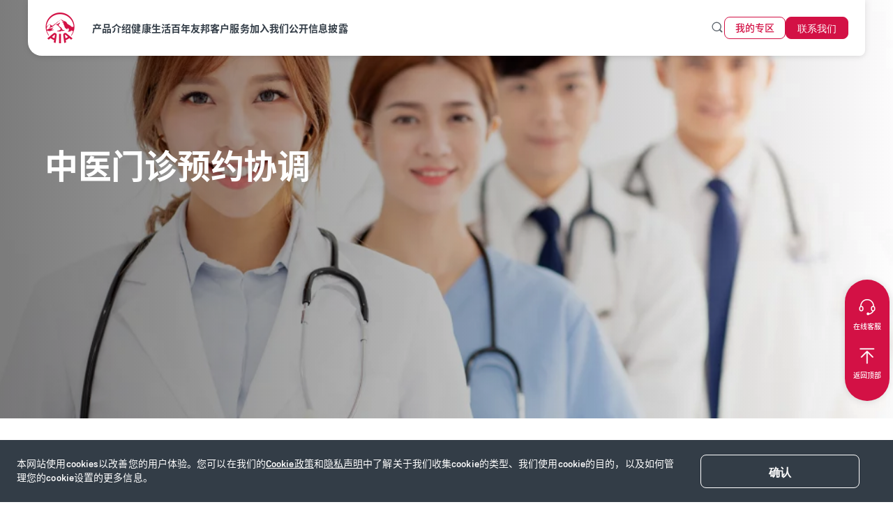

--- FILE ---
content_type: text/html;charset=utf-8
request_url: https://www.aia.com.cn/zh-cn/jiankangshenghuo/yanglaoshengtaiquan/yiyangxiezhu/zhongyimenzhenyuyuexietiao
body_size: 43080
content:
<!DOCTYPE HTML>
<html lang="zh-CN">
    <head><script>
;window.NREUM||(NREUM={});NREUM.init={distributed_tracing:{enabled:true},privacy:{cookies_enabled:true},ajax:{deny_list:["bam.nr-data.net"]}};

;NREUM.loader_config={accountID:"2548375",trustKey:"1322840",agentID:"1588981700",licenseKey:"NRJS-4a4f8fbbc1adc459bf1",applicationID:"1588981700"};
;NREUM.info={beacon:"bam.nr-data.net",errorBeacon:"bam.nr-data.net",licenseKey:"NRJS-4a4f8fbbc1adc459bf1",applicationID:"1588981700",sa:1};
;/*! For license information please see nr-loader-spa-1.263.0.min.js.LICENSE.txt */
(()=>{var e,t,r={2983:(e,t,r)=>{"use strict";r.d(t,{D0:()=>v,gD:()=>y,Vp:()=>s,oC:()=>x,fr:()=>_,jD:()=>P,hR:()=>A,xN:()=>b,x1:()=>c,aN:()=>T,V:()=>j});var n=r(384),i=r(7864);const o={beacon:n.NT.beacon,errorBeacon:n.NT.errorBeacon,licenseKey:void 0,applicationID:void 0,sa:void 0,queueTime:void 0,applicationTime:void 0,ttGuid:void 0,user:void 0,account:void 0,product:void 0,extra:void 0,jsAttributes:{},userAttributes:void 0,atts:void 0,transactionName:void 0,tNamePlain:void 0},a={};function s(e){if(!e)throw new Error("All info objects require an agent identifier!");if(!a[e])throw new Error("Info for ".concat(e," was never set"));return a[e]}function c(e,t){if(!e)throw new Error("All info objects require an agent identifier!");a[e]=(0,i.a)(t,o);const r=(0,n.nY)(e);r&&(r.info=a[e])}var u=r(993);const d=e=>{if(!e||"string"!=typeof e)return!1;try{document.createDocumentFragment().querySelector(e)}catch{return!1}return!0};var l=r(2614),f=r(944);const h="[data-nr-mask]",g=()=>{const e={mask_selector:"*",block_selector:"[data-nr-block]",mask_input_options:{color:!1,date:!1,"datetime-local":!1,email:!1,month:!1,number:!1,range:!1,search:!1,tel:!1,text:!1,time:!1,url:!1,week:!1,textarea:!1,select:!1,password:!0}};return{ajax:{deny_list:void 0,block_internal:!0,enabled:!0,harvestTimeSeconds:10,autoStart:!0},distributed_tracing:{enabled:void 0,exclude_newrelic_header:void 0,cors_use_newrelic_header:void 0,cors_use_tracecontext_headers:void 0,allowed_origins:void 0},feature_flags:[],harvest:{tooManyRequestsDelay:60},jserrors:{enabled:!0,harvestTimeSeconds:10,autoStart:!0},logging:{enabled:!0,harvestTimeSeconds:10,autoStart:!0,level:u.p_.INFO},metrics:{enabled:!0,autoStart:!0},obfuscate:void 0,page_action:{enabled:!0,harvestTimeSeconds:30,autoStart:!0},page_view_event:{enabled:!0,autoStart:!0},page_view_timing:{enabled:!0,harvestTimeSeconds:30,long_task:!1,autoStart:!0},privacy:{cookies_enabled:!0},proxy:{assets:void 0,beacon:void 0},session:{expiresMs:l.wk,inactiveMs:l.BB},session_replay:{autoStart:!0,enabled:!1,harvestTimeSeconds:60,preload:!1,sampling_rate:10,error_sampling_rate:100,collect_fonts:!1,inline_images:!1,inline_stylesheet:!0,fix_stylesheets:!0,mask_all_inputs:!0,get mask_text_selector(){return e.mask_selector},set mask_text_selector(t){d(t)?e.mask_selector="".concat(t,",").concat(h):""===t||null===t?e.mask_selector=h:(0,f.R)(5,t)},get block_class(){return"nr-block"},get ignore_class(){return"nr-ignore"},get mask_text_class(){return"nr-mask"},get block_selector(){return e.block_selector},set block_selector(t){d(t)?e.block_selector+=",".concat(t):""!==t&&(0,f.R)(6,t)},get mask_input_options(){return e.mask_input_options},set mask_input_options(t){t&&"object"==typeof t?e.mask_input_options={...t,password:!0}:(0,f.R)(7,t)}},session_trace:{enabled:!0,harvestTimeSeconds:10,autoStart:!0},soft_navigations:{enabled:!0,harvestTimeSeconds:10,autoStart:!0},spa:{enabled:!0,harvestTimeSeconds:10,autoStart:!0},ssl:void 0}},p={},m="All configuration objects require an agent identifier!";function v(e){if(!e)throw new Error(m);if(!p[e])throw new Error("Configuration for ".concat(e," was never set"));return p[e]}function b(e,t){if(!e)throw new Error(m);p[e]=(0,i.a)(t,g());const r=(0,n.nY)(e);r&&(r.init=p[e])}function y(e,t){if(!e)throw new Error(m);var r=v(e);if(r){for(var n=t.split("."),i=0;i<n.length-1;i++)if("object"!=typeof(r=r[n[i]]))return;r=r[n[n.length-1]]}return r}const w={accountID:void 0,trustKey:void 0,agentID:void 0,licenseKey:void 0,applicationID:void 0,xpid:void 0},R={};function x(e){if(!e)throw new Error("All loader-config objects require an agent identifier!");if(!R[e])throw new Error("LoaderConfig for ".concat(e," was never set"));return R[e]}function T(e,t){if(!e)throw new Error("All loader-config objects require an agent identifier!");R[e]=(0,i.a)(t,w);const r=(0,n.nY)(e);r&&(r.loader_config=R[e])}const A=(0,n.dV)().o;var E=r(6154),N=r(9324);const S={buildEnv:N.F3,distMethod:N.Xs,version:N.xv,originTime:E.WN},O={customTransaction:void 0,disabled:!1,isolatedBacklog:!1,loaderType:void 0,maxBytes:3e4,onerror:void 0,origin:""+E.gm.location,ptid:void 0,releaseIds:{},appMetadata:{},session:void 0,denyList:void 0,harvestCount:0,timeKeeper:void 0},I={};function _(e){if(!e)throw new Error("All runtime objects require an agent identifier!");if(!I[e])throw new Error("Runtime for ".concat(e," was never set"));return I[e]}function j(e,t){if(!e)throw new Error("All runtime objects require an agent identifier!");I[e]={...(0,i.a)(t,O),...S};const r=(0,n.nY)(e);r&&(r.runtime=I[e])}function P(e){return function(e){try{const t=s(e);return!!t.licenseKey&&!!t.errorBeacon&&!!t.applicationID}catch(e){return!1}}(e)}},7864:(e,t,r)=>{"use strict";r.d(t,{a:()=>i});var n=r(944);function i(e,t){try{if(!e||"object"!=typeof e)return(0,n.R)(3);if(!t||"object"!=typeof t)return(0,n.R)(4);const r=Object.create(Object.getPrototypeOf(t),Object.getOwnPropertyDescriptors(t)),o=0===Object.keys(r).length?e:r;for(let a in o)if(void 0!==e[a])try{if(null===e[a]){r[a]=null;continue}Array.isArray(e[a])&&Array.isArray(t[a])?r[a]=Array.from(new Set([...e[a],...t[a]])):"object"==typeof e[a]&&"object"==typeof t[a]?r[a]=i(e[a],t[a]):r[a]=e[a]}catch(e){(0,n.R)(1,e)}return r}catch(e){(0,n.R)(2,e)}}},9324:(e,t,r)=>{"use strict";r.d(t,{F3:()=>i,Xs:()=>o,Yq:()=>a,xv:()=>n});const n="1.263.0",i="PROD",o="CDN",a="2.0.0-alpha.12"},6154:(e,t,r)=>{"use strict";r.d(t,{A4:()=>s,OF:()=>d,RI:()=>i,Vr:()=>g,WN:()=>p,bv:()=>o,gm:()=>a,lR:()=>f,lT:()=>h,m:()=>u,mw:()=>c,sb:()=>l});var n=r(1863);const i="undefined"!=typeof window&&!!window.document,o="undefined"!=typeof WorkerGlobalScope&&("undefined"!=typeof self&&self instanceof WorkerGlobalScope&&self.navigator instanceof WorkerNavigator||"undefined"!=typeof globalThis&&globalThis instanceof WorkerGlobalScope&&globalThis.navigator instanceof WorkerNavigator),a=i?window:"undefined"!=typeof WorkerGlobalScope&&("undefined"!=typeof self&&self instanceof WorkerGlobalScope&&self||"undefined"!=typeof globalThis&&globalThis instanceof WorkerGlobalScope&&globalThis),s="complete"===a?.document?.readyState,c=Boolean("hidden"===a?.document?.visibilityState),u=""+a?.location,d=/iPad|iPhone|iPod/.test(a.navigator?.userAgent),l=d&&"undefined"==typeof SharedWorker,f=(()=>{const e=a.navigator?.userAgent?.match(/Firefox[/\s](\d+\.\d+)/);return Array.isArray(e)&&e.length>=2?+e[1]:0})(),h=Boolean(i&&window.document.documentMode),g=!!a.navigator?.sendBeacon,p=Date.now()-(0,n.t)()},4777:(e,t,r)=>{"use strict";r.d(t,{J:()=>o});var n=r(944);const i={agentIdentifier:"",ee:void 0};class o{constructor(e){try{if("object"!=typeof e)return(0,n.R)(8);this.sharedContext={},Object.assign(this.sharedContext,i),Object.entries(e).forEach((e=>{let[t,r]=e;Object.keys(i).includes(t)&&(this.sharedContext[t]=r)}))}catch(e){(0,n.R)(9,e)}}}},7295:(e,t,r)=>{"use strict";r.d(t,{Xv:()=>a,gX:()=>i,iW:()=>o});var n=[];function i(e){if(!e||o(e))return!1;if(0===n.length)return!0;for(var t=0;t<n.length;t++){var r=n[t];if("*"===r.hostname)return!1;if(s(r.hostname,e.hostname)&&c(r.pathname,e.pathname))return!1}return!0}function o(e){return void 0===e.hostname}function a(e){if(n=[],e&&e.length)for(var t=0;t<e.length;t++){let r=e[t];if(!r)continue;0===r.indexOf("http://")?r=r.substring(7):0===r.indexOf("https://")&&(r=r.substring(8));const i=r.indexOf("/");let o,a;i>0?(o=r.substring(0,i),a=r.substring(i)):(o=r,a="");let[s]=o.split(":");n.push({hostname:s,pathname:a})}}function s(e,t){return!(e.length>t.length)&&t.indexOf(e)===t.length-e.length}function c(e,t){return 0===e.indexOf("/")&&(e=e.substring(1)),0===t.indexOf("/")&&(t=t.substring(1)),""===e||e===t}},1687:(e,t,r)=>{"use strict";r.d(t,{Ak:()=>c,Ze:()=>l,x3:()=>u});var n=r(7836),i=r(1478),o=r(3606),a=r(860);const s={};function c(e,t){const r={staged:!1,priority:a.P[t]||0};d(e),s[e].get(t)||s[e].set(t,r)}function u(e,t){e&&s[e]&&(s[e].get(t)&&s[e].delete(t),h(e,t,!1),s[e].size&&f(e))}function d(e){if(!e)throw new Error("agentIdentifier required");s[e]||(s[e]=new Map)}function l(){let e=arguments.length>0&&void 0!==arguments[0]?arguments[0]:"",t=arguments.length>1&&void 0!==arguments[1]?arguments[1]:"feature",r=arguments.length>2&&void 0!==arguments[2]&&arguments[2];if(d(e),!e||!s[e].get(t)||r)return h(e,t);s[e].get(t).staged=!0,f(e)}function f(e){const t=Array.from(s[e]);t.every((e=>{let[t,r]=e;return r.staged}))&&(t.sort(((e,t)=>e[1].priority-t[1].priority)),t.forEach((t=>{let[r]=t;s[e].delete(r),h(e,r)})))}function h(e,t){let r=!(arguments.length>2&&void 0!==arguments[2])||arguments[2];const a=e?n.ee.get(e):n.ee,s=o.i.handlers;if(!a.aborted&&a.backlog&&s){if(r){const e=a.backlog[t],r=s[t];if(r){for(let t=0;e&&t<e.length;++t)g(e[t],r);(0,i.$)(r,(function(e,t){(0,i.$)(t,(function(t,r){r[0].on(e,r[1])}))}))}}a.isolatedBacklog||delete s[t],a.backlog[t]=null,a.emit("drain-"+t,[])}}function g(e,t){var r=e[1];(0,i.$)(t[r],(function(t,r){var n=e[0];if(r[0]===n){var i=r[1],o=e[3],a=e[2];i.apply(o,a)}}))}},7836:(e,t,r)=>{"use strict";r.d(t,{P:()=>c,ee:()=>u});var n=r(384),i=r(8990),o=r(2983),a=r(2646),s=r(5607);const c="nr@context:".concat(s.W),u=function e(t,r){var n={},s={},d={},l=!1;try{l=16===r.length&&(0,o.fr)(r).isolatedBacklog}catch(e){}var f={on:g,addEventListener:g,removeEventListener:function(e,t){var r=n[e];if(!r)return;for(var i=0;i<r.length;i++)r[i]===t&&r.splice(i,1)},emit:function(e,r,n,i,o){!1!==o&&(o=!0);if(u.aborted&&!i)return;t&&o&&t.emit(e,r,n);for(var a=h(n),c=p(e),d=c.length,l=0;l<d;l++)c[l].apply(a,r);var g=v()[s[e]];g&&g.push([f,e,r,a]);return a},get:m,listeners:p,context:h,buffer:function(e,t){const r=v();if(t=t||"feature",f.aborted)return;Object.entries(e||{}).forEach((e=>{let[n,i]=e;s[i]=t,t in r||(r[t]=[])}))},abort:function(){f._aborted=!0,Object.keys(f.backlog).forEach((e=>{delete f.backlog[e]}))},isBuffering:function(e){return!!v()[s[e]]},debugId:r,backlog:l?{}:t&&"object"==typeof t.backlog?t.backlog:{},isolatedBacklog:l};return Object.defineProperty(f,"aborted",{get:()=>{let e=f._aborted||!1;return e||(t&&(e=t.aborted),e)}}),f;function h(e){return e&&e instanceof a.y?e:e?(0,i.I)(e,c,(()=>new a.y(c))):new a.y(c)}function g(e,t){n[e]=p(e).concat(t)}function p(e){return n[e]||[]}function m(t){return d[t]=d[t]||e(f,t)}function v(){return f.backlog}}(void 0,"globalEE"),d=(0,n.Zm)();d.ee||(d.ee=u)},2646:(e,t,r)=>{"use strict";r.d(t,{y:()=>n});class n{constructor(e){this.contextId=e}}},9908:(e,t,r)=>{"use strict";r.d(t,{d:()=>n,p:()=>i});var n=r(7836).ee.get("handle");function i(e,t,r,i,o){o?(o.buffer([e],i),o.emit(e,t,r)):(n.buffer([e],i),n.emit(e,t,r))}},3606:(e,t,r)=>{"use strict";r.d(t,{i:()=>o});var n=r(9908);o.on=a;var i=o.handlers={};function o(e,t,r,o){a(o||n.d,i,e,t,r)}function a(e,t,r,i,o){o||(o="feature"),e||(e=n.d);var a=t[o]=t[o]||{};(a[r]=a[r]||[]).push([e,i])}},3878:(e,t,r)=>{"use strict";r.d(t,{DD:()=>c,jT:()=>a,sp:()=>s});var n=r(6154);let i=!1,o=!1;try{const e={get passive(){return i=!0,!1},get signal(){return o=!0,!1}};n.gm.addEventListener("test",null,e),n.gm.removeEventListener("test",null,e)}catch(e){}function a(e,t){return i||o?{capture:!!e,passive:i,signal:t}:!!e}function s(e,t){let r=arguments.length>2&&void 0!==arguments[2]&&arguments[2],n=arguments.length>3?arguments[3]:void 0;window.addEventListener(e,t,a(r,n))}function c(e,t){let r=arguments.length>2&&void 0!==arguments[2]&&arguments[2],n=arguments.length>3?arguments[3]:void 0;document.addEventListener(e,t,a(r,n))}},5607:(e,t,r)=>{"use strict";r.d(t,{W:()=>n});const n=(0,r(9566).bz)()},9566:(e,t,r)=>{"use strict";r.d(t,{LA:()=>s,ZF:()=>c,bz:()=>a,el:()=>u});var n=r(6154);const i="xxxxxxxx-xxxx-4xxx-yxxx-xxxxxxxxxxxx";function o(e,t){return e?15&e[t]:16*Math.random()|0}function a(){const e=n.gm?.crypto||n.gm?.msCrypto;let t,r=0;return e&&e.getRandomValues&&(t=e.getRandomValues(new Uint8Array(30))),i.split("").map((e=>"x"===e?o(t,r++).toString(16):"y"===e?(3&o()|8).toString(16):e)).join("")}function s(e){const t=n.gm?.crypto||n.gm?.msCrypto;let r,i=0;t&&t.getRandomValues&&(r=t.getRandomValues(new Uint8Array(e)));const a=[];for(var s=0;s<e;s++)a.push(o(r,i++).toString(16));return a.join("")}function c(){return s(16)}function u(){return s(32)}},2614:(e,t,r)=>{"use strict";r.d(t,{BB:()=>a,H3:()=>n,g:()=>u,iL:()=>c,tS:()=>s,uh:()=>i,wk:()=>o});const n="NRBA",i="SESSION",o=144e5,a=18e5,s={STARTED:"session-started",PAUSE:"session-pause",RESET:"session-reset",RESUME:"session-resume",UPDATE:"session-update"},c={SAME_TAB:"same-tab",CROSS_TAB:"cross-tab"},u={OFF:0,FULL:1,ERROR:2}},1863:(e,t,r)=>{"use strict";function n(){return Math.floor(performance.now())}r.d(t,{t:()=>n})},7485:(e,t,r)=>{"use strict";r.d(t,{D:()=>i});var n=r(6154);function i(e){if(0===(e||"").indexOf("data:"))return{protocol:"data"};try{const t=new URL(e,location.href),r={port:t.port,hostname:t.hostname,pathname:t.pathname,search:t.search,protocol:t.protocol.slice(0,t.protocol.indexOf(":")),sameOrigin:t.protocol===n.gm?.location?.protocol&&t.host===n.gm?.location?.host};return r.port&&""!==r.port||("http:"===t.protocol&&(r.port="80"),"https:"===t.protocol&&(r.port="443")),r.pathname&&""!==r.pathname?r.pathname.startsWith("/")||(r.pathname="/".concat(r.pathname)):r.pathname="/",r}catch(e){return{}}}},944:(e,t,r)=>{"use strict";function n(e,t){"function"==typeof console.debug&&console.debug("New Relic Warning: https://github.com/newrelic/newrelic-browser-agent/blob/main/docs/warning-codes.md#".concat(e),t)}r.d(t,{R:()=>n})},5284:(e,t,r)=>{"use strict";r.d(t,{t:()=>c,B:()=>s});var n=r(7836),i=r(6154);const o="newrelic";const a=new Set,s={};function c(e,t){const r=n.ee.get(t);s[t]??={},e&&"object"==typeof e&&(a.has(t)||(r.emit("rumresp",[e]),s[t]=e,a.add(t),function(){let e=arguments.length>0&&void 0!==arguments[0]?arguments[0]:{};try{i.gm.dispatchEvent(new CustomEvent(o,{detail:e}))}catch(e){}}({loaded:!0})))}},8990:(e,t,r)=>{"use strict";r.d(t,{I:()=>i});var n=Object.prototype.hasOwnProperty;function i(e,t,r){if(n.call(e,t))return e[t];var i=r();if(Object.defineProperty&&Object.keys)try{return Object.defineProperty(e,t,{value:i,writable:!0,enumerable:!1}),i}catch(e){}return e[t]=i,i}},6389:(e,t,r)=>{"use strict";function n(e){var t=this;let r=arguments.length>1&&void 0!==arguments[1]?arguments[1]:500,n=arguments.length>2&&void 0!==arguments[2]?arguments[2]:{};const i=n?.leading||!1;let o;return function(){for(var n=arguments.length,a=new Array(n),s=0;s<n;s++)a[s]=arguments[s];i&&void 0===o&&(e.apply(t,a),o=setTimeout((()=>{o=clearTimeout(o)}),r)),i||(clearTimeout(o),o=setTimeout((()=>{e.apply(t,a)}),r))}}function i(e){var t=this;let r=!1;return function(){if(!r){r=!0;for(var n=arguments.length,i=new Array(n),o=0;o<n;o++)i[o]=arguments[o];e.apply(t,i)}}}r.d(t,{J:()=>i,s:()=>n})},1478:(e,t,r)=>{"use strict";r.d(t,{$:()=>n});const n=(e,t)=>Object.entries(e||{}).map((e=>{let[r,n]=e;return t(r,n)}))},3304:(e,t,r)=>{"use strict";r.d(t,{A:()=>o});var n=r(7836);const i=()=>{const e=new WeakSet;return(t,r)=>{if("object"==typeof r&&null!==r){if(e.has(r))return;e.add(r)}return r}};function o(e){try{return JSON.stringify(e,i())}catch(e){try{n.ee.emit("internal-error",[e])}catch(e){}}}},5289:(e,t,r)=>{"use strict";r.d(t,{GG:()=>o,sB:()=>a});var n=r(3878);function i(){return"undefined"==typeof document||"complete"===document.readyState}function o(e,t){if(i())return e();(0,n.sp)("load",e,t)}function a(e){if(i())return e();(0,n.DD)("DOMContentLoaded",e)}},384:(e,t,r)=>{"use strict";r.d(t,{NT:()=>o,US:()=>d,Zm:()=>a,bQ:()=>c,dV:()=>s,nY:()=>u,pV:()=>l});var n=r(6154),i=r(1863);const o={beacon:"bam.nr-data.net",errorBeacon:"bam.nr-data.net"};function a(){return n.gm.NREUM||(n.gm.NREUM={}),void 0===n.gm.newrelic&&(n.gm.newrelic=n.gm.NREUM),n.gm.NREUM}function s(){let e=a();return e.o||(e.o={ST:n.gm.setTimeout,SI:n.gm.setImmediate,CT:n.gm.clearTimeout,XHR:n.gm.XMLHttpRequest,REQ:n.gm.Request,EV:n.gm.Event,PR:n.gm.Promise,MO:n.gm.MutationObserver,FETCH:n.gm.fetch}),e}function c(e,t){let r=a();r.initializedAgents??={},t.initializedAt={ms:(0,i.t)(),date:new Date},r.initializedAgents[e]=t}function u(e){let t=a();return t.initializedAgents?.[e]}function d(e,t){a()[e]=t}function l(){return function(){let e=a();const t=e.info||{};e.info={beacon:o.beacon,errorBeacon:o.errorBeacon,...t}}(),function(){let e=a();const t=e.init||{};e.init={...t}}(),s(),function(){let e=a();const t=e.loader_config||{};e.loader_config={...t}}(),a()}},2843:(e,t,r)=>{"use strict";r.d(t,{u:()=>i});var n=r(3878);function i(e){let t=arguments.length>1&&void 0!==arguments[1]&&arguments[1],r=arguments.length>2?arguments[2]:void 0,i=arguments.length>3?arguments[3]:void 0;(0,n.DD)("visibilitychange",(function(){if(t)return void("hidden"===document.visibilityState&&e());e(document.visibilityState)}),r,i)}},8941:(e,t,r)=>{"use strict";r.d(t,{um:()=>f,NZ:()=>R,vC:()=>A,Ri:()=>O,Ak:()=>_,o8:()=>P,MO:()=>U,bX:()=>F});var n=r(7836),i=r(3434),o=r(8990),a=r(6154);const s={},c=a.gm.XMLHttpRequest,u="addEventListener",d="removeEventListener",l="nr@wrapped:".concat(n.P);function f(e){var t=function(e){return(e||n.ee).get("events")}(e);if(s[t.debugId]++)return t;s[t.debugId]=1;var r=(0,i.YM)(t,!0);function f(e){r.inPlace(e,[u,d],"-",g)}function g(e,t){return e[1]}return"getPrototypeOf"in Object&&(a.RI&&h(document,f),h(a.gm,f),h(c.prototype,f)),t.on(u+"-start",(function(e,t){var n=e[1];if(null!==n&&("function"==typeof n||"object"==typeof n)){var i=(0,o.I)(n,l,(function(){var e={object:function(){if("function"!=typeof n.handleEvent)return;return n.handleEvent.apply(n,arguments)},function:n}[typeof n];return e?r(e,"fn-",null,e.name||"anonymous"):n}));this.wrapped=e[1]=i}})),t.on(d+"-start",(function(e){e[1]=this.wrapped||e[1]})),t}function h(e,t){let r=e;for(;"object"==typeof r&&!Object.prototype.hasOwnProperty.call(r,u);)r=Object.getPrototypeOf(r);for(var n=arguments.length,i=new Array(n>2?n-2:0),o=2;o<n;o++)i[o-2]=arguments[o];r&&t(r,...i)}var g="fetch-",p=g+"body-",m=["arrayBuffer","blob","json","text","formData"],v=a.gm.Request,b=a.gm.Response,y="prototype";const w={};function R(e){const t=function(e){return(e||n.ee).get("fetch")}(e);if(!(v&&b&&a.gm.fetch))return t;if(w[t.debugId]++)return t;function r(e,r,i){var o=e[r];"function"==typeof o&&(e[r]=function(){var e,r=[...arguments],a={};t.emit(i+"before-start",[r],a),a[n.P]&&a[n.P].dt&&(e=a[n.P].dt);var s=o.apply(this,r);return t.emit(i+"start",[r,e],s),s.then((function(e){return t.emit(i+"end",[null,e],s),e}),(function(e){throw t.emit(i+"end",[e],s),e}))})}return w[t.debugId]=1,m.forEach((e=>{r(v[y],e,p),r(b[y],e,p)})),r(a.gm,"fetch",g),t.on(g+"end",(function(e,r){var n=this;if(r){var i=r.headers.get("content-length");null!==i&&(n.rxSize=i),t.emit(g+"done",[null,r],n)}else t.emit(g+"done",[e],n)})),t}const x={},T=["pushState","replaceState"];function A(e){const t=function(e){return(e||n.ee).get("history")}(e);return!a.RI||x[t.debugId]++||(x[t.debugId]=1,(0,i.YM)(t).inPlace(window.history,T,"-")),t}var E=r(3878);const N={},S=["appendChild","insertBefore","replaceChild"];function O(e){const t=function(e){return(e||n.ee).get("jsonp")}(e);if(!a.RI||N[t.debugId])return t;N[t.debugId]=!0;var r=(0,i.YM)(t),o=/[?&](?:callback|cb)=([^&#]+)/,s=/(.*)\.([^.]+)/,c=/^(\w+)(\.|$)(.*)$/;function u(e,t){if(!e)return t;const r=e.match(c),n=r[1];return u(r[3],t[n])}return r.inPlace(Node.prototype,S,"dom-"),t.on("dom-start",(function(e){!function(e){if(!e||"string"!=typeof e.nodeName||"script"!==e.nodeName.toLowerCase())return;if("function"!=typeof e.addEventListener)return;var n=(i=e.src,a=i.match(o),a?a[1]:null);var i,a;if(!n)return;var c=function(e){var t=e.match(s);if(t&&t.length>=3)return{key:t[2],parent:u(t[1],window)};return{key:e,parent:window}}(n);if("function"!=typeof c.parent[c.key])return;var d={};function l(){t.emit("jsonp-end",[],d),e.removeEventListener("load",l,(0,E.jT)(!1)),e.removeEventListener("error",f,(0,E.jT)(!1))}function f(){t.emit("jsonp-error",[],d),t.emit("jsonp-end",[],d),e.removeEventListener("load",l,(0,E.jT)(!1)),e.removeEventListener("error",f,(0,E.jT)(!1))}r.inPlace(c.parent,[c.key],"cb-",d),e.addEventListener("load",l,(0,E.jT)(!1)),e.addEventListener("error",f,(0,E.jT)(!1)),t.emit("new-jsonp",[e.src],d)}(e[0])})),t}const I={};function _(e){const t=function(e){return(e||n.ee).get("mutation")}(e);if(!a.RI||I[t.debugId])return t;I[t.debugId]=!0;var r=(0,i.YM)(t),o=a.gm.MutationObserver;return o&&(window.MutationObserver=function(e){return this instanceof o?new o(r(e,"fn-")):o.apply(this,arguments)},MutationObserver.prototype=o.prototype),t}const j={};function P(e){const t=function(e){return(e||n.ee).get("promise")}(e);if(j[t.debugId])return t;j[t.debugId]=!0;var r=t.context,o=(0,i.YM)(t),s=a.gm.Promise;return s&&function(){function e(r){var n=t.context(),i=o(r,"executor-",n,null,!1);const a=Reflect.construct(s,[i],e);return t.context(a).getCtx=function(){return n},a}a.gm.Promise=e,Object.defineProperty(e,"name",{value:"Promise"}),e.toString=function(){return s.toString()},Object.setPrototypeOf(e,s),["all","race"].forEach((function(r){const n=s[r];e[r]=function(e){let i=!1;[...e||[]].forEach((e=>{this.resolve(e).then(a("all"===r),a(!1))}));const o=n.apply(this,arguments);return o;function a(e){return function(){t.emit("propagate",[null,!i],o,!1,!1),i=i||!e}}}})),["resolve","reject"].forEach((function(r){const n=s[r];e[r]=function(e){const r=n.apply(this,arguments);return e!==r&&t.emit("propagate",[e,!0],r,!1,!1),r}})),e.prototype=s.prototype;const n=s.prototype.then;s.prototype.then=function(){var e=this,i=r(e);i.promise=e;for(var a=arguments.length,s=new Array(a),c=0;c<a;c++)s[c]=arguments[c];s[0]=o(s[0],"cb-",i,null,!1),s[1]=o(s[1],"cb-",i,null,!1);const u=n.apply(this,s);return i.nextPromise=u,t.emit("propagate",[e,!0],u,!1,!1),u},s.prototype.then[i.Jt]=n,t.on("executor-start",(function(e){e[0]=o(e[0],"resolve-",this,null,!1),e[1]=o(e[1],"resolve-",this,null,!1)})),t.on("executor-err",(function(e,t,r){e[1](r)})),t.on("cb-end",(function(e,r,n){t.emit("propagate",[n,!0],this.nextPromise,!1,!1)})),t.on("propagate",(function(e,r,n){this.getCtx&&!r||(this.getCtx=function(){if(e instanceof Promise)var r=t.context(e);return r&&r.getCtx?r.getCtx():this})}))}(),t}const C={},k="setTimeout",L="setInterval",D="clearTimeout",H="-start",M="-",K=[k,"setImmediate",L,D,"clearImmediate"];function U(e){const t=function(e){return(e||n.ee).get("timer")}(e);if(C[t.debugId]++)return t;C[t.debugId]=1;var r=(0,i.YM)(t);return r.inPlace(a.gm,K.slice(0,2),k+M),r.inPlace(a.gm,K.slice(2,3),L+M),r.inPlace(a.gm,K.slice(3),D+M),t.on(L+H,(function(e,t,n){e[0]=r(e[0],"fn-",null,n)})),t.on(k+H,(function(e,t,n){this.method=n,this.timerDuration=isNaN(e[1])?0:+e[1],e[0]=r(e[0],"fn-",this,n)})),t}var B=r(944);const G={},V=["open","send"];function F(e){var t=e||n.ee;const r=function(e){return(e||n.ee).get("xhr")}(t);if(G[r.debugId]++)return r;G[r.debugId]=1,f(t);var o=(0,i.YM)(r),s=a.gm.XMLHttpRequest,c=a.gm.MutationObserver,u=a.gm.Promise,d=a.gm.setInterval,l="readystatechange",h=["onload","onerror","onabort","onloadstart","onloadend","onprogress","ontimeout"],g=[],p=a.gm.XMLHttpRequest=function(e){const t=new s(e),n=r.context(t);try{r.emit("new-xhr",[t],n),t.addEventListener(l,(i=n,function(){var e=this;e.readyState>3&&!i.resolved&&(i.resolved=!0,r.emit("xhr-resolved",[],e)),o.inPlace(e,h,"fn-",R)}),(0,E.jT)(!1))}catch(e){(0,B.R)(15,e);try{r.emit("internal-error",[e])}catch(e){}}var i;return t};function m(e,t){o.inPlace(t,["onreadystatechange"],"fn-",R)}if(function(e,t){for(var r in e)t[r]=e[r]}(s,p),p.prototype=s.prototype,o.inPlace(p.prototype,V,"-xhr-",R),r.on("send-xhr-start",(function(e,t){m(e,t),function(e){g.push(e),c&&(v?v.then(w):d?d(w):(b=-b,y.data=b))}(t)})),r.on("open-xhr-start",m),c){var v=u&&u.resolve();if(!d&&!u){var b=1,y=document.createTextNode(b);new c(w).observe(y,{characterData:!0})}}else t.on("fn-end",(function(e){e[0]&&e[0].type===l||w()}));function w(){for(var e=0;e<g.length;e++)m(0,g[e]);g.length&&(g=[])}function R(e,t){return t}return r}},3434:(e,t,r)=>{"use strict";r.d(t,{Jt:()=>o,YM:()=>c});var n=r(7836),i=r(5607);const o="nr@original:".concat(i.W);var a=Object.prototype.hasOwnProperty,s=!1;function c(e,t){return e||(e=n.ee),r.inPlace=function(e,t,n,i,o){n||(n="");const a="-"===n.charAt(0);for(let s=0;s<t.length;s++){const c=t[s],u=e[c];d(u)||(e[c]=r(u,a?c+n:n,i,c,o))}},r.flag=o,r;function r(t,r,n,s,c){return d(t)?t:(r||(r=""),nrWrapper[o]=t,function(e,t,r){if(Object.defineProperty&&Object.keys)try{return Object.keys(e).forEach((function(r){Object.defineProperty(t,r,{get:function(){return e[r]},set:function(t){return e[r]=t,t}})})),t}catch(e){u([e],r)}for(var n in e)a.call(e,n)&&(t[n]=e[n])}(t,nrWrapper,e),nrWrapper);function nrWrapper(){var o,a,d,l;try{a=this,o=[...arguments],d="function"==typeof n?n(o,a):n||{}}catch(t){u([t,"",[o,a,s],d],e)}i(r+"start",[o,a,s],d,c);try{return l=t.apply(a,o)}catch(e){throw i(r+"err",[o,a,e],d,c),e}finally{i(r+"end",[o,a,l],d,c)}}}function i(r,n,i,o){if(!s||t){var a=s;s=!0;try{e.emit(r,n,i,t,o)}catch(t){u([t,r,n,i],e)}s=a}}}function u(e,t){t||(t=n.ee);try{t.emit("internal-error",e)}catch(e){}}function d(e){return!(e&&"function"==typeof e&&e.apply&&!e[o])}},9300:(e,t,r)=>{"use strict";r.d(t,{T:()=>n});const n=r(860).K.ajax},6774:(e,t,r)=>{"use strict";r.d(t,{T:()=>n});const n=r(860).K.jserrors},993:(e,t,r)=>{"use strict";r.d(t,{ET:()=>o,It:()=>s,TZ:()=>a,p_:()=>i});var n=r(860);const i={ERROR:"ERROR",WARN:"WARN",INFO:"INFO",DEBUG:"DEBUG",TRACE:"TRACE"},o="log",a=n.K.logging,s=1e6},3785:(e,t,r)=>{"use strict";r.d(t,{R:()=>c,b:()=>u});var n=r(9908),i=r(1863),o=r(860),a=r(3969),s=r(993);function c(e,t){let r=arguments.length>2&&void 0!==arguments[2]?arguments[2]:{},c=arguments.length>3&&void 0!==arguments[3]?arguments[3]:s.p_.INFO;(0,n.p)(a.xV,["API/logging/".concat(c.toLowerCase(),"/called")],void 0,o.K.metrics,e),(0,n.p)(s.ET,[(0,i.t)(),t,r,c],void 0,o.K.logging,e)}function u(e){return"string"==typeof e&&Object.values(s.p_).some((t=>t===e))}},3969:(e,t,r)=>{"use strict";r.d(t,{TZ:()=>n,XG:()=>s,rs:()=>i,xV:()=>a,z_:()=>o});const n=r(860).K.metrics,i="sm",o="cm",a="storeSupportabilityMetrics",s="storeEventMetrics"},8166:(e,t,r)=>{"use strict";r.d(t,{T:()=>n});const n=r(860).K.pageAction},6630:(e,t,r)=>{"use strict";r.d(t,{T:()=>n});const n=r(860).K.pageViewEvent},782:(e,t,r)=>{"use strict";r.d(t,{T:()=>n});const n=r(860).K.pageViewTiming},6344:(e,t,r)=>{"use strict";r.d(t,{BB:()=>f,G4:()=>o,It:()=>c,No:()=>u,Qb:()=>h,TZ:()=>i,Ug:()=>a,_s:()=>s,bc:()=>l,yP:()=>d});var n=r(2614);const i=r(860).K.sessionReplay,o={RECORD:"recordReplay",PAUSE:"pauseReplay",REPLAY_RUNNING:"replayRunning",ERROR_DURING_REPLAY:"errorDuringReplay"},a=.12,s={DomContentLoaded:0,Load:1,FullSnapshot:2,IncrementalSnapshot:3,Meta:4,Custom:5},c=1e6,u=64e3,d={[n.g.ERROR]:15e3,[n.g.FULL]:3e5,[n.g.OFF]:0},l={RESET:{message:"Session was reset",sm:"Reset"},IMPORT:{message:"Recorder failed to import",sm:"Import"},TOO_MANY:{message:"429: Too Many Requests",sm:"Too-Many"},TOO_BIG:{message:"Payload was too large",sm:"Too-Big"},CROSS_TAB:{message:"Session Entity was set to OFF on another tab",sm:"Cross-Tab"},ENTITLEMENTS:{message:"Session Replay is not allowed and will not be started",sm:"Entitlement"}},f=5e3,h={API:"api"}},5270:(e,t,r)=>{"use strict";r.d(t,{Aw:()=>s,CT:()=>c,SR:()=>a});var n=r(2983),i=r(7767),o=r(6154);function a(e){return!!n.hR.MO&&(0,i.V)(e)&&!0===(0,n.gD)(e,"session_trace.enabled")}function s(e){return!0===(0,n.gD)(e,"session_replay.preload")&&a(e)}function c(e,t){const r=t.correctAbsoluteTimestamp(e);return{originalTimestamp:e,correctedTimestamp:r,timestampDiff:e-r,originTime:o.WN,correctedOriginTime:t.correctedOriginTime,originTimeDiff:Math.floor(o.WN-t.correctedOriginTime)}}},3738:(e,t,r)=>{"use strict";r.d(t,{He:()=>i,Kp:()=>s,Lc:()=>u,Rz:()=>d,TZ:()=>n,bD:()=>o,d3:()=>a,jx:()=>l,uP:()=>c});const n=r(860).K.sessionTrace,i="bstResource",o="resource",a="-start",s="-end",c="fn"+a,u="fn"+s,d="pushState",l=1e3},3962:(e,t,r)=>{"use strict";r.d(t,{AM:()=>o,O2:()=>s,Qu:()=>c,TZ:()=>a,ih:()=>u,tC:()=>i});var n=r(860);const i=["click","keydown","submit"],o="api",a=n.K.softNav,s={INITIAL_PAGE_LOAD:"",ROUTE_CHANGE:1,UNSPECIFIED:2},c={INTERACTION:1,AJAX:2,CUSTOM_END:3,CUSTOM_TRACER:4},u={IP:"in progress",FIN:"finished",CAN:"cancelled"}},7378:(e,t,r)=>{"use strict";r.d(t,{$p:()=>x,BR:()=>b,Kp:()=>R,L3:()=>y,Lc:()=>c,NC:()=>o,SG:()=>d,TZ:()=>i,U6:()=>g,UT:()=>m,d3:()=>w,dT:()=>f,e5:()=>A,gx:()=>v,l9:()=>l,oW:()=>h,op:()=>p,rw:()=>u,tH:()=>E,uP:()=>s,wW:()=>T,xq:()=>a});var n=r(2983);const i=r(860).K.spa,o=["click","submit","keypress","keydown","keyup","change"],a=999,s="fn-start",c="fn-end",u="cb-start",d="api-ixn-",l="remaining",f="interaction",h="spaNode",g="jsonpNode",p="fetch-start",m="fetch-done",v="fetch-body-",b="jsonp-end",y=n.hR.ST,w="-start",R="-end",x="-body",T="cb"+R,A="jsTime",E="fetch"},4234:(e,t,r)=>{"use strict";r.d(t,{W:()=>i});var n=r(7836);class i{constructor(e,t,r){this.agentIdentifier=e,this.aggregator=t,this.ee=n.ee.get(e),this.featureName=r,this.blocked=!1}}},7767:(e,t,r)=>{"use strict";r.d(t,{V:()=>o});var n=r(2983),i=r(6154);const o=e=>i.RI&&!0===(0,n.gD)(e,"privacy.cookies_enabled")},425:(e,t,r)=>{"use strict";r.d(t,{j:()=>O});var n=r(860),i=r(2983),o=r(9908),a=r(7836),s=r(1687),c=r(5289),u=r(6154),d=r(944),l=r(3969),f=r(384),h=r(6344);const g=["setErrorHandler","finished","addToTrace","addRelease","addPageAction","setCurrentRouteName","setPageViewName","setCustomAttribute","interaction","noticeError","setUserId","setApplicationVersion","start",h.G4.RECORD,h.G4.PAUSE,"log","wrapLogger"],p=["setErrorHandler","finished","addToTrace","addRelease"];var m=r(1863),v=r(2614),b=r(993),y=r(3785),w=r(2646),R=r(3434);function x(e,t,r,n){if("object"!=typeof t||!t||"string"!=typeof r||!r||"function"!=typeof t[r])return(0,d.R)(29);const i=function(e){return(e||a.ee).get("logger")}(e),o=(0,R.YM)(i),s=new w.y(a.P);return s.level=n.level,s.customAttributes=n.customAttributes,o.inPlace(t,[r],"wrap-logger-",s),i}function T(){const e=(0,f.pV)();g.forEach((t=>{e[t]=function(){for(var r=arguments.length,n=new Array(r),i=0;i<r;i++)n[i]=arguments[i];return function(t){for(var r=arguments.length,n=new Array(r>1?r-1:0),i=1;i<r;i++)n[i-1]=arguments[i];let o=[];return Object.values(e.initializedAgents).forEach((e=>{e&&e.api?e.exposed&&e.api[t]&&o.push(e.api[t](...n)):(0,d.R)(38,t)})),o.length>1?o:o[0]}(t,...n)}}))}const A={};var E=r(5284);const N=e=>{const t=e.startsWith("http");e+="/",r.p=t?e:"https://"+e};let S=!1;function O(e){let t=arguments.length>1&&void 0!==arguments[1]?arguments[1]:{},g=arguments.length>2?arguments[2]:void 0,w=arguments.length>3?arguments[3]:void 0,{init:R,info:O,loader_config:I,runtime:_={loaderType:g},exposed:j=!0}=t;const P=(0,f.pV)();O||(R=P.init,O=P.info,I=P.loader_config),(0,i.xN)(e.agentIdentifier,R||{}),(0,i.aN)(e.agentIdentifier,I||{}),O.jsAttributes??={},u.bv&&(O.jsAttributes.isWorker=!0),(0,i.x1)(e.agentIdentifier,O);const C=(0,i.D0)(e.agentIdentifier),k=[O.beacon,O.errorBeacon];S||(C.proxy.assets&&(N(C.proxy.assets),k.push(C.proxy.assets)),C.proxy.beacon&&k.push(C.proxy.beacon),T(),(0,f.US)("activatedFeatures",E.B),e.runSoftNavOverSpa&&=!0===C.soft_navigations.enabled&&C.feature_flags.includes("soft_nav")),_.denyList=[...C.ajax.deny_list||[],...C.ajax.block_internal?k:[]],_.ptid=e.agentIdentifier,(0,i.V)(e.agentIdentifier,_),void 0===e.api&&(e.api=function(e,t){let f=arguments.length>2&&void 0!==arguments[2]&&arguments[2];t||(0,s.Ak)(e,"api");const g={};var w=a.ee.get(e),R=w.get("tracer");A[e]=v.g.OFF,w.on(h.G4.REPLAY_RUNNING,(t=>{A[e]=t}));var T="api-",E=T+"ixn-";function N(t,r,n,o){const a=(0,i.Vp)(e);return null===r?delete a.jsAttributes[t]:(0,i.x1)(e,{...a,jsAttributes:{...a.jsAttributes,[t]:r}}),I(T,n,!0,o||null===r?"session":void 0)(t,r)}function S(){}g.log=function(e){let{customAttributes:t={},level:r=b.p_.INFO}=arguments.length>1&&void 0!==arguments[1]?arguments[1]:{};(0,o.p)(l.xV,["API/log/called"],void 0,n.K.metrics,w),(0,y.R)(w,e,t,r)},g.wrapLogger=function(e,t){let{customAttributes:r={},level:i=b.p_.INFO}=arguments.length>2&&void 0!==arguments[2]?arguments[2]:{};(0,o.p)(l.xV,["API/wrapLogger/called"],void 0,n.K.metrics,w),x(w,e,t,{customAttributes:r,level:i})},p.forEach((e=>{g[e]=I(T,e,!0,"api")})),g.addPageAction=I(T,"addPageAction",!0,n.K.pageAction),g.setPageViewName=function(t,r){if("string"==typeof t)return"/"!==t.charAt(0)&&(t="/"+t),(0,i.fr)(e).customTransaction=(r||"http://custom.transaction")+t,I(T,"setPageViewName",!0)()},g.setCustomAttribute=function(e,t){let r=arguments.length>2&&void 0!==arguments[2]&&arguments[2];if("string"==typeof e){if(["string","number","boolean"].includes(typeof t)||null===t)return N(e,t,"setCustomAttribute",r);(0,d.R)(40,typeof t)}else(0,d.R)(39,typeof e)},g.setUserId=function(e){if("string"==typeof e||null===e)return N("enduser.id",e,"setUserId",!0);(0,d.R)(41,typeof e)},g.setApplicationVersion=function(e){if("string"==typeof e||null===e)return N("application.version",e,"setApplicationVersion",!1);(0,d.R)(42,typeof e)},g.start=()=>{try{(0,o.p)(l.xV,["API/start/called"],void 0,n.K.metrics,w),w.emit("manual-start-all")}catch(e){(0,d.R)(23,e)}},g[h.G4.RECORD]=function(){(0,o.p)(l.xV,["API/recordReplay/called"],void 0,n.K.metrics,w),(0,o.p)(h.G4.RECORD,[],void 0,n.K.sessionReplay,w)},g[h.G4.PAUSE]=function(){(0,o.p)(l.xV,["API/pauseReplay/called"],void 0,n.K.metrics,w),(0,o.p)(h.G4.PAUSE,[],void 0,n.K.sessionReplay,w)},g.interaction=function(e){return(new S).get("object"==typeof e?e:{})};const O=S.prototype={createTracer:function(e,t){var r={},i=this,a="function"==typeof t;return(0,o.p)(l.xV,["API/createTracer/called"],void 0,n.K.metrics,w),f||(0,o.p)(E+"tracer",[(0,m.t)(),e,r],i,n.K.spa,w),function(){if(R.emit((a?"":"no-")+"fn-start",[(0,m.t)(),i,a],r),a)try{return t.apply(this,arguments)}catch(e){const t="string"==typeof e?new Error(e):e;throw R.emit("fn-err",[arguments,this,t],r),t}finally{R.emit("fn-end",[(0,m.t)()],r)}}}};function I(e,t,r,i){return function(){return(0,o.p)(l.xV,["API/"+t+"/called"],void 0,n.K.metrics,w),i&&(0,o.p)(e+t,[(0,m.t)(),...arguments],r?null:this,i,w),r?void 0:this}}function _(){r.e(478).then(r.bind(r,8778)).then((t=>{let{setAPI:r}=t;r(e),(0,s.Ze)(e,"api")})).catch((e=>{(0,d.R)(27,e),w.abort()}))}return["actionText","setName","setAttribute","save","ignore","onEnd","getContext","end","get"].forEach((e=>{O[e]=I(E,e,void 0,f?n.K.softNav:n.K.spa)})),g.setCurrentRouteName=f?I(E,"routeName",void 0,n.K.softNav):I(T,"routeName",!0,n.K.spa),g.noticeError=function(t,r){"string"==typeof t&&(t=new Error(t)),(0,o.p)(l.xV,["API/noticeError/called"],void 0,n.K.metrics,w),(0,o.p)("err",[t,(0,m.t)(),!1,r,!!A[e]],void 0,n.K.jserrors,w)},u.RI?(0,c.GG)((()=>_()),!0):_(),g}(e.agentIdentifier,w,e.runSoftNavOverSpa)),void 0===e.exposed&&(e.exposed=j),S=!0}},8374:(e,t,r)=>{r.nc=(()=>{try{return document?.currentScript?.nonce}catch(e){}return""})()},860:(e,t,r)=>{"use strict";r.d(t,{K:()=>n,P:()=>i});const n={ajax:"ajax",jserrors:"jserrors",logging:"logging",metrics:"metrics",pageAction:"page_action",pageViewEvent:"page_view_event",pageViewTiming:"page_view_timing",sessionReplay:"session_replay",sessionTrace:"session_trace",softNav:"soft_navigations",spa:"spa"},i={[n.pageViewEvent]:1,[n.pageViewTiming]:2,[n.metrics]:3,[n.jserrors]:4,[n.spa]:5,[n.ajax]:6,[n.sessionTrace]:7,[n.pageAction]:8,[n.softNav]:9,[n.sessionReplay]:10,[n.logging]:11}}},n={};function i(e){var t=n[e];if(void 0!==t)return t.exports;var o=n[e]={exports:{}};return r[e](o,o.exports,i),o.exports}i.m=r,i.d=(e,t)=>{for(var r in t)i.o(t,r)&&!i.o(e,r)&&Object.defineProperty(e,r,{enumerable:!0,get:t[r]})},i.f={},i.e=e=>Promise.all(Object.keys(i.f).reduce(((t,r)=>(i.f[r](e,t),t)),[])),i.u=e=>({212:"nr-spa-compressor",249:"nr-spa-recorder",478:"nr-spa"}[e]+"-1.263.0.min.js"),i.o=(e,t)=>Object.prototype.hasOwnProperty.call(e,t),e={},t="NRBA-1.263.0.PROD:",i.l=(r,n,o,a)=>{if(e[r])e[r].push(n);else{var s,c;if(void 0!==o)for(var u=document.getElementsByTagName("script"),d=0;d<u.length;d++){var l=u[d];if(l.getAttribute("src")==r||l.getAttribute("data-webpack")==t+o){s=l;break}}if(!s){c=!0;var f={478:"sha512-9jwK5EXE3dKDM557QVJkJa3KNyxeYjSwldk6olxtGLO7VhrWEyCUhdyGCaxFsfOxcBh+cCW+94hhz56dSL0dMw==",249:"sha512-Urj0wU3GFPdOO++t6BFDcgrDBQw9BCNCMPa3XT4U8VJspMuKfjG+9jfPJSVDJvc3hLhSVddCZgCUhNQAtBC7Fw==",212:"sha512-SZvLf1toh7R+zIeLutWd+TjVgMVWSUUoJdrCHrlBVC/L6qu4zyZAyXXDd1LZgzISa84x/CDTCejM/ibqFbvaPA=="};(s=document.createElement("script")).charset="utf-8",s.timeout=120,i.nc&&s.setAttribute("nonce",i.nc),s.setAttribute("data-webpack",t+o),s.src=r,0!==s.src.indexOf(window.location.origin+"/")&&(s.crossOrigin="anonymous"),f[a]&&(s.integrity=f[a])}e[r]=[n];var h=(t,n)=>{s.onerror=s.onload=null,clearTimeout(g);var i=e[r];if(delete e[r],s.parentNode&&s.parentNode.removeChild(s),i&&i.forEach((e=>e(n))),t)return t(n)},g=setTimeout(h.bind(null,void 0,{type:"timeout",target:s}),12e4);s.onerror=h.bind(null,s.onerror),s.onload=h.bind(null,s.onload),c&&document.head.appendChild(s)}},i.r=e=>{"undefined"!=typeof Symbol&&Symbol.toStringTag&&Object.defineProperty(e,Symbol.toStringTag,{value:"Module"}),Object.defineProperty(e,"__esModule",{value:!0})},i.p="https://js-agent.newrelic.com/",(()=>{var e={38:0,788:0};i.f.j=(t,r)=>{var n=i.o(e,t)?e[t]:void 0;if(0!==n)if(n)r.push(n[2]);else{var o=new Promise(((r,i)=>n=e[t]=[r,i]));r.push(n[2]=o);var a=i.p+i.u(t),s=new Error;i.l(a,(r=>{if(i.o(e,t)&&(0!==(n=e[t])&&(e[t]=void 0),n)){var o=r&&("load"===r.type?"missing":r.type),a=r&&r.target&&r.target.src;s.message="Loading chunk "+t+" failed.\n("+o+": "+a+")",s.name="ChunkLoadError",s.type=o,s.request=a,n[1](s)}}),"chunk-"+t,t)}};var t=(t,r)=>{var n,o,[a,s,c]=r,u=0;if(a.some((t=>0!==e[t]))){for(n in s)i.o(s,n)&&(i.m[n]=s[n]);if(c)c(i)}for(t&&t(r);u<a.length;u++)o=a[u],i.o(e,o)&&e[o]&&e[o][0](),e[o]=0},r=self["webpackChunk:NRBA-1.263.0.PROD"]=self["webpackChunk:NRBA-1.263.0.PROD"]||[];r.forEach(t.bind(null,0)),r.push=t.bind(null,r.push.bind(r))})(),(()=>{"use strict";i(8374);var e=i(944),t=i(6344),r=i(9566),n=i(7836);class o{agentIdentifier;constructor(){let e=arguments.length>0&&void 0!==arguments[0]?arguments[0]:(0,r.LA)(16);this.agentIdentifier=e,this.ee=n.ee.get(e)}#e(t){for(var r=arguments.length,n=new Array(r>1?r-1:0),i=1;i<r;i++)n[i-1]=arguments[i];if("function"==typeof this.api?.[t])return this.api[t](...n);(0,e.R)(35,t)}addPageAction(e,t){return this.#e("addPageAction",e,t)}setPageViewName(e,t){return this.#e("setPageViewName",e,t)}setCustomAttribute(e,t,r){return this.#e("setCustomAttribute",e,t,r)}noticeError(e,t){return this.#e("noticeError",e,t)}setUserId(e){return this.#e("setUserId",e)}setApplicationVersion(e){return this.#e("setApplicationVersion",e)}setErrorHandler(e){return this.#e("setErrorHandler",e)}finished(e){return this.#e("finished",e)}addRelease(e,t){return this.#e("addRelease",e,t)}start(e){return this.#e("start",e)}recordReplay(){return this.#e(t.G4.RECORD)}pauseReplay(){return this.#e(t.G4.PAUSE)}addToTrace(e){return this.#e("addToTrace",e)}setCurrentRouteName(e){return this.#e("setCurrentRouteName",e)}interaction(){return this.#e("interaction")}log(e,t){return this.#e("logInfo",e,t)}wrapLogger(e,t,r){return this.#e("wrapLogger",e,t,r)}}var a=i(860),s=i(2983);const c=Object.values(a.K);function u(e){const t={};return c.forEach((r=>{t[r]=function(e,t){return!0===(0,s.gD)(t,"".concat(e,".enabled"))}(r,e)})),t}var d=i(425);var l=i(1687),f=i(4234),h=i(5289),g=i(6154),p=i(5270),m=i(7767),v=i(6389);class b extends f.W{constructor(e,t,r){let n=!(arguments.length>3&&void 0!==arguments[3])||arguments[3];super(e,t,r),this.auto=n,this.abortHandler=void 0,this.featAggregate=void 0,this.onAggregateImported=void 0,!1===(0,s.gD)(this.agentIdentifier,"".concat(this.featureName,".autoStart"))&&(this.auto=!1),this.auto?(0,l.Ak)(e,r):this.ee.on("manual-start-all",(0,v.J)((()=>{(0,l.Ak)(this.agentIdentifier,this.featureName),this.auto=!0,this.importAggregator()})))}importAggregator(){let t,r=arguments.length>0&&void 0!==arguments[0]?arguments[0]:{};if(this.featAggregate||!this.auto)return;this.onAggregateImported=new Promise((e=>{t=e}));const n=async()=>{let n;try{if((0,m.V)(this.agentIdentifier)){const{setupAgentSession:e}=await i.e(478).then(i.bind(i,6526));n=e(this.agentIdentifier)}}catch(t){(0,e.R)(20,t),this.ee.emit("internal-error",[t]),this.featureName===a.K.sessionReplay&&this.abortHandler?.()}try{if(!this.#t(this.featureName,n))return(0,l.Ze)(this.agentIdentifier,this.featureName),void t(!1);const{lazyFeatureLoader:e}=await i.e(478).then(i.bind(i,6103)),{Aggregate:o}=await e(this.featureName,"aggregate");this.featAggregate=new o(this.agentIdentifier,this.aggregator,r),t(!0)}catch(r){(0,e.R)(34,r),this.abortHandler?.(),(0,l.Ze)(this.agentIdentifier,this.featureName,!0),t(!1),this.ee&&this.ee.abort()}};g.RI?(0,h.GG)((()=>n()),!0):n()}#t(e,t){switch(e){case a.K.sessionReplay:return(0,p.SR)(this.agentIdentifier)&&!!t;case a.K.sessionTrace:return!!t;default:return!0}}}var y=i(6630);class w extends b{static featureName=y.T;constructor(e,t){let r=!(arguments.length>2&&void 0!==arguments[2])||arguments[2];super(e,t,y.T,r),this.importAggregator()}}var R=i(4777),x=i(1478);class T extends R.J{constructor(e){super(e),this.aggregatedData={}}store(e,t,r,n,i){var o=this.getBucket(e,t,r,i);return o.metrics=function(e,t){t||(t={count:0});return t.count+=1,(0,x.$)(e,(function(e,r){t[e]=A(r,t[e])})),t}(n,o.metrics),o}merge(e,t,r,n,i){var o=this.getBucket(e,t,n,i);if(o.metrics){var a=o.metrics;a.count+=r.count,(0,x.$)(r,(function(e,t){if("count"!==e){var n=a[e],i=r[e];i&&!i.c?a[e]=A(i.t,n):a[e]=function(e,t){if(!t)return e;t.c||(t=E(t.t));return t.min=Math.min(e.min,t.min),t.max=Math.max(e.max,t.max),t.t+=e.t,t.sos+=e.sos,t.c+=e.c,t}(i,a[e])}}))}else o.metrics=r}storeMetric(e,t,r,n){var i=this.getBucket(e,t,r);return i.stats=A(n,i.stats),i}getBucket(e,t,r,n){this.aggregatedData[e]||(this.aggregatedData[e]={});var i=this.aggregatedData[e][t];return i||(i=this.aggregatedData[e][t]={params:r||{}},n&&(i.custom=n)),i}get(e,t){return t?this.aggregatedData[e]&&this.aggregatedData[e][t]:this.aggregatedData[e]}take(e){for(var t={},r="",n=!1,i=0;i<e.length;i++)t[r=e[i]]=Object.values(this.aggregatedData[r]||{}),t[r].length&&(n=!0),delete this.aggregatedData[r];return n?t:null}}function A(e,t){return null==e?function(e){e?e.c++:e={c:1};return e}(t):t?(t.c||(t=E(t.t)),t.c+=1,t.t+=e,t.sos+=e*e,e>t.max&&(t.max=e),e<t.min&&(t.min=e),t):{t:e}}function E(e){return{t:e,min:e,max:e,sos:e*e,c:1}}var N=i(384);var S=i(9908),O=i(2843),I=i(3878),_=i(782),j=i(1863);class P extends b{static featureName=_.T;constructor(e,t){let r=!(arguments.length>2&&void 0!==arguments[2])||arguments[2];super(e,t,_.T,r),g.RI&&((0,O.u)((()=>(0,S.p)("docHidden",[(0,j.t)()],void 0,_.T,this.ee)),!0),(0,I.sp)("pagehide",(()=>(0,S.p)("winPagehide",[(0,j.t)()],void 0,_.T,this.ee))),this.importAggregator())}}var C=i(3969);class k extends b{static featureName=C.TZ;constructor(e,t){let r=!(arguments.length>2&&void 0!==arguments[2])||arguments[2];super(e,t,C.TZ,r),this.importAggregator()}}var L=i(6774),D=i(3304);class H{constructor(e,t,r,n,i){this.name="UncaughtError",this.message="string"==typeof e?e:(0,D.A)(e),this.sourceURL=t,this.line=r,this.column=n,this.__newrelic=i}}function M(e){return B(e)?e:new H(void 0!==e?.message?e.message:e,e?.filename||e?.sourceURL,e?.lineno||e?.line,e?.colno||e?.col,e?.__newrelic)}function K(e){let t="Unhandled Promise Rejection";if(B(e?.reason))try{return e.reason.message=t+": "+e.reason.message,M(e.reason)}catch(t){return M(e.reason)}if(void 0===e.reason)return M(t);const r=M(e.reason);return r.message=t+": "+r?.message,r}function U(e){if(e.error instanceof SyntaxError&&!/:\d+$/.test(e.error.stack?.trim())){const t=new H(e.message,e.filename,e.lineno,e.colno,e.error.__newrelic);return t.name=SyntaxError.name,t}return B(e.error)?e.error:M(e)}function B(e){return e instanceof Error&&!!e.stack}class G extends b{static featureName=L.T;#r=!1;constructor(e,r){let n=!(arguments.length>2&&void 0!==arguments[2])||arguments[2];super(e,r,L.T,n);try{this.removeOnAbort=new AbortController}catch(e){}this.ee.on("internal-error",(e=>{this.abortHandler&&(0,S.p)("ierr",[M(e),(0,j.t)(),!0,{},this.#r],void 0,this.featureName,this.ee)})),this.ee.on(t.G4.REPLAY_RUNNING,(e=>{this.#r=e})),g.gm.addEventListener("unhandledrejection",(e=>{this.abortHandler&&(0,S.p)("err",[K(e),(0,j.t)(),!1,{unhandledPromiseRejection:1},this.#r],void 0,this.featureName,this.ee)}),(0,I.jT)(!1,this.removeOnAbort?.signal)),g.gm.addEventListener("error",(e=>{this.abortHandler&&(0,S.p)("err",[U(e),(0,j.t)(),!1,{},this.#r],void 0,this.featureName,this.ee)}),(0,I.jT)(!1,this.removeOnAbort?.signal)),this.abortHandler=this.#n,this.importAggregator()}#n(){this.removeOnAbort?.abort(),this.abortHandler=void 0}}var V=i(8990);let F=1;const W="nr@id";function z(e){const t=typeof e;return!e||"object"!==t&&"function"!==t?-1:e===g.gm?0:(0,V.I)(e,W,(function(){return F++}))}function Z(e){if("string"==typeof e&&e.length)return e.length;if("object"==typeof e){if("undefined"!=typeof ArrayBuffer&&e instanceof ArrayBuffer&&e.byteLength)return e.byteLength;if("undefined"!=typeof Blob&&e instanceof Blob&&e.size)return e.size;if(!("undefined"!=typeof FormData&&e instanceof FormData))try{return(0,D.A)(e).length}catch(e){return}}}var q=i(8941),Y=i(7485);class X{constructor(e){this.agentIdentifier=e}generateTracePayload(e){if(!this.shouldGenerateTrace(e))return null;var t=(0,s.oC)(this.agentIdentifier);if(!t)return null;var n=(t.accountID||"").toString()||null,i=(t.agentID||"").toString()||null,o=(t.trustKey||"").toString()||null;if(!n||!i)return null;var a=(0,r.ZF)(),c=(0,r.el)(),u=Date.now(),d={spanId:a,traceId:c,timestamp:u};return(e.sameOrigin||this.isAllowedOrigin(e)&&this.useTraceContextHeadersForCors())&&(d.traceContextParentHeader=this.generateTraceContextParentHeader(a,c),d.traceContextStateHeader=this.generateTraceContextStateHeader(a,u,n,i,o)),(e.sameOrigin&&!this.excludeNewrelicHeader()||!e.sameOrigin&&this.isAllowedOrigin(e)&&this.useNewrelicHeaderForCors())&&(d.newrelicHeader=this.generateTraceHeader(a,c,u,n,i,o)),d}generateTraceContextParentHeader(e,t){return"00-"+t+"-"+e+"-01"}generateTraceContextStateHeader(e,t,r,n,i){return i+"@nr=0-1-"+r+"-"+n+"-"+e+"----"+t}generateTraceHeader(e,t,r,n,i,o){if(!("function"==typeof g.gm?.btoa))return null;var a={v:[0,1],d:{ty:"Browser",ac:n,ap:i,id:e,tr:t,ti:r}};return o&&n!==o&&(a.d.tk=o),btoa((0,D.A)(a))}shouldGenerateTrace(e){return this.isDtEnabled()&&this.isAllowedOrigin(e)}isAllowedOrigin(e){var t=!1,r={};if((0,s.gD)(this.agentIdentifier,"distributed_tracing")&&(r=(0,s.D0)(this.agentIdentifier).distributed_tracing),e.sameOrigin)t=!0;else if(r.allowed_origins instanceof Array)for(var n=0;n<r.allowed_origins.length;n++){var i=(0,Y.D)(r.allowed_origins[n]);if(e.hostname===i.hostname&&e.protocol===i.protocol&&e.port===i.port){t=!0;break}}return t}isDtEnabled(){var e=(0,s.gD)(this.agentIdentifier,"distributed_tracing");return!!e&&!!e.enabled}excludeNewrelicHeader(){var e=(0,s.gD)(this.agentIdentifier,"distributed_tracing");return!!e&&!!e.exclude_newrelic_header}useNewrelicHeaderForCors(){var e=(0,s.gD)(this.agentIdentifier,"distributed_tracing");return!!e&&!1!==e.cors_use_newrelic_header}useTraceContextHeadersForCors(){var e=(0,s.gD)(this.agentIdentifier,"distributed_tracing");return!!e&&!!e.cors_use_tracecontext_headers}}var J=i(9300),Q=i(7295),ee=["load","error","abort","timeout"],te=ee.length,re=s.hR.REQ,ne=s.hR.XHR;class ie extends b{static featureName=J.T;constructor(e,t){let r=!(arguments.length>2&&void 0!==arguments[2])||arguments[2];super(e,t,J.T,r),this.dt=new X(e),this.handler=(e,t,r,n)=>(0,S.p)(e,t,r,n,this.ee);try{const e={xmlhttprequest:"xhr",fetch:"fetch",beacon:"beacon"};g.gm?.performance?.getEntriesByType("resource").forEach((t=>{if(t.initiatorType in e&&0!==t.responseStatus){const r={status:t.responseStatus},n={rxSize:t.transferSize,duration:Math.floor(t.duration),cbTime:0};oe(r,t.name),this.handler("xhr",[r,n,t.startTime,t.responseEnd,e[t.initiatorType]],void 0,a.K.ajax)}}))}catch(e){}(0,q.NZ)(this.ee),(0,q.bX)(this.ee),function(e,t,r,n){function i(e){var t=this;t.totalCbs=0,t.called=0,t.cbTime=0,t.end=x,t.ended=!1,t.xhrGuids={},t.lastSize=null,t.loadCaptureCalled=!1,t.params=this.params||{},t.metrics=this.metrics||{},e.addEventListener("load",(function(r){T(t,e)}),(0,I.jT)(!1)),g.lR||e.addEventListener("progress",(function(e){t.lastSize=e.loaded}),(0,I.jT)(!1))}function o(e){this.params={method:e[0]},oe(this,e[1]),this.metrics={}}function c(t,r){var i=(0,s.oC)(e);i.xpid&&this.sameOrigin&&r.setRequestHeader("X-NewRelic-ID",i.xpid);var o=n.generateTracePayload(this.parsedOrigin);if(o){var a=!1;o.newrelicHeader&&(r.setRequestHeader("newrelic",o.newrelicHeader),a=!0),o.traceContextParentHeader&&(r.setRequestHeader("traceparent",o.traceContextParentHeader),o.traceContextStateHeader&&r.setRequestHeader("tracestate",o.traceContextStateHeader),a=!0),a&&(this.dt=o)}}function u(e,r){var n=this.metrics,i=e[0],o=this;if(n&&i){var a=Z(i);a&&(n.txSize=a)}this.startTime=(0,j.t)(),this.body=i,this.listener=function(e){try{"abort"!==e.type||o.loadCaptureCalled||(o.params.aborted=!0),("load"!==e.type||o.called===o.totalCbs&&(o.onloadCalled||"function"!=typeof r.onload)&&"function"==typeof o.end)&&o.end(r)}catch(e){try{t.emit("internal-error",[e])}catch(e){}}};for(var s=0;s<te;s++)r.addEventListener(ee[s],this.listener,(0,I.jT)(!1))}function d(e,t,r){this.cbTime+=e,t?this.onloadCalled=!0:this.called+=1,this.called!==this.totalCbs||!this.onloadCalled&&"function"==typeof r.onload||"function"!=typeof this.end||this.end(r)}function l(e,t){var r=""+z(e)+!!t;this.xhrGuids&&!this.xhrGuids[r]&&(this.xhrGuids[r]=!0,this.totalCbs+=1)}function f(e,t){var r=""+z(e)+!!t;this.xhrGuids&&this.xhrGuids[r]&&(delete this.xhrGuids[r],this.totalCbs-=1)}function h(){this.endTime=(0,j.t)()}function p(e,r){r instanceof ne&&"load"===e[0]&&t.emit("xhr-load-added",[e[1],e[2]],r)}function m(e,r){r instanceof ne&&"load"===e[0]&&t.emit("xhr-load-removed",[e[1],e[2]],r)}function v(e,t,r){t instanceof ne&&("onload"===r&&(this.onload=!0),("load"===(e[0]&&e[0].type)||this.onload)&&(this.xhrCbStart=(0,j.t)()))}function b(e,r){this.xhrCbStart&&t.emit("xhr-cb-time",[(0,j.t)()-this.xhrCbStart,this.onload,r],r)}function y(e){var t,r=e[1]||{};if("string"==typeof e[0]?0===(t=e[0]).length&&g.RI&&(t=""+g.gm.location.href):e[0]&&e[0].url?t=e[0].url:g.gm?.URL&&e[0]&&e[0]instanceof URL?t=e[0].href:"function"==typeof e[0].toString&&(t=e[0].toString()),"string"==typeof t&&0!==t.length){t&&(this.parsedOrigin=(0,Y.D)(t),this.sameOrigin=this.parsedOrigin.sameOrigin);var i=n.generateTracePayload(this.parsedOrigin);if(i&&(i.newrelicHeader||i.traceContextParentHeader))if(e[0]&&e[0].headers)s(e[0].headers,i)&&(this.dt=i);else{var o={};for(var a in r)o[a]=r[a];o.headers=new Headers(r.headers||{}),s(o.headers,i)&&(this.dt=i),e.length>1?e[1]=o:e.push(o)}}function s(e,t){var r=!1;return t.newrelicHeader&&(e.set("newrelic",t.newrelicHeader),r=!0),t.traceContextParentHeader&&(e.set("traceparent",t.traceContextParentHeader),t.traceContextStateHeader&&e.set("tracestate",t.traceContextStateHeader),r=!0),r}}function w(e,t){this.params={},this.metrics={},this.startTime=(0,j.t)(),this.dt=t,e.length>=1&&(this.target=e[0]),e.length>=2&&(this.opts=e[1]);var r,n=this.opts||{},i=this.target;"string"==typeof i?r=i:"object"==typeof i&&i instanceof re?r=i.url:g.gm?.URL&&"object"==typeof i&&i instanceof URL&&(r=i.href),oe(this,r);var o=(""+(i&&i instanceof re&&i.method||n.method||"GET")).toUpperCase();this.params.method=o,this.body=n.body,this.txSize=Z(n.body)||0}function R(e,t){if(this.endTime=(0,j.t)(),this.params||(this.params={}),(0,Q.iW)(this.params))return;let n;this.params.status=t?t.status:0,"string"==typeof this.rxSize&&this.rxSize.length>0&&(n=+this.rxSize);const i={txSize:this.txSize,rxSize:n,duration:(0,j.t)()-this.startTime};r("xhr",[this.params,i,this.startTime,this.endTime,"fetch"],this,a.K.ajax)}function x(e){const t=this.params,n=this.metrics;if(!this.ended){this.ended=!0;for(let t=0;t<te;t++)e.removeEventListener(ee[t],this.listener,!1);t.aborted||(0,Q.iW)(t)||(n.duration=(0,j.t)()-this.startTime,this.loadCaptureCalled||4!==e.readyState?null==t.status&&(t.status=0):T(this,e),n.cbTime=this.cbTime,r("xhr",[t,n,this.startTime,this.endTime,"xhr"],this,a.K.ajax))}}function T(e,r){e.params.status=r.status;var n=function(e,t){var r=e.responseType;return"json"===r&&null!==t?t:"arraybuffer"===r||"blob"===r||"json"===r?Z(e.response):"text"===r||""===r||void 0===r?Z(e.responseText):void 0}(r,e.lastSize);if(n&&(e.metrics.rxSize=n),e.sameOrigin){var i=r.getResponseHeader("X-NewRelic-App-Data");i&&((0,S.p)(C.rs,["Ajax/CrossApplicationTracing/Header/Seen"],void 0,a.K.metrics,t),e.params.cat=i.split(", ").pop())}e.loadCaptureCalled=!0}t.on("new-xhr",i),t.on("open-xhr-start",o),t.on("open-xhr-end",c),t.on("send-xhr-start",u),t.on("xhr-cb-time",d),t.on("xhr-load-added",l),t.on("xhr-load-removed",f),t.on("xhr-resolved",h),t.on("addEventListener-end",p),t.on("removeEventListener-end",m),t.on("fn-end",b),t.on("fetch-before-start",y),t.on("fetch-start",w),t.on("fn-start",v),t.on("fetch-done",R)}(e,this.ee,this.handler,this.dt),this.importAggregator()}}function oe(e,t){var r=(0,Y.D)(t),n=e.params||e;n.hostname=r.hostname,n.port=r.port,n.protocol=r.protocol,n.host=r.hostname+":"+r.port,n.pathname=r.pathname,e.parsedOrigin=r,e.sameOrigin=r.sameOrigin}var ae=i(3738);const{He:se,bD:ce,d3:ue,Kp:de,TZ:le,Lc:fe,uP:he,Rz:ge}=ae;var pe=i(2614);class me extends b{static featureName=t.TZ;#i;constructor(e,r){let n,i=!(arguments.length>2&&void 0!==arguments[2])||arguments[2];super(e,r,t.TZ,i),this.replayRunning=!1;try{n=JSON.parse(localStorage.getItem("".concat(pe.H3,"_").concat(pe.uh)))}catch(e){}(0,p.SR)(e)&&this.ee.on(t.G4.RECORD,(()=>this.#o())),this.#a(n)?(this.#i=n?.sessionReplayMode,this.#s()):this.importAggregator(),this.ee.on("err",(e=>{this.replayRunning&&(this.errorNoticed=!0,(0,S.p)(t.G4.ERROR_DURING_REPLAY,[e],void 0,this.featureName,this.ee))})),this.ee.on(t.G4.REPLAY_RUNNING,(e=>{this.replayRunning=e}))}#a(e){return e&&(e.sessionReplayMode===pe.g.FULL||e.sessionReplayMode===pe.g.ERROR)||(0,p.Aw)(this.agentIdentifier)}#c=!1;async#s(e){if(!this.#c){this.#c=!0;try{const{Recorder:t}=await Promise.all([i.e(478),i.e(249)]).then(i.bind(i,2496));this.recorder??=new t({mode:this.#i,agentIdentifier:this.agentIdentifier,trigger:e,ee:this.ee}),this.recorder.startRecording(),this.abortHandler=this.recorder.stopRecording}catch(e){}this.importAggregator({recorder:this.recorder,errorNoticed:this.errorNoticed})}}#o(){this.featAggregate?this.featAggregate.mode!==pe.g.FULL&&this.featAggregate.initializeRecording(pe.g.FULL,!0):(this.#i=pe.g.FULL,this.#s(t.Qb.API),this.recorder&&this.recorder.parent.mode!==pe.g.FULL&&(this.recorder.parent.mode=pe.g.FULL,this.recorder.stopRecording(),this.recorder.startRecording(),this.abortHandler=this.recorder.stopRecording))}}var ve=i(3962);class be extends b{static featureName=ve.TZ;constructor(e,t){let r=!(arguments.length>2&&void 0!==arguments[2])||arguments[2];if(super(e,t,ve.TZ,r),!g.RI||!s.hR.MO)return;const n=(0,q.vC)(this.ee),i=(0,q.um)(this.ee),o=()=>(0,S.p)("newURL",[(0,j.t)(),""+window.location],void 0,this.featureName,this.ee);n.on("pushState-end",o),n.on("replaceState-end",o);try{this.removeOnAbort=new AbortController}catch(e){}(0,I.sp)("popstate",(e=>(0,S.p)("newURL",[e.timeStamp,""+window.location],void 0,this.featureName,this.ee)),!0,this.removeOnAbort?.signal);let a=!1;const c=new s.hR.MO(((e,t)=>{a||(a=!0,requestAnimationFrame((()=>{(0,S.p)("newDom",[(0,j.t)()],void 0,this.featureName,this.ee),a=!1})))})),u=(0,v.s)((e=>{(0,S.p)("newUIEvent",[e],void 0,this.featureName,this.ee),c.observe(document.body,{attributes:!0,childList:!0,subtree:!0,characterData:!0})}),100,{leading:!0});i.on("fn-start",(e=>{let[t]=e;ve.tC.includes(t?.type)&&u(t)}));for(let e of ve.tC)document.addEventListener(e,(()=>{}));this.abortHandler=function(){this.removeOnAbort?.abort(),c.disconnect(),this.abortHandler=void 0},this.importAggregator({domObserver:c})}}var ye=i(7378);const{TZ:we,d3:Re,Kp:xe,$p:Te,wW:Ae,e5:Ee,tH:Ne,uP:Se,rw:Oe,Lc:Ie}=ye;var _e=i(8166);class je extends b{static featureName=_e.T;constructor(e,t){let r=!(arguments.length>2&&void 0!==arguments[2])||arguments[2];super(e,t,_e.T,r),this.importAggregator()}}var Pe=i(993),Ce=i(3785);class ke extends b{static featureName=Pe.TZ;constructor(e,t){let r=!(arguments.length>2&&void 0!==arguments[2])||arguments[2];super(e,t,Pe.TZ,r);const n=this.ee;this.ee.on("wrap-logger-end",(function(e){let[t]=e;const{level:r,customAttributes:i}=this;(0,Ce.R)(n,t,i,r)})),this.importAggregator()}}new class extends o{constructor(t,r){super(r),g.gm?(this.sharedAggregator=new T({agentIdentifier:this.agentIdentifier}),this.features={},(0,N.bQ)(this.agentIdentifier,this),this.desiredFeatures=new Set(t.features||[]),this.desiredFeatures.add(w),this.runSoftNavOverSpa=[...this.desiredFeatures].some((e=>e.featureName===a.K.softNav)),(0,d.j)(this,t,t.loaderType||"agent"),this.run()):(0,e.R)(21)}get config(){return{info:this.info,init:this.init,loader_config:this.loader_config,runtime:this.runtime}}run(){try{const t=u(this.agentIdentifier),r=[...this.desiredFeatures];r.sort(((e,t)=>a.P[e.featureName]-a.P[t.featureName])),r.forEach((r=>{if(!t[r.featureName]&&r.featureName!==a.K.pageViewEvent)return;if(this.runSoftNavOverSpa&&r.featureName===a.K.spa)return;if(!this.runSoftNavOverSpa&&r.featureName===a.K.softNav)return;(function(e){switch(e){case a.K.ajax:return[a.K.jserrors];case a.K.sessionTrace:return[a.K.ajax,a.K.pageViewEvent];case a.K.sessionReplay:return[a.K.sessionTrace];case a.K.pageViewTiming:return[a.K.pageViewEvent];default:return[]}})(r.featureName).every((e=>e in this.features))||(0,e.R)(36,r.featureName),this.features[r.featureName]=new r(this.agentIdentifier,this.sharedAggregator)}))}catch(t){(0,e.R)(22,t);for(const e in this.features)this.features[e].abortHandler?.();const r=(0,N.Zm)();delete r.initializedAgents[this.agentIdentifier]?.api,delete r.initializedAgents[this.agentIdentifier]?.features,delete this.sharedAggregator;return r.ee.get(this.agentIdentifier).abort(),!1}}}({features:[ie,w,P,class extends b{static featureName=le;constructor(e,t){super(e,t,le,!(arguments.length>2&&void 0!==arguments[2])||arguments[2]);if(!(0,m.V)(this.agentIdentifier))return void(0,l.x3)(this.agentIdentifier,this.featureName);const r=this.ee;let n;(0,q.vC)(r),this.eventsEE=(0,q.um)(r),this.eventsEE.on(he,(function(e,t){this.bstStart=(0,j.t)()})),this.eventsEE.on(fe,(function(e,t){(0,S.p)("bst",[e[0],t,this.bstStart,(0,j.t)()],void 0,a.K.sessionTrace,r)})),r.on(ge+ue,(function(e){this.time=(0,j.t)(),this.startPath=location.pathname+location.hash})),r.on(ge+de,(function(e){(0,S.p)("bstHist",[location.pathname+location.hash,this.startPath,this.time],void 0,a.K.sessionTrace,r)}));try{n=new PerformanceObserver((e=>{const t=e.getEntries();(0,S.p)(se,[t],void 0,a.K.sessionTrace,r)})),n.observe({type:ce,buffered:!0})}catch(e){}this.importAggregator({resourceObserver:n})}},me,k,je,G,ke,be,class extends b{static featureName=we;constructor(e,t){var r;if(super(e,t,we,!(arguments.length>2&&void 0!==arguments[2])||arguments[2]),r=this,!g.RI)return;try{this.removeOnAbort=new AbortController}catch(e){}let n,i=0;const o=this.ee.get("tracer"),a=(0,q.Ri)(this.ee),s=(0,q.o8)(this.ee),c=(0,q.MO)(this.ee),u=(0,q.bX)(this.ee),d=this.ee.get("events"),l=(0,q.NZ)(this.ee),f=(0,q.vC)(this.ee),h=(0,q.Ak)(this.ee);function p(e,t){f.emit("newURL",[""+window.location,t])}function m(){i++,n=window.location.hash,this[Se]=(0,j.t)()}function v(){i--,window.location.hash!==n&&p(0,!0);var e=(0,j.t)();this[Ee]=~~this[Ee]+e-this[Se],this[Ie]=e}function b(e,t){e.on(t,(function(){this[t]=(0,j.t)()}))}this.ee.on(Se,m),s.on(Oe,m),a.on(Oe,m),this.ee.on(Ie,v),s.on(Ae,v),a.on(Ae,v),this.ee.on("fn-err",(function(){for(var t=arguments.length,n=new Array(t),i=0;i<t;i++)n[i]=arguments[i];n[2]?.__newrelic?.[e]||(0,S.p)("function-err",[...n],void 0,r.featureName,r.ee)})),this.ee.buffer([Se,Ie,"xhr-resolved"],this.featureName),d.buffer([Se],this.featureName),c.buffer(["setTimeout"+xe,"clearTimeout"+Re,Se],this.featureName),u.buffer([Se,"new-xhr","send-xhr"+Re],this.featureName),l.buffer([Ne+Re,Ne+"-done",Ne+Te+Re,Ne+Te+xe],this.featureName),f.buffer(["newURL"],this.featureName),h.buffer([Se],this.featureName),s.buffer(["propagate",Oe,Ae,"executor-err","resolve"+Re],this.featureName),o.buffer([Se,"no-"+Se],this.featureName),a.buffer(["new-jsonp","cb-start","jsonp-error","jsonp-end"],this.featureName),b(l,Ne+Re),b(l,Ne+"-done"),b(a,"new-jsonp"),b(a,"jsonp-end"),b(a,"cb-start"),f.on("pushState-end",p),f.on("replaceState-end",p),window.addEventListener("hashchange",p,(0,I.jT)(!0,this.removeOnAbort?.signal)),window.addEventListener("load",p,(0,I.jT)(!0,this.removeOnAbort?.signal)),window.addEventListener("popstate",(function(){p(0,i>1)}),(0,I.jT)(!0,this.removeOnAbort?.signal)),this.abortHandler=this.#n,this.importAggregator()}#n(){this.removeOnAbort?.abort(),this.abortHandler=void 0}}],loaderType:"spa"})})()})();
</script>
    <meta charset="UTF-8"/>
    <title>
  中医门诊预约协调
  
  
    | 友邦人寿保险有限公司 
  
</title>
    
    <meta name="description" content="协调预约中医门诊"/>
    <meta name="template" content="content-hub-landing"/>
    <meta name="viewport" content="width=device-width, initial-scale=1, shrink-to-fit=no"/>
    
    
    	
    
    

    <script type="text/javascript">
            (function() {
                window.ContextHub = window.ContextHub || {};

                /* setting paths */
                ContextHub.Paths = ContextHub.Paths || {};
                ContextHub.Paths.CONTEXTHUB_PATH = "/conf/cn-wise/settings/cloudsettings/default/contexthub";
                ContextHub.Paths.RESOURCE_PATH = "\/content\/cn\u002Dwise\/zh\u002Dcn\/jiankangshenghuo\/yanglaoshengtaiquan\/yiyangxiezhu\/zhongyimenzhenyuyuexietiao\/_jcr_content\/contexthub";
                ContextHub.Paths.SEGMENTATION_PATH = "\/etc\/segmentation\/contexthub";
                ContextHub.Paths.CQ_CONTEXT_PATH = "";

                /* setting initial constants */
                ContextHub.Constants = ContextHub.Constants || {};
                ContextHub.Constants.ANONYMOUS_HOME = "/home/users/T/TWR0o1lB9o-pxAmFAtzc";
                ContextHub.Constants.MODE = "no-ui";
            }());
        </script><script src="/etc/cloudsettings/conf/cn-wise/settings/cloudsettings/default/contexthub.kernel.js" type="text/javascript"></script>


<meta name="apiBaseUrl" content="https://cws.aia.com.cn"/>
<meta name="amapKey" content="1ba920411256bdf3f4f7aaa7a32faf42"/>
<meta name="amapSecret" content="0b0ed856c841ab9eccbeb8e4954372b4"/>

    
    
    

    

    
        <meta/>

    



    
    
    

    

    


        <script type="text/javascript" src="//assets.adobedtm.com/e17df9099c11/83f58511b725/launch-6acfa8440656.min.js"></script>


    
    
<script src="/etc.clientlibs/cn-wise/clientlibs/clientlib-headlibs.min.b1aac94286b19d4b602879ccf66122e7.js"></script>



    
    
<link rel="stylesheet" href="/etc.clientlibs/cn-wise/clientlibs/clientlib-base.min.fda3953e87f68af282a3769734f32336.css" type="text/css">
<link rel="stylesheet" href="/etc.clientlibs/cn-wise/clientlibs/clientlib-dependencies.min.d41d8cd98f00b204e9800998ecf8427e.css" type="text/css">
<link rel="stylesheet" href="/etc.clientlibs/cn-wise/clientlibs/clientlib-site.min.a687e69275d2b7f00ccb201a9d9bce28.css" type="text/css">



    

    
</head>
    
  <script type="text/javascript">
    var aiaDatalayer = aiaDatalayer || {};
    
    aiaDatalayer = {
      pageName: "zhongyimenzhenyuyuexietiao",
      pageTag: "",
      pageUrl: "\/content\/cn\u002Dwise\/zh\u002Dcn\/jiankangshenghuo\/yanglaoshengtaiquan\/yiyangxiezhu\/zhongyimenzhenyuyuexietiao.html",
      websiteCountry: "",
      pageThumbnail: "\/content\/dam\/cn\/zh\u002Dcn\/photos\/jiankangshenghuo\/yanglaoshengtaiquan\/jujiayanglaoxiangqing\/yiyangxiezhu\/rukoutu\/中医门诊预约.jpg"
    };
  </script>

    
    
    <body class="page basicpage" id="page-1dd436d854" data-thumbnail="/content/dam/cn/zh-cn/photos/jiankangshenghuo/yanglaoshengtaiquan/jujiayanglaoxiangqing/yiyangxiezhu/rukoutu/中医门诊预约.jpg" data-wcm-mode="DISABLED" data-template="content-hub-landing" data-pagetitle="中医门诊预约协调" data-pagename="zhongyimenzhenyuyuexietiao" data-currentdepth="7" data-pagecategory="jiankangshenghuo" data-pagesubcategory="yanglaoshengtaiquan" data-cmp-is="basicpage" data-websitebrand="友邦人寿保险有限公司" data-cmp-data-layer-enabled data-datemodified="2023-05-18T14:41:23.054+08:00" data-datepublished="2023-06-14T20:14:29.189+08:00">
        <script>
          window.adobeDataLayer = window.adobeDataLayer || [];
          adobeDataLayer.push({
              page: JSON.parse("{\x22page\u002D1dd436d854\x22:{\x22@type\x22:\x22cn\u002Dwise\/components\/structure\/page\/v1\/page\x22,\x22repo:modifyDate\x22:\x222023\u002D05\u002D18T06:41:23Z\x22,\x22dc:title\x22:\x22中医门诊预约协调\x22,\x22dc:description\x22:\x22协调预约中医门诊\x22,\x22xdm:template\x22:\x22\/conf\/cn\u002Dwise\/settings\/wcm\/templates\/content\u002Dhub\u002Dlanding\x22,\x22xdm:language\x22:\x22zh\u002DCN\x22,\x22xdm:tags\x22:[],\x22repo:path\x22:\x22\/content\/cn\u002Dwise\/zh\u002Dcn\/jiankangshenghuo\/yanglaoshengtaiquan\/yiyangxiezhu\/zhongyimenzhenyuyuexietiao.html\x22}}"),
              event:'cmp:show',
              eventInfo: {
                  path: 'page.page\u002D1dd436d854'
              }
          });
        </script>        
        
        
            




            



            
<div class="root container responsivegrid">

    
    <div id="container-708ab3cd55" class="cmp-container">
        


<div class="aem-Grid aem-Grid--12 aem-Grid--default--12 ">
    
    <header class="hideableexperiencefragment experiencefragment aem-GridColumn aem-GridColumn--default--12">

<div>
    <div id="hideableexperiencefragment-1fc6e786e7" class="cmp-experiencefragment cmp-experiencefragment--header">

    
    <div id="container-a3b743e340" class="cmp-container">
        


<div class="aem-Grid aem-Grid--12 aem-Grid--default--12 ">
    
    <div class="navigation aem-GridColumn aem-GridColumn--default--12"><nav id="AIA-navigation" class="cmp-navigation2  " data-cmp-is="navigation2" itemscope itemtype="http://schema.org/SiteNavigationElement" data-cmp-data-layer="{&#34;AIA-navigation&#34;:{&#34;@type&#34;:&#34;cn-wise/components/structure/navigation/v2/navigation&#34;,&#34;repo:modifyDate&#34;:&#34;2023-06-12T03:13:04Z&#34;}}" aria-label="AIA navigation" data-state="closed" role="navigation">
  <!--navi body start-->
  <div class="cmp-navigation2__container cmp-navigation2__container--stashable" data-nav-bar data-nav-stashable>
    <!--desktop full navi bar before drawer open start-->
    <!--desktop full navi bar when drawer open end-->

    <!-- logo start-->
    <div class="cmp-navigation2__brand">
      
      
      <a class="cmp-navigation2__brand-link" href="/zh-cn" aria-label="navigationLink">
        <img class="cmp-navigation2__brand-logo" src="/content/dam/cn/zh-cn/icons/icon_aia_logo@2x.png" alt="logo"/>
      </a>
    </div>
    <!-- logo end-->
    <!--mobile contact us button & toggler button start-->
    <div class="cmp-navigation2__mobile-contact-toggle d-lg-none">
      
      
      <a href="/zh-cn/fuwu/lianxiwomen">
        <button class="cmp-navigation2__button cmp-x3__button cmp-x3__button__primary cmp-x3__button__small" type="button">
          <span class="cmp-navigation2__contact-text">联系我们</span>
        </button>
      </a>
      <button class="cmp-navigation2__toggler" type="button" data-bs-toggle="collapse" data-bs-target="#NavigationContent" aria-controls="navbarScroll" aria-expanded="false" aria-label="Toggle navigation">
        <span class="cmp-navigation2__toggler-icon">
          <img src="/etc.clientlibs/cn-wise/clientlibs/clientlib-site/resources/images/icons/icon-toggler.svg" alt="Toggle menu icon"/>
        </span>
      </button>
    </div>
    <!--mobile contact us button & toggler button end-->
    <!--navi list start-->
    <!--Loop level 1 menu-->
    
  
    
  
    
  
    
  
    
  
    
  
    
  

  <div class="cmp-navigation2__menu cmp-navigation2__menu--level-0 cmp-navigation2__menu--deactive">
    <!-- button menu bar, contains close button and back button start-->
    <!-- If level 0 open then include logo-->
    
      <div class="cmp-navigation2__menu-bar cmp-navigation2__menu-bar--level-0 d-lg-none">
        
        
        <a class="cmp-navigation2__brand-link" aria-label="navigationLink" href="/zh-cn">
          <img class="cmp-navigation2__brand-logo" src="/content/dam/cn/zh-cn/icons/icon_aia_logo@2x.png" alt=""/>
        </a>
        <!-- search-->
        <div class="cmp-navigation2__icon-group d-flex flex-row gap-3">
          <div class="cmp-navigation2__search">
            <div class="cmp-sitesearch cmp-sitesearch__hidebar" data-cmp-is='sitesearch' data-autocomplete-endpoint="https://suggestqueries.google.com/complete/search?client=partner-generic&amp;sugexp=csems%2Cnrl%3D13&amp;partnerid=8514ddf675624931a&amp;gs_id=4i&amp;callback=aiaSiteSearch&amp;q=" data-keydown-debounce-time="500" data-search-result-target-url="/content/cn-wise/zh-cn/search.html?keyword=" tabindex="0" data-enable-enhancements="false">

    <div class="cmp-sitesearch__navicon">
      <button type="button" class="cmp-sitesearch__navicon--icon">
          <img src="/etc.clientlibs/aia-wise/clientlibs/clientlib-site/resources/images/icons/icon-search-dark.svg" alt="search icon"/>
      </button>
    </div>
    <div class="cmp-sitesearch__bar">
        <div class="cmp-sitesearch__searchbar">
            <input id="search__input-bar" class="cmp-sitesearch__input cmp-sitesearch__input--gray cmp-sitesearch__input_searchbar" type="search" autocomplete="off" readonly/>
            <img id="search__icon" class="cmp-sitesearch__input-icon" src="/etc.clientlibs/aia-wise/clientlibs/clientlib-site/resources/images/icons/icon-search-dark.svg" alt="search icon"/>
        </div>
    </div>
    <div class="cmp-sitesearch__container">
        <div class="cmp-sitesearch__content">
            <div class="cmp-sitesearch__search-header">
                <a class="cmp-sitesearch__search-header--logo" href="#"><img src="/etc.clientlibs/aia-wise/clientlibs/clientlib-site/resources/images/icons/aia-logo-red.svg" alt="aia"/></a>
                <button class="cmp-sitesearch__search-header--close" type="button"><img src="/etc.clientlibs/aia-wise/clientlibs/clientlib-site/resources/images/icons/icon-close.svg" alt="close"/></button>
            </div>
            <div class="cmp-sitesearch__search__form">
                <div class="cmp-sitesearch__search">
                    <input id="search__input" class="cmp-sitesearch__input cmp-sitesearch__input--gray cmp-sitesearch__input--inner" autocomplete="off" type="search"/>
                    <img id="search__icon" class="cmp-sitesearch__input-icon" src="/etc.clientlibs/aia-wise/clientlibs/clientlib-site/resources/images/icons/icon-search-dark.svg" alt="search icon"/>
                </div>
            </div>
            <div id="search__recommended" class="cmp-sitesearch__recommended">
                <div class="cmp-sitesearch__search-left">
                    <div class="search__inner">
                        <div class="cmp-sitesearch__recent-searches-header">
                            <span>搜索记录</span>
                            <a href="#" id="cmp-sitesearch__clear-recent-search-text">
                                <p>清除</p>
                            </a>
                        </div>
                        
                            <ul id="cmp-sitesearch__recent-searches-list" class="cmp-sitesearch__recent-searches">
                            </ul>
                        
                    </div>
                    <div class="cmp-sitesearch__border-bottom"></div>
                </div>
                <div class="cmp-sitesearch__search-right">
                    <div class="search__inner">
                        <div class="cmp-sitesearch__popular-products-header">
                            <span></span>
                        </div>
                        <div class="cmp-sitesearch__card-section">
                            <div class="cmp-sitesearch__popular-products">
                            
                            
                            </div>
                        </div>
                    </div>
                </div>

            </div>

            <div id="search__autocomplete" class="cmp-sitesearch__autocomplete">
                
                    <ul id="search__autocomplete-list">
                    </ul>
                
            </div>
        </div>
    </div>
</div>
          </div>
          <button class="cmp-navigation2__menu-close cmp-navigation2__menu-close--level-0" type="button" data-bs-toggle="collapse" data-bs-target="#NavigationContent" aria-controls="navbarScroll" aria-expanded="false" aria-label="Toggle navigation">
            <span class="cmp-navigation2__toggler-icon">
              <img src="/etc.clientlibs/cn-wise/clientlibs/clientlib-site/resources/images/icons/icon-close.svg" alt="icon close"/>
            </span>
          </button>

        </div>
      </div>
    
    <!-- level 0 menu bar ends -->

    <!-- level 1 menu bar begins-->
    
    <!-- level 1 menu bar ends-->
    <!-- button menu bar, contains close button and back button end-->

    <!--only one ul in level 1 menu-->
    
      <div class="cmp-navigation2__menu-body">
        <ul class="cmp-navigation2__group cmp-navigation2__group--level-0">
          <!--item is level1 item-->
          
    <li class="cmp-navigation2__item cmp-navigation2__item--level-0" data-cmp-data-layer="{&#34;AIA-navigation-item-8a6e625a00&#34;:{&#34;@type&#34;:&#34;cn-wise/components/structure/navigation/v2/navigation/item&#34;,&#34;repo:modifyDate&#34;:&#34;2023-06-14T12:13:58Z&#34;,&#34;dc:title&#34;:&#34;产品介绍&#34;,&#34;xdm:linkURL&#34;:&#34;/zh-cn/baoxian&#34;}}">
        

    <div class="cmp-navigation2__item-link  cn-wise/components/structure/page/v1/page /content/cn-wise/zh-cn/baoxian" data-cmp-item-page-type="cn-wise/components/structure/page/v1/page" data-cmp-super-type="page">
        
        
            <span tabindex="0" class="cmp-navigation2__item-link-text cmp-navigation2__item-link-text-level-0">产品介绍
            </span>
            <img class="cmp-navigation2__item-link-chevron d-lg-none" src="/etc.clientlibs/cn-wise/clientlibs/clientlib-site/resources/images/icons/icon-nav-right-chevron.svg"/>
        
        
        

        
        
    </div>

        
            
  
    
  
    
  
    
  
    
  
    
  
    
  
    
  
    
  
    
  
    
  
    
  

  <div class="cmp-navigation2__menu cmp-navigation2__menu--level-1 cmp-navigation2__menu--deactive">
    <!-- button menu bar, contains close button and back button start-->
    <!-- If level 0 open then include logo-->
    
    <!-- level 0 menu bar ends -->

    <!-- level 1 menu bar begins-->
    
      <div class="cmp-navigation2__menu-bar cmp-navigation2__menu-bar--level-1 d-lg-none">
        <button class="cmp-navigation2__menu-previous" type="button" aria-label="Previous navigation">
          <span class="cmp-navigation2__toggler-icon">
            <img src="/etc.clientlibs/cn-wise/clientlibs/clientlib-site/resources/images/icons/icon-back-chevron-dark.svg" alt="icon back"/>
          </span>
        </button>
        <span class="cmp-navigation2__menu-bar-title">产品介绍</span>
        <button class="cmp-navigation2__menu-close cmp-navigation2__menu-close--level-1" type="button" data-bs-toggle="collapse" data-bs-target="#NavigationContent" aria-controls="navbarScroll" aria-expanded="false" aria-label="Toggle navigation">
          <span class="cmp-navigation2__toggler-icon">
            <img src="/etc.clientlibs/cn-wise/clientlibs/clientlib-site/resources/images/icons/icon-close.svg" alt="icon close"/>
          </span>
        </button>
      </div>
    
    <!-- level 1 menu bar ends-->
    <!-- button menu bar, contains close button and back button end-->

    <!--only one ul in level 1 menu-->
    

    <!--will display tag list and two ul in non-level1 menu-->
    
      <!-- tags section for product-->
      
        <div class="cmp-navigation2__menu-tags">
          
            <span tabindex="0" class="cmp-navigation2__tagging-element" data-target-element="personal-insurance">
              <span class="navigation-tagging-element__separator">
              </span>
              <span class="navigation-tagging-element__title">
                个险
              </span>
            </span>
          
            <span tabindex="0" class="cmp-navigation2__tagging-element" data-target-element="group-insurance">
              <span class="navigation-tagging-element__separator">
              </span>
              <span class="navigation-tagging-element__title">
                团险
              </span>
            </span>
          
        </div>
      
      <!-- menu list for case of has tags-->
      
        <div class="cmp-navigation2__group-items--level-1 cmp-navigation2__group-items--level-1--tabbed" data-target-element="personal-insurance">
          <ul class="cmp-navigation2__group cmp-navigation2__group--level-1 cmp-navigation2__group--column1" withtag="true">
            
              
    <li class="cmp-navigation2__item cmp-navigation2__item--level-1" data-cmp-data-layer="{&#34;AIA-navigation-item-60362ff643&#34;:{&#34;@type&#34;:&#34;cn-wise/components/structure/navigation/v2/navigation/item&#34;,&#34;repo:modifyDate&#34;:&#34;2025-10-21T02:16:43Z&#34;,&#34;dc:title&#34;:&#34;意外/医疗&#34;,&#34;xdm:linkURL&#34;:&#34;/zh-cn/baoxian/yiwaiyiliao&#34;}}">
        

    <div class="cmp-navigation2__item-link  cn-wise/components/structure/productlandingpage/v1/productlandingpage /content/cn-wise/zh-cn/baoxian/yiwaiyiliao" data-cmp-item-page-type="cn-wise/components/structure/productlandingpage/v1/productlandingpage" data-cmp-super-type="productlandingpage">
        
            <img data-cmp-item-level="1" src="/content/dam/group-wise/images/system/icons/icon-health.svg" class="cmp-navigation2__item-link-logo"/>
        
        
        
            <a href="/zh-cn/baoxian/yiwaiyiliao" title="意外/医疗" data-cmp-clickable class="cmp-navigation2__item-link-text cmp-navigation2__item-link-text-level-1">意外/医疗
            </a>
        
        

        
        
    </div>

        
            
        
        
    </li>

            
          
            
              
    <li class="cmp-navigation2__item cmp-navigation2__item--level-1" data-cmp-data-layer="{&#34;AIA-navigation-item-3e3dcccae1&#34;:{&#34;@type&#34;:&#34;cn-wise/components/structure/navigation/v2/navigation/item&#34;,&#34;repo:modifyDate&#34;:&#34;2025-10-21T02:16:41Z&#34;,&#34;dc:title&#34;:&#34;疾病保障&#34;,&#34;xdm:linkURL&#34;:&#34;/zh-cn/baoxian/jibingbaozhang&#34;}}">
        

    <div class="cmp-navigation2__item-link  cn-wise/components/structure/productlandingpage/v1/productlandingpage /content/cn-wise/zh-cn/baoxian/jibingbaozhang" data-cmp-item-page-type="cn-wise/components/structure/productlandingpage/v1/productlandingpage" data-cmp-super-type="productlandingpage">
        
            <img data-cmp-item-level="1" src="/content/dam/group-wise/images/system/icons/product-life-icon.svg" class="cmp-navigation2__item-link-logo"/>
        
        
        
            <a href="/zh-cn/baoxian/jibingbaozhang" title="疾病保障" data-cmp-clickable class="cmp-navigation2__item-link-text cmp-navigation2__item-link-text-level-1">疾病保障
            </a>
        
        

        
        
    </div>

        
            
        
        
    </li>

            
          
            
              
    <li class="cmp-navigation2__item cmp-navigation2__item--level-1" data-cmp-data-layer="{&#34;AIA-navigation-item-0a250fc713&#34;:{&#34;@type&#34;:&#34;cn-wise/components/structure/navigation/v2/navigation/item&#34;,&#34;repo:modifyDate&#34;:&#34;2025-10-21T02:16:45Z&#34;,&#34;dc:title&#34;:&#34;寿险保障&#34;,&#34;xdm:linkURL&#34;:&#34;/zh-cn/baoxian/renshoubaoxian&#34;}}">
        

    <div class="cmp-navigation2__item-link  cn-wise/components/structure/productlandingpage/v1/productlandingpage /content/cn-wise/zh-cn/baoxian/renshoubaoxian" data-cmp-item-page-type="cn-wise/components/structure/productlandingpage/v1/productlandingpage" data-cmp-super-type="productlandingpage">
        
            <img data-cmp-item-level="1" src="/content/dam/group-wise/images/0_aia_icons/Individual%20Coverage.png" class="cmp-navigation2__item-link-logo"/>
        
        
        
            <a href="/zh-cn/baoxian/renshoubaoxian" title="寿险保障" data-cmp-clickable class="cmp-navigation2__item-link-text cmp-navigation2__item-link-text-level-1">寿险保障
            </a>
        
        

        
        
    </div>

        
            
        
        
    </li>

            
          
            
              
    <li class="cmp-navigation2__item cmp-navigation2__item--level-1" data-cmp-data-layer="{&#34;AIA-navigation-item-936314e7c6&#34;:{&#34;@type&#34;:&#34;cn-wise/components/structure/navigation/v2/navigation/item&#34;,&#34;repo:modifyDate&#34;:&#34;2025-10-21T02:16:46Z&#34;,&#34;dc:title&#34;:&#34;享老保障&#34;,&#34;xdm:linkURL&#34;:&#34;/zh-cn/baoxian/yanglaobaoxian&#34;}}">
        

    <div class="cmp-navigation2__item-link  cn-wise/components/structure/productlandingpage/v1/productlandingpage /content/cn-wise/zh-cn/baoxian/yanglaobaoxian" data-cmp-item-page-type="cn-wise/components/structure/productlandingpage/v1/productlandingpage" data-cmp-super-type="productlandingpage">
        
            <img data-cmp-item-level="1" src="/content/dam/group-wise/images/0_aia_icons/Pension.png" class="cmp-navigation2__item-link-logo"/>
        
        
        
            <a href="/zh-cn/baoxian/yanglaobaoxian" title="享老保障" data-cmp-clickable class="cmp-navigation2__item-link-text cmp-navigation2__item-link-text-level-1">享老保障
            </a>
        
        

        
        
    </div>

        
            
        
        
    </li>

            
          
            
              
    <li class="cmp-navigation2__item cmp-navigation2__item--level-1" data-cmp-data-layer="{&#34;AIA-navigation-item-74f32a7963&#34;:{&#34;@type&#34;:&#34;cn-wise/components/structure/navigation/v2/navigation/item&#34;,&#34;repo:modifyDate&#34;:&#34;2025-10-21T02:16:44Z&#34;,&#34;dc:title&#34;:&#34;财富管理&#34;,&#34;xdm:linkURL&#34;:&#34;/zh-cn/baoxian/touzilicai&#34;}}">
        

    <div class="cmp-navigation2__item-link  cn-wise/components/structure/productlandingpage/v1/productlandingpage /content/cn-wise/zh-cn/baoxian/touzilicai" data-cmp-item-page-type="cn-wise/components/structure/productlandingpage/v1/productlandingpage" data-cmp-super-type="productlandingpage">
        
            <img data-cmp-item-level="1" src="/content/dam/group-wise/images/0_aia_icons/Money%20-%20Dollar.png" class="cmp-navigation2__item-link-logo"/>
        
        
        
            <a href="/zh-cn/baoxian/touzilicai" title="财富管理" data-cmp-clickable class="cmp-navigation2__item-link-text cmp-navigation2__item-link-text-level-1">财富管理
            </a>
        
        

        
        
    </div>

        
            
        
        
    </li>

            
          
            
              
            
          
            
              
            
          
            
              
            
          
            
              
            
          
            
              
            
          
            
              
            
          </ul>
          <ul class="cmp-navigation2__group cmp-navigation2__group--level-1 cmp-navigation2__group--column2" withtag="true">
            
              
            
          
            
              
            
          
            
              
            
          
            
              
            
          
            
              
            
          
            
              
    <li class="cmp-navigation2__item cmp-navigation2__item--level-1" data-cmp-data-layer="{&#34;AIA-navigation-item-acdd3bcbf9&#34;:{&#34;@type&#34;:&#34;cn-wise/components/structure/navigation/v2/navigation/item&#34;,&#34;repo:modifyDate&#34;:&#34;2025-10-21T02:16:44Z&#34;,&#34;dc:title&#34;:&#34;护理保障&#34;,&#34;xdm:linkURL&#34;:&#34;/zh-cn/baoxian/hulibaozhang&#34;}}">
        

    <div class="cmp-navigation2__item-link  cn-wise/components/structure/productlandingpage/v1/productlandingpage /content/cn-wise/zh-cn/baoxian/hulibaozhang" data-cmp-item-page-type="cn-wise/components/structure/productlandingpage/v1/productlandingpage" data-cmp-super-type="productlandingpage">
        
            <img data-cmp-item-level="1" src="/content/dam/group-wise/images/0_aia_icons/Health%20report.png" class="cmp-navigation2__item-link-logo"/>
        
        
        
            <a href="/zh-cn/baoxian/hulibaozhang" title="护理保障" data-cmp-clickable class="cmp-navigation2__item-link-text cmp-navigation2__item-link-text-level-1">护理保障
            </a>
        
        

        
        
    </div>

        
            
        
        
    </li>

            
          
            
              
    <li class="cmp-navigation2__item cmp-navigation2__item--level-1" data-cmp-data-layer="{&#34;AIA-navigation-item-37dcdac71a&#34;:{&#34;@type&#34;:&#34;cn-wise/components/structure/navigation/v2/navigation/item&#34;,&#34;repo:modifyDate&#34;:&#34;2025-10-21T02:16:43Z&#34;,&#34;dc:title&#34;:&#34;教育储备&#34;,&#34;xdm:linkURL&#34;:&#34;/zh-cn/baoxian/jiaoyujijin&#34;}}">
        

    <div class="cmp-navigation2__item-link  cn-wise/components/structure/productlandingpage/v1/productlandingpage /content/cn-wise/zh-cn/baoxian/jiaoyujijin" data-cmp-item-page-type="cn-wise/components/structure/productlandingpage/v1/productlandingpage" data-cmp-super-type="productlandingpage">
        
            <img data-cmp-item-level="1" src="/content/dam/group-wise/images/system/icons/icon-tag-book.svg" class="cmp-navigation2__item-link-logo"/>
        
        
        
            <a href="/zh-cn/baoxian/jiaoyujijin" title="教育储备" data-cmp-clickable class="cmp-navigation2__item-link-text cmp-navigation2__item-link-text-level-1">教育储备
            </a>
        
        

        
        
    </div>

        
            
        
        
    </li>

            
          
            
              
    <li class="cmp-navigation2__item cmp-navigation2__item--level-1" data-cmp-data-layer="{&#34;AIA-navigation-item-f1c8c521a5&#34;:{&#34;@type&#34;:&#34;cn-wise/components/structure/navigation/v2/navigation/item&#34;,&#34;repo:modifyDate&#34;:&#34;2025-10-21T02:16:46Z&#34;,&#34;dc:title&#34;:&#34;互联网专属产品&#34;,&#34;xdm:linkURL&#34;:&#34;/zh-cn/baoxian/lvyoubaoxian&#34;}}">
        

    <div class="cmp-navigation2__item-link  cn-wise/components/structure/productlandingpage/v1/productlandingpage /content/cn-wise/zh-cn/baoxian/lvyoubaoxian" data-cmp-item-page-type="cn-wise/components/structure/productlandingpage/v1/productlandingpage" data-cmp-super-type="productlandingpage">
        
            <img data-cmp-item-level="1" src="/content/dam/group-wise/images/system/icons/icon-star-active.svg" class="cmp-navigation2__item-link-logo"/>
        
        
        
            <a href="/zh-cn/baoxian/lvyoubaoxian" title="互联网专属产品" data-cmp-clickable class="cmp-navigation2__item-link-text cmp-navigation2__item-link-text-level-1">互联网专属产品
            </a>
        
        

        
        
    </div>

        
            
        
        
    </li>

            
          
            
              
    <li class="cmp-navigation2__item cmp-navigation2__item--level-1" data-cmp-data-layer="{&#34;AIA-navigation-item-36afef0889&#34;:{&#34;@type&#34;:&#34;cn-wise/components/structure/navigation/v2/navigation/item&#34;,&#34;repo:modifyDate&#34;:&#34;2025-10-21T02:16:42Z&#34;,&#34;dc:title&#34;:&#34;高净值传世系列&#34;,&#34;xdm:linkURL&#34;:&#34;/zh-cn/baoxian/chuanshixilie&#34;}}">
        

    <div class="cmp-navigation2__item-link  cn-wise/components/structure/productlandingpage/v1/productlandingpage /content/cn-wise/zh-cn/baoxian/chuanshixilie" data-cmp-item-page-type="cn-wise/components/structure/productlandingpage/v1/productlandingpage" data-cmp-super-type="productlandingpage">
        
            <img data-cmp-item-level="1" src="/content/dam/group-wise/images/system/icons/Agent%2072.svg" class="cmp-navigation2__item-link-logo"/>
        
        
        
            <a href="/zh-cn/baoxian/chuanshixilie" title="高净值传世系列" data-cmp-clickable class="cmp-navigation2__item-link-text cmp-navigation2__item-link-text-level-1">高净值传世系列
            </a>
        
        

        
        
    </div>

        
            
        
        
    </li>

            
          
            
              
            
          
            
              
            
          </ul>
        </div>
      
        <div class="cmp-navigation2__group-items--level-1 cmp-navigation2__group-items--level-1--tabbed" data-target-element="group-insurance">
          <ul class="cmp-navigation2__group cmp-navigation2__group--level-1 cmp-navigation2__group--column1" withtag="true">
            
              
            
          
            
              
            
          
            
              
            
          
            
              
            
          
            
              
            
          
            
              
            
          
            
              
            
          
            
              
            
          
            
              
            
          
            
              
    <li class="cmp-navigation2__item cmp-navigation2__item--level-1" data-cmp-data-layer="{&#34;AIA-navigation-item-2ee763485b&#34;:{&#34;@type&#34;:&#34;cn-wise/components/structure/navigation/v2/navigation/item&#34;,&#34;repo:modifyDate&#34;:&#34;2025-10-21T02:16:47Z&#34;,&#34;dc:title&#34;:&#34;员工企业福利&#34;,&#34;xdm:linkURL&#34;:&#34;/zh-cn/baoxian/yuangongfuli&#34;}}">
        

    <div class="cmp-navigation2__item-link  cn-wise/components/structure/productlandingpage/v1/productlandingpage /content/cn-wise/zh-cn/baoxian/yuangongfuli" data-cmp-item-page-type="cn-wise/components/structure/productlandingpage/v1/productlandingpage" data-cmp-super-type="productlandingpage">
        
            <img data-cmp-item-level="1" src="/content/dam/group-wise/images/system/icons/product-networth-icon.svg" class="cmp-navigation2__item-link-logo"/>
        
        
        
            <a href="/zh-cn/baoxian/yuangongfuli" title="员工企业福利" data-cmp-clickable class="cmp-navigation2__item-link-text cmp-navigation2__item-link-text-level-1">员工企业福利
            </a>
        
        

        
        
    </div>

        
            
        
        
    </li>

            
          
            
              
    <li class="cmp-navigation2__item cmp-navigation2__item--level-1" data-cmp-data-layer="{&#34;AIA-navigation-item-eba7d980ee&#34;:{&#34;@type&#34;:&#34;cn-wise/components/structure/navigation/v2/navigation/item&#34;,&#34;repo:modifyDate&#34;:&#34;2025-10-21T02:16:48Z&#34;,&#34;dc:title&#34;:&#34;员工自选加保&#34;,&#34;xdm:linkURL&#34;:&#34;/zh-cn/baoxian/yuangongzixuanjiabao&#34;}}">
        

    <div class="cmp-navigation2__item-link  cn-wise/components/structure/productlandingpage/v1/productlandingpage /content/cn-wise/zh-cn/baoxian/yuangongzixuanjiabao" data-cmp-item-page-type="cn-wise/components/structure/productlandingpage/v1/productlandingpage" data-cmp-super-type="productlandingpage">
        
            <img data-cmp-item-level="1" src="/content/dam/group-wise/images/0_aia_icons/Individual%20Coverage.png" class="cmp-navigation2__item-link-logo"/>
        
        
        
            <a href="/zh-cn/baoxian/yuangongzixuanjiabao" title="员工自选加保" data-cmp-clickable class="cmp-navigation2__item-link-text cmp-navigation2__item-link-text-level-1">员工自选加保
            </a>
        
        

        
        
    </div>

        
            
        
        
    </li>

            
          </ul>
          <ul class="cmp-navigation2__group cmp-navigation2__group--level-1 cmp-navigation2__group--column2" withtag="true">
            
              
            
          
            
              
            
          
            
              
            
          
            
              
            
          
            
              
            
          
            
              
            
          
            
              
            
          
            
              
            
          
            
              
            
          
            
              
            
          
            
              
            
          </ul>
        </div>
      
      <!-- menu list for case of no tags-->
      
    
  </div>


        
        
            <span class="cmp-navigation2__item-underline"></span>
        
    </li>

        
          <!--item is level1 item-->
          
    <li class="cmp-navigation2__item cmp-navigation2__item--level-0 cmp-navigation2__item--active" data-cmp-data-layer="{&#34;AIA-navigation-item-0e9ef7a3bd&#34;:{&#34;@type&#34;:&#34;cn-wise/components/structure/navigation/v2/navigation/item&#34;,&#34;repo:modifyDate&#34;:&#34;2025-05-07T06:30:00Z&#34;,&#34;dc:title&#34;:&#34;健康生活&#34;,&#34;xdm:linkURL&#34;:&#34;/zh-cn/jiankangshenghuo&#34;}}">
        

    <div class="cmp-navigation2__item-link  cn-wise/components/structure/page/v1/page /content/cn-wise/zh-cn/jiankangshenghuo" data-cmp-item-page-type="cn-wise/components/structure/page/v1/page" data-cmp-super-type="page">
        
        
            <span tabindex="0" aria-current="page" class="cmp-navigation2__item-link-text cmp-navigation2__item-link-text-level-0">健康生活
            </span>
            <img class="cmp-navigation2__item-link-chevron d-lg-none" src="/etc.clientlibs/cn-wise/clientlibs/clientlib-site/resources/images/icons/icon-nav-right-chevron.svg"/>
        
        
        

        
        
    </div>

        
            
  
    
  
    
  

  <div class="cmp-navigation2__menu cmp-navigation2__menu--level-1 cmp-navigation2__menu--deactive">
    <!-- button menu bar, contains close button and back button start-->
    <!-- If level 0 open then include logo-->
    
    <!-- level 0 menu bar ends -->

    <!-- level 1 menu bar begins-->
    
      <div class="cmp-navigation2__menu-bar cmp-navigation2__menu-bar--level-1 d-lg-none">
        <button class="cmp-navigation2__menu-previous" type="button" aria-label="Previous navigation">
          <span class="cmp-navigation2__toggler-icon">
            <img src="/etc.clientlibs/cn-wise/clientlibs/clientlib-site/resources/images/icons/icon-back-chevron-dark.svg" alt="icon back"/>
          </span>
        </button>
        <span class="cmp-navigation2__menu-bar-title">健康生活</span>
        <button class="cmp-navigation2__menu-close cmp-navigation2__menu-close--level-1" type="button" data-bs-toggle="collapse" data-bs-target="#NavigationContent" aria-controls="navbarScroll" aria-expanded="false" aria-label="Toggle navigation">
          <span class="cmp-navigation2__toggler-icon">
            <img src="/etc.clientlibs/cn-wise/clientlibs/clientlib-site/resources/images/icons/icon-close.svg" alt="icon close"/>
          </span>
        </button>
      </div>
    
    <!-- level 1 menu bar ends-->
    <!-- button menu bar, contains close button and back button end-->

    <!--only one ul in level 1 menu-->
    

    <!--will display tag list and two ul in non-level1 menu-->
    
      <!-- tags section for product-->
      
        
      
      <!-- menu list for case of has tags-->
      
      <!-- menu list for case of no tags-->
      
        <div class="cmp-navigation2__mobile">
          <div class="cmp-navigation2__group-items--level-1">
            <ul class="cmp-navigation2__group cmp-navigation2__group--level-1 cmp-navigation2__group--column1">
              
                
    <li class="cmp-navigation2__item cmp-navigation2__item--level-1" data-cmp-data-layer="{&#34;AIA-navigation-item-0e42e92d4b&#34;:{&#34;@type&#34;:&#34;cn-wise/components/structure/navigation/v2/navigation/item&#34;,&#34;repo:modifyDate&#34;:&#34;2023-06-14T12:14:28Z&#34;,&#34;dc:title&#34;:&#34;健康生态圈&#34;,&#34;xdm:linkURL&#34;:&#34;/zh-cn/jiankangshenghuo.jiankangshengtaiquan#jiankangshengtaiquan&#34;}}">
        

    <div class="cmp-navigation2__item-link  cn-wise/components/structure/page/v1/page /content/cn-wise/zh-cn/jiankangshenghuo/jiankangshengtaiquan" data-cmp-item-page-type="cn-wise/components/structure/page/v1/page" data-cmp-super-type="page">
        
        
        
            <a href="/zh-cn/jiankangshenghuo.jiankangshengtaiquan#jiankangshengtaiquan" title="健康生态圈" data-cmp-clickable class="cmp-navigation2__item-link-text cmp-navigation2__item-link-text-level-1">健康生态圈
            </a>
        
        
            <span title="健康生态圈" data-cmp-clickable class="cmp-navigation2__item-link-icon">
                <img class="cmp-navigation2__item-link-chevron" src="/etc.clientlibs/cn-wise/clientlibs/clientlib-site/resources/images/icons/icon-nav-right-chevron.svg"/>
            </span>
        

        
        
    </div>

        
            
  
    
  
    
  

  <div class="cmp-navigation2__menu cmp-navigation2__menu--level-2 cmp-navigation2__menu--deactive">
    <!-- button menu bar, contains close button and back button start-->
    <!-- If level 0 open then include logo-->
    
    <!-- level 0 menu bar ends -->

    <!-- level 1 menu bar begins-->
    
    <!-- level 1 menu bar ends-->
    <!-- button menu bar, contains close button and back button end-->

    <!--only one ul in level 1 menu-->
    

    <!--will display tag list and two ul in non-level1 menu-->
    
      <!-- tags section for product-->
      
      <!-- menu list for case of has tags-->
      
      <!-- menu list for case of no tags-->
      
        <div class="cmp-navigation2__mobile">
          <div class="cmp-navigation2__group-items--level-2">
            <ul class="cmp-navigation2__group cmp-navigation2__group--level-2 cmp-navigation2__group--column1">
              
                
    <li class="cmp-navigation2__item cmp-navigation2__item--level-2" data-cmp-data-layer="{&#34;AIA-navigation-item-6a0f6d5604&#34;:{&#34;@type&#34;:&#34;cn-wise/components/structure/navigation/v2/navigation/item&#34;,&#34;repo:modifyDate&#34;:&#34;2023-06-14T12:14:28Z&#34;,&#34;dc:title&#34;:&#34;日常医疗协助&#34;,&#34;xdm:linkURL&#34;:&#34;/zh-cn/jiankangshenghuo.richangyiliaoxiezhu&#34;}}">
        

    <div class="cmp-navigation2__item-link  cn-wise/components/structure/page/v1/page /content/cn-wise/zh-cn/jiankangshenghuo/jiankangshengtaiquan/richangyiliaoxiezhu" data-cmp-item-page-type="cn-wise/components/structure/page/v1/page" data-cmp-super-type="page">
        
        
        
        

        
        
            <a href="/zh-cn/jiankangshenghuo.richangyiliaoxiezhu" title="日常医疗协助" data-cmp-clickable class="cmp-navigation2__item-link-text cmp-navigation2__item-link-text-level-2">日常医疗协助
            </a>
        
    </div>

        
        
    </li>

              
            
              
                
    <li class="cmp-navigation2__item cmp-navigation2__item--level-2" data-cmp-data-layer="{&#34;AIA-navigation-item-796c92085a&#34;:{&#34;@type&#34;:&#34;cn-wise/components/structure/navigation/v2/navigation/item&#34;,&#34;repo:modifyDate&#34;:&#34;2023-06-14T12:14:28Z&#34;,&#34;dc:title&#34;:&#34;重疾医疗协助&#34;,&#34;xdm:linkURL&#34;:&#34;/zh-cn/jiankangshenghuo.zhongjiyiliaoxiezhu&#34;}}">
        

    <div class="cmp-navigation2__item-link  cn-wise/components/structure/page/v1/page /content/cn-wise/zh-cn/jiankangshenghuo/jiankangshengtaiquan/zhongjiyiliaoxiezhu" data-cmp-item-page-type="cn-wise/components/structure/page/v1/page" data-cmp-super-type="page">
        
        
        
        

        
        
            <a href="/zh-cn/jiankangshenghuo.zhongjiyiliaoxiezhu" title="重疾医疗协助" data-cmp-clickable class="cmp-navigation2__item-link-text cmp-navigation2__item-link-text-level-2">重疾医疗协助
            </a>
        
    </div>

        
        
    </li>

              
            </ul>

          </div>
        </div>
        <div class="cmp-navigation2__desktop">

          <div class="cmp-navigation2__group-items--level-2">
            <ul class="cmp-navigation2__group cmp-navigation2__group--level-2 cmp-navigation2__group--column1">
              
                
    <li class="cmp-navigation2__item cmp-navigation2__item--level-2" data-cmp-data-layer="{&#34;AIA-navigation-item-6a0f6d5604&#34;:{&#34;@type&#34;:&#34;cn-wise/components/structure/navigation/v2/navigation/item&#34;,&#34;repo:modifyDate&#34;:&#34;2023-06-14T12:14:28Z&#34;,&#34;dc:title&#34;:&#34;日常医疗协助&#34;,&#34;xdm:linkURL&#34;:&#34;/zh-cn/jiankangshenghuo.richangyiliaoxiezhu&#34;}}">
        

    <div class="cmp-navigation2__item-link  cn-wise/components/structure/page/v1/page /content/cn-wise/zh-cn/jiankangshenghuo/jiankangshengtaiquan/richangyiliaoxiezhu" data-cmp-item-page-type="cn-wise/components/structure/page/v1/page" data-cmp-super-type="page">
        
        
        
        

        
        
            <a href="/zh-cn/jiankangshenghuo.richangyiliaoxiezhu" title="日常医疗协助" data-cmp-clickable class="cmp-navigation2__item-link-text cmp-navigation2__item-link-text-level-2">日常医疗协助
            </a>
        
    </div>

        
        
    </li>

              
            
              
                
              
            </ul>
            <ul class="cmp-navigation2__group cmp-navigation2__group--level-2 cmp-navigation2__group--column2">
              
                
              
            
              
                
    <li class="cmp-navigation2__item cmp-navigation2__item--level-2" data-cmp-data-layer="{&#34;AIA-navigation-item-796c92085a&#34;:{&#34;@type&#34;:&#34;cn-wise/components/structure/navigation/v2/navigation/item&#34;,&#34;repo:modifyDate&#34;:&#34;2023-06-14T12:14:28Z&#34;,&#34;dc:title&#34;:&#34;重疾医疗协助&#34;,&#34;xdm:linkURL&#34;:&#34;/zh-cn/jiankangshenghuo.zhongjiyiliaoxiezhu&#34;}}">
        

    <div class="cmp-navigation2__item-link  cn-wise/components/structure/page/v1/page /content/cn-wise/zh-cn/jiankangshenghuo/jiankangshengtaiquan/zhongjiyiliaoxiezhu" data-cmp-item-page-type="cn-wise/components/structure/page/v1/page" data-cmp-super-type="page">
        
        
        
        

        
        
            <a href="/zh-cn/jiankangshenghuo.zhongjiyiliaoxiezhu" title="重疾医疗协助" data-cmp-clickable class="cmp-navigation2__item-link-text cmp-navigation2__item-link-text-level-2">重疾医疗协助
            </a>
        
    </div>

        
        
    </li>

              
            </ul>
          </div>
        </div>
      
    
  </div>


        
        
    </li>

              
            
              
                
    <li class="cmp-navigation2__item cmp-navigation2__item--level-1 cmp-navigation2__item--active" data-cmp-data-layer="{&#34;AIA-navigation-item-217b63cfdf&#34;:{&#34;@type&#34;:&#34;cn-wise/components/structure/navigation/v2/navigation/item&#34;,&#34;repo:modifyDate&#34;:&#34;2024-01-29T01:57:55Z&#34;,&#34;dc:title&#34;:&#34;养老生态圈&#34;,&#34;xdm:linkURL&#34;:&#34;/zh-cn/jiankangshenghuo.yanglaoshengtaiquan#yanglaoshengtaiquan&#34;}}">
        

    <div class="cmp-navigation2__item-link  cn-wise/components/structure/page/v1/page /content/cn-wise/zh-cn/jiankangshenghuo/yanglaoshengtaiquan" data-cmp-item-page-type="cn-wise/components/structure/page/v1/page" data-cmp-super-type="page">
        
        
        
            <a href="/zh-cn/jiankangshenghuo.yanglaoshengtaiquan#yanglaoshengtaiquan" title="养老生态圈" aria-current="page" data-cmp-clickable class="cmp-navigation2__item-link-text cmp-navigation2__item-link-text-level-1">养老生态圈
            </a>
        
        
            <span title="养老生态圈" data-cmp-clickable class="cmp-navigation2__item-link-icon">
                <img class="cmp-navigation2__item-link-chevron" src="/etc.clientlibs/cn-wise/clientlibs/clientlib-site/resources/images/icons/icon-nav-right-chevron.svg"/>
            </span>
        

        
        
    </div>

        
            
  
    
  
    
  
    
  

  <div class="cmp-navigation2__menu cmp-navigation2__menu--level-2 cmp-navigation2__menu--deactive">
    <!-- button menu bar, contains close button and back button start-->
    <!-- If level 0 open then include logo-->
    
    <!-- level 0 menu bar ends -->

    <!-- level 1 menu bar begins-->
    
    <!-- level 1 menu bar ends-->
    <!-- button menu bar, contains close button and back button end-->

    <!--only one ul in level 1 menu-->
    

    <!--will display tag list and two ul in non-level1 menu-->
    
      <!-- tags section for product-->
      
      <!-- menu list for case of has tags-->
      
      <!-- menu list for case of no tags-->
      
        <div class="cmp-navigation2__mobile">
          <div class="cmp-navigation2__group-items--level-2">
            <ul class="cmp-navigation2__group cmp-navigation2__group--level-2 cmp-navigation2__group--column1">
              
                
    <li class="cmp-navigation2__item cmp-navigation2__item--level-2" data-cmp-data-layer="{&#34;AIA-navigation-item-8a3a7ff472&#34;:{&#34;@type&#34;:&#34;cn-wise/components/structure/navigation/v2/navigation/item&#34;,&#34;repo:modifyDate&#34;:&#34;2023-06-23T14:23:51Z&#34;,&#34;dc:title&#34;:&#34;居家养老&#34;,&#34;xdm:linkURL&#34;:&#34;/zh-cn/jiankangshenghuo/yanglaoshengtaiquan/jujiayanglao&#34;}}">
        

    <div class="cmp-navigation2__item-link  cn-wise/components/structure/page/v1/page /content/cn-wise/zh-cn/jiankangshenghuo/yanglaoshengtaiquan/jujiayanglao" data-cmp-item-page-type="cn-wise/components/structure/page/v1/page" data-cmp-super-type="page">
        
        
        
        

        
        
            <a href="/zh-cn/jiankangshenghuo/yanglaoshengtaiquan/jujiayanglao" title="居家养老" data-cmp-clickable class="cmp-navigation2__item-link-text cmp-navigation2__item-link-text-level-2">居家养老
            </a>
        
    </div>

        
        
    </li>

              
            
              
                
    <li class="cmp-navigation2__item cmp-navigation2__item--level-2" data-cmp-data-layer="{&#34;AIA-navigation-item-f59a36be42&#34;:{&#34;@type&#34;:&#34;cn-wise/components/structure/navigation/v2/navigation/item&#34;,&#34;repo:modifyDate&#34;:&#34;2023-06-23T14:23:51Z&#34;,&#34;dc:title&#34;:&#34;机构养老&#34;,&#34;xdm:linkURL&#34;:&#34;/zh-cn/jiankangshenghuo/yanglaoshengtaiquan/jigouyanglao&#34;}}">
        

    <div class="cmp-navigation2__item-link  cn-wise/components/structure/page/v1/page /content/cn-wise/zh-cn/jiankangshenghuo/yanglaoshengtaiquan/jigouyanglao" data-cmp-item-page-type="cn-wise/components/structure/page/v1/page" data-cmp-super-type="page">
        
        
        
        

        
        
            <a href="/zh-cn/jiankangshenghuo/yanglaoshengtaiquan/jigouyanglao" title="机构养老" data-cmp-clickable class="cmp-navigation2__item-link-text cmp-navigation2__item-link-text-level-2">机构养老
            </a>
        
    </div>

        
        
    </li>

              
            
              
                
    <li class="cmp-navigation2__item cmp-navigation2__item--level-2 cmp-navigation2__item--active" data-cmp-data-layer="{&#34;AIA-navigation-item-e811fe2769&#34;:{&#34;@type&#34;:&#34;cn-wise/components/structure/navigation/v2/navigation/item&#34;,&#34;repo:modifyDate&#34;:&#34;2024-01-29T01:58:33Z&#34;,&#34;dc:title&#34;:&#34;医养协助&#34;,&#34;xdm:linkURL&#34;:&#34;/zh-cn/jiankangshenghuo/yanglaoshengtaiquan/yiyangxiezhu&#34;}}">
        

    <div class="cmp-navigation2__item-link  cn-wise/components/structure/page/v1/page /content/cn-wise/zh-cn/jiankangshenghuo/yanglaoshengtaiquan/yiyangxiezhu" data-cmp-item-page-type="cn-wise/components/structure/page/v1/page" data-cmp-super-type="page">
        
        
        
        

        
        
            <a href="/zh-cn/jiankangshenghuo/yanglaoshengtaiquan/yiyangxiezhu" title="医养协助" aria-current="page" data-cmp-clickable class="cmp-navigation2__item-link-text cmp-navigation2__item-link-text-level-2">医养协助
            </a>
        
    </div>

        
        
    </li>

              
            </ul>

          </div>
        </div>
        <div class="cmp-navigation2__desktop">

          <div class="cmp-navigation2__group-items--level-2">
            <ul class="cmp-navigation2__group cmp-navigation2__group--level-2 cmp-navigation2__group--column1">
              
                
    <li class="cmp-navigation2__item cmp-navigation2__item--level-2" data-cmp-data-layer="{&#34;AIA-navigation-item-8a3a7ff472&#34;:{&#34;@type&#34;:&#34;cn-wise/components/structure/navigation/v2/navigation/item&#34;,&#34;repo:modifyDate&#34;:&#34;2023-06-23T14:23:51Z&#34;,&#34;dc:title&#34;:&#34;居家养老&#34;,&#34;xdm:linkURL&#34;:&#34;/zh-cn/jiankangshenghuo/yanglaoshengtaiquan/jujiayanglao&#34;}}">
        

    <div class="cmp-navigation2__item-link  cn-wise/components/structure/page/v1/page /content/cn-wise/zh-cn/jiankangshenghuo/yanglaoshengtaiquan/jujiayanglao" data-cmp-item-page-type="cn-wise/components/structure/page/v1/page" data-cmp-super-type="page">
        
        
        
        

        
        
            <a href="/zh-cn/jiankangshenghuo/yanglaoshengtaiquan/jujiayanglao" title="居家养老" data-cmp-clickable class="cmp-navigation2__item-link-text cmp-navigation2__item-link-text-level-2">居家养老
            </a>
        
    </div>

        
        
    </li>

              
            
              
                
              
            
              
                
    <li class="cmp-navigation2__item cmp-navigation2__item--level-2 cmp-navigation2__item--active" data-cmp-data-layer="{&#34;AIA-navigation-item-e811fe2769&#34;:{&#34;@type&#34;:&#34;cn-wise/components/structure/navigation/v2/navigation/item&#34;,&#34;repo:modifyDate&#34;:&#34;2024-01-29T01:58:33Z&#34;,&#34;dc:title&#34;:&#34;医养协助&#34;,&#34;xdm:linkURL&#34;:&#34;/zh-cn/jiankangshenghuo/yanglaoshengtaiquan/yiyangxiezhu&#34;}}">
        

    <div class="cmp-navigation2__item-link  cn-wise/components/structure/page/v1/page /content/cn-wise/zh-cn/jiankangshenghuo/yanglaoshengtaiquan/yiyangxiezhu" data-cmp-item-page-type="cn-wise/components/structure/page/v1/page" data-cmp-super-type="page">
        
        
        
        

        
        
            <a href="/zh-cn/jiankangshenghuo/yanglaoshengtaiquan/yiyangxiezhu" title="医养协助" aria-current="page" data-cmp-clickable class="cmp-navigation2__item-link-text cmp-navigation2__item-link-text-level-2">医养协助
            </a>
        
    </div>

        
        
    </li>

              
            </ul>
            <ul class="cmp-navigation2__group cmp-navigation2__group--level-2 cmp-navigation2__group--column2">
              
                
              
            
              
                
    <li class="cmp-navigation2__item cmp-navigation2__item--level-2" data-cmp-data-layer="{&#34;AIA-navigation-item-f59a36be42&#34;:{&#34;@type&#34;:&#34;cn-wise/components/structure/navigation/v2/navigation/item&#34;,&#34;repo:modifyDate&#34;:&#34;2023-06-23T14:23:51Z&#34;,&#34;dc:title&#34;:&#34;机构养老&#34;,&#34;xdm:linkURL&#34;:&#34;/zh-cn/jiankangshenghuo/yanglaoshengtaiquan/jigouyanglao&#34;}}">
        

    <div class="cmp-navigation2__item-link  cn-wise/components/structure/page/v1/page /content/cn-wise/zh-cn/jiankangshenghuo/yanglaoshengtaiquan/jigouyanglao" data-cmp-item-page-type="cn-wise/components/structure/page/v1/page" data-cmp-super-type="page">
        
        
        
        

        
        
            <a href="/zh-cn/jiankangshenghuo/yanglaoshengtaiquan/jigouyanglao" title="机构养老" data-cmp-clickable class="cmp-navigation2__item-link-text cmp-navigation2__item-link-text-level-2">机构养老
            </a>
        
    </div>

        
        
    </li>

              
            
              
                
              
            </ul>
          </div>
        </div>
      
    
  </div>


        
        
    </li>

              
            </ul>

          </div>
        </div>
        <div class="cmp-navigation2__desktop">

          <div class="cmp-navigation2__group-items--level-1">
            <ul class="cmp-navigation2__group cmp-navigation2__group--level-1 cmp-navigation2__group--column1">
              
                
    <li class="cmp-navigation2__item cmp-navigation2__item--level-1" data-cmp-data-layer="{&#34;AIA-navigation-item-0e42e92d4b&#34;:{&#34;@type&#34;:&#34;cn-wise/components/structure/navigation/v2/navigation/item&#34;,&#34;repo:modifyDate&#34;:&#34;2023-06-14T12:14:28Z&#34;,&#34;dc:title&#34;:&#34;健康生态圈&#34;,&#34;xdm:linkURL&#34;:&#34;/zh-cn/jiankangshenghuo.jiankangshengtaiquan#jiankangshengtaiquan&#34;}}">
        

    <div class="cmp-navigation2__item-link  cn-wise/components/structure/page/v1/page /content/cn-wise/zh-cn/jiankangshenghuo/jiankangshengtaiquan" data-cmp-item-page-type="cn-wise/components/structure/page/v1/page" data-cmp-super-type="page">
        
        
        
            <a href="/zh-cn/jiankangshenghuo.jiankangshengtaiquan#jiankangshengtaiquan" title="健康生态圈" data-cmp-clickable class="cmp-navigation2__item-link-text cmp-navigation2__item-link-text-level-1">健康生态圈
            </a>
        
        
            <span title="健康生态圈" data-cmp-clickable class="cmp-navigation2__item-link-icon">
                <img class="cmp-navigation2__item-link-chevron" src="/etc.clientlibs/cn-wise/clientlibs/clientlib-site/resources/images/icons/icon-nav-right-chevron.svg"/>
            </span>
        

        
        
    </div>

        
            
  
    
  
    
  

  <div class="cmp-navigation2__menu cmp-navigation2__menu--level-2 cmp-navigation2__menu--deactive">
    <!-- button menu bar, contains close button and back button start-->
    <!-- If level 0 open then include logo-->
    
    <!-- level 0 menu bar ends -->

    <!-- level 1 menu bar begins-->
    
    <!-- level 1 menu bar ends-->
    <!-- button menu bar, contains close button and back button end-->

    <!--only one ul in level 1 menu-->
    

    <!--will display tag list and two ul in non-level1 menu-->
    
      <!-- tags section for product-->
      
      <!-- menu list for case of has tags-->
      
      <!-- menu list for case of no tags-->
      
        <div class="cmp-navigation2__mobile">
          <div class="cmp-navigation2__group-items--level-2">
            <ul class="cmp-navigation2__group cmp-navigation2__group--level-2 cmp-navigation2__group--column1">
              
                
    <li class="cmp-navigation2__item cmp-navigation2__item--level-2" data-cmp-data-layer="{&#34;AIA-navigation-item-6a0f6d5604&#34;:{&#34;@type&#34;:&#34;cn-wise/components/structure/navigation/v2/navigation/item&#34;,&#34;repo:modifyDate&#34;:&#34;2023-06-14T12:14:28Z&#34;,&#34;dc:title&#34;:&#34;日常医疗协助&#34;,&#34;xdm:linkURL&#34;:&#34;/zh-cn/jiankangshenghuo.richangyiliaoxiezhu&#34;}}">
        

    <div class="cmp-navigation2__item-link  cn-wise/components/structure/page/v1/page /content/cn-wise/zh-cn/jiankangshenghuo/jiankangshengtaiquan/richangyiliaoxiezhu" data-cmp-item-page-type="cn-wise/components/structure/page/v1/page" data-cmp-super-type="page">
        
        
        
        

        
        
            <a href="/zh-cn/jiankangshenghuo.richangyiliaoxiezhu" title="日常医疗协助" data-cmp-clickable class="cmp-navigation2__item-link-text cmp-navigation2__item-link-text-level-2">日常医疗协助
            </a>
        
    </div>

        
        
    </li>

              
            
              
                
    <li class="cmp-navigation2__item cmp-navigation2__item--level-2" data-cmp-data-layer="{&#34;AIA-navigation-item-796c92085a&#34;:{&#34;@type&#34;:&#34;cn-wise/components/structure/navigation/v2/navigation/item&#34;,&#34;repo:modifyDate&#34;:&#34;2023-06-14T12:14:28Z&#34;,&#34;dc:title&#34;:&#34;重疾医疗协助&#34;,&#34;xdm:linkURL&#34;:&#34;/zh-cn/jiankangshenghuo.zhongjiyiliaoxiezhu&#34;}}">
        

    <div class="cmp-navigation2__item-link  cn-wise/components/structure/page/v1/page /content/cn-wise/zh-cn/jiankangshenghuo/jiankangshengtaiquan/zhongjiyiliaoxiezhu" data-cmp-item-page-type="cn-wise/components/structure/page/v1/page" data-cmp-super-type="page">
        
        
        
        

        
        
            <a href="/zh-cn/jiankangshenghuo.zhongjiyiliaoxiezhu" title="重疾医疗协助" data-cmp-clickable class="cmp-navigation2__item-link-text cmp-navigation2__item-link-text-level-2">重疾医疗协助
            </a>
        
    </div>

        
        
    </li>

              
            </ul>

          </div>
        </div>
        <div class="cmp-navigation2__desktop">

          <div class="cmp-navigation2__group-items--level-2">
            <ul class="cmp-navigation2__group cmp-navigation2__group--level-2 cmp-navigation2__group--column1">
              
                
    <li class="cmp-navigation2__item cmp-navigation2__item--level-2" data-cmp-data-layer="{&#34;AIA-navigation-item-6a0f6d5604&#34;:{&#34;@type&#34;:&#34;cn-wise/components/structure/navigation/v2/navigation/item&#34;,&#34;repo:modifyDate&#34;:&#34;2023-06-14T12:14:28Z&#34;,&#34;dc:title&#34;:&#34;日常医疗协助&#34;,&#34;xdm:linkURL&#34;:&#34;/zh-cn/jiankangshenghuo.richangyiliaoxiezhu&#34;}}">
        

    <div class="cmp-navigation2__item-link  cn-wise/components/structure/page/v1/page /content/cn-wise/zh-cn/jiankangshenghuo/jiankangshengtaiquan/richangyiliaoxiezhu" data-cmp-item-page-type="cn-wise/components/structure/page/v1/page" data-cmp-super-type="page">
        
        
        
        

        
        
            <a href="/zh-cn/jiankangshenghuo.richangyiliaoxiezhu" title="日常医疗协助" data-cmp-clickable class="cmp-navigation2__item-link-text cmp-navigation2__item-link-text-level-2">日常医疗协助
            </a>
        
    </div>

        
        
    </li>

              
            
              
                
              
            </ul>
            <ul class="cmp-navigation2__group cmp-navigation2__group--level-2 cmp-navigation2__group--column2">
              
                
              
            
              
                
    <li class="cmp-navigation2__item cmp-navigation2__item--level-2" data-cmp-data-layer="{&#34;AIA-navigation-item-796c92085a&#34;:{&#34;@type&#34;:&#34;cn-wise/components/structure/navigation/v2/navigation/item&#34;,&#34;repo:modifyDate&#34;:&#34;2023-06-14T12:14:28Z&#34;,&#34;dc:title&#34;:&#34;重疾医疗协助&#34;,&#34;xdm:linkURL&#34;:&#34;/zh-cn/jiankangshenghuo.zhongjiyiliaoxiezhu&#34;}}">
        

    <div class="cmp-navigation2__item-link  cn-wise/components/structure/page/v1/page /content/cn-wise/zh-cn/jiankangshenghuo/jiankangshengtaiquan/zhongjiyiliaoxiezhu" data-cmp-item-page-type="cn-wise/components/structure/page/v1/page" data-cmp-super-type="page">
        
        
        
        

        
        
            <a href="/zh-cn/jiankangshenghuo.zhongjiyiliaoxiezhu" title="重疾医疗协助" data-cmp-clickable class="cmp-navigation2__item-link-text cmp-navigation2__item-link-text-level-2">重疾医疗协助
            </a>
        
    </div>

        
        
    </li>

              
            </ul>
          </div>
        </div>
      
    
  </div>


        
        
    </li>

              
            
              
                
              
            </ul>
            <ul class="cmp-navigation2__group cmp-navigation2__group--level-1 cmp-navigation2__group--column2">
              
                
              
            
              
                
    <li class="cmp-navigation2__item cmp-navigation2__item--level-1 cmp-navigation2__item--active" data-cmp-data-layer="{&#34;AIA-navigation-item-217b63cfdf&#34;:{&#34;@type&#34;:&#34;cn-wise/components/structure/navigation/v2/navigation/item&#34;,&#34;repo:modifyDate&#34;:&#34;2024-01-29T01:57:55Z&#34;,&#34;dc:title&#34;:&#34;养老生态圈&#34;,&#34;xdm:linkURL&#34;:&#34;/zh-cn/jiankangshenghuo.yanglaoshengtaiquan#yanglaoshengtaiquan&#34;}}">
        

    <div class="cmp-navigation2__item-link  cn-wise/components/structure/page/v1/page /content/cn-wise/zh-cn/jiankangshenghuo/yanglaoshengtaiquan" data-cmp-item-page-type="cn-wise/components/structure/page/v1/page" data-cmp-super-type="page">
        
        
        
            <a href="/zh-cn/jiankangshenghuo.yanglaoshengtaiquan#yanglaoshengtaiquan" title="养老生态圈" aria-current="page" data-cmp-clickable class="cmp-navigation2__item-link-text cmp-navigation2__item-link-text-level-1">养老生态圈
            </a>
        
        
            <span title="养老生态圈" data-cmp-clickable class="cmp-navigation2__item-link-icon">
                <img class="cmp-navigation2__item-link-chevron" src="/etc.clientlibs/cn-wise/clientlibs/clientlib-site/resources/images/icons/icon-nav-right-chevron.svg"/>
            </span>
        

        
        
    </div>

        
            
  
    
  
    
  
    
  

  <div class="cmp-navigation2__menu cmp-navigation2__menu--level-2 cmp-navigation2__menu--deactive">
    <!-- button menu bar, contains close button and back button start-->
    <!-- If level 0 open then include logo-->
    
    <!-- level 0 menu bar ends -->

    <!-- level 1 menu bar begins-->
    
    <!-- level 1 menu bar ends-->
    <!-- button menu bar, contains close button and back button end-->

    <!--only one ul in level 1 menu-->
    

    <!--will display tag list and two ul in non-level1 menu-->
    
      <!-- tags section for product-->
      
      <!-- menu list for case of has tags-->
      
      <!-- menu list for case of no tags-->
      
        <div class="cmp-navigation2__mobile">
          <div class="cmp-navigation2__group-items--level-2">
            <ul class="cmp-navigation2__group cmp-navigation2__group--level-2 cmp-navigation2__group--column1">
              
                
    <li class="cmp-navigation2__item cmp-navigation2__item--level-2" data-cmp-data-layer="{&#34;AIA-navigation-item-8a3a7ff472&#34;:{&#34;@type&#34;:&#34;cn-wise/components/structure/navigation/v2/navigation/item&#34;,&#34;repo:modifyDate&#34;:&#34;2023-06-23T14:23:51Z&#34;,&#34;dc:title&#34;:&#34;居家养老&#34;,&#34;xdm:linkURL&#34;:&#34;/zh-cn/jiankangshenghuo/yanglaoshengtaiquan/jujiayanglao&#34;}}">
        

    <div class="cmp-navigation2__item-link  cn-wise/components/structure/page/v1/page /content/cn-wise/zh-cn/jiankangshenghuo/yanglaoshengtaiquan/jujiayanglao" data-cmp-item-page-type="cn-wise/components/structure/page/v1/page" data-cmp-super-type="page">
        
        
        
        

        
        
            <a href="/zh-cn/jiankangshenghuo/yanglaoshengtaiquan/jujiayanglao" title="居家养老" data-cmp-clickable class="cmp-navigation2__item-link-text cmp-navigation2__item-link-text-level-2">居家养老
            </a>
        
    </div>

        
        
    </li>

              
            
              
                
    <li class="cmp-navigation2__item cmp-navigation2__item--level-2" data-cmp-data-layer="{&#34;AIA-navigation-item-f59a36be42&#34;:{&#34;@type&#34;:&#34;cn-wise/components/structure/navigation/v2/navigation/item&#34;,&#34;repo:modifyDate&#34;:&#34;2023-06-23T14:23:51Z&#34;,&#34;dc:title&#34;:&#34;机构养老&#34;,&#34;xdm:linkURL&#34;:&#34;/zh-cn/jiankangshenghuo/yanglaoshengtaiquan/jigouyanglao&#34;}}">
        

    <div class="cmp-navigation2__item-link  cn-wise/components/structure/page/v1/page /content/cn-wise/zh-cn/jiankangshenghuo/yanglaoshengtaiquan/jigouyanglao" data-cmp-item-page-type="cn-wise/components/structure/page/v1/page" data-cmp-super-type="page">
        
        
        
        

        
        
            <a href="/zh-cn/jiankangshenghuo/yanglaoshengtaiquan/jigouyanglao" title="机构养老" data-cmp-clickable class="cmp-navigation2__item-link-text cmp-navigation2__item-link-text-level-2">机构养老
            </a>
        
    </div>

        
        
    </li>

              
            
              
                
    <li class="cmp-navigation2__item cmp-navigation2__item--level-2 cmp-navigation2__item--active" data-cmp-data-layer="{&#34;AIA-navigation-item-e811fe2769&#34;:{&#34;@type&#34;:&#34;cn-wise/components/structure/navigation/v2/navigation/item&#34;,&#34;repo:modifyDate&#34;:&#34;2024-01-29T01:58:33Z&#34;,&#34;dc:title&#34;:&#34;医养协助&#34;,&#34;xdm:linkURL&#34;:&#34;/zh-cn/jiankangshenghuo/yanglaoshengtaiquan/yiyangxiezhu&#34;}}">
        

    <div class="cmp-navigation2__item-link  cn-wise/components/structure/page/v1/page /content/cn-wise/zh-cn/jiankangshenghuo/yanglaoshengtaiquan/yiyangxiezhu" data-cmp-item-page-type="cn-wise/components/structure/page/v1/page" data-cmp-super-type="page">
        
        
        
        

        
        
            <a href="/zh-cn/jiankangshenghuo/yanglaoshengtaiquan/yiyangxiezhu" title="医养协助" aria-current="page" data-cmp-clickable class="cmp-navigation2__item-link-text cmp-navigation2__item-link-text-level-2">医养协助
            </a>
        
    </div>

        
        
    </li>

              
            </ul>

          </div>
        </div>
        <div class="cmp-navigation2__desktop">

          <div class="cmp-navigation2__group-items--level-2">
            <ul class="cmp-navigation2__group cmp-navigation2__group--level-2 cmp-navigation2__group--column1">
              
                
    <li class="cmp-navigation2__item cmp-navigation2__item--level-2" data-cmp-data-layer="{&#34;AIA-navigation-item-8a3a7ff472&#34;:{&#34;@type&#34;:&#34;cn-wise/components/structure/navigation/v2/navigation/item&#34;,&#34;repo:modifyDate&#34;:&#34;2023-06-23T14:23:51Z&#34;,&#34;dc:title&#34;:&#34;居家养老&#34;,&#34;xdm:linkURL&#34;:&#34;/zh-cn/jiankangshenghuo/yanglaoshengtaiquan/jujiayanglao&#34;}}">
        

    <div class="cmp-navigation2__item-link  cn-wise/components/structure/page/v1/page /content/cn-wise/zh-cn/jiankangshenghuo/yanglaoshengtaiquan/jujiayanglao" data-cmp-item-page-type="cn-wise/components/structure/page/v1/page" data-cmp-super-type="page">
        
        
        
        

        
        
            <a href="/zh-cn/jiankangshenghuo/yanglaoshengtaiquan/jujiayanglao" title="居家养老" data-cmp-clickable class="cmp-navigation2__item-link-text cmp-navigation2__item-link-text-level-2">居家养老
            </a>
        
    </div>

        
        
    </li>

              
            
              
                
              
            
              
                
    <li class="cmp-navigation2__item cmp-navigation2__item--level-2 cmp-navigation2__item--active" data-cmp-data-layer="{&#34;AIA-navigation-item-e811fe2769&#34;:{&#34;@type&#34;:&#34;cn-wise/components/structure/navigation/v2/navigation/item&#34;,&#34;repo:modifyDate&#34;:&#34;2024-01-29T01:58:33Z&#34;,&#34;dc:title&#34;:&#34;医养协助&#34;,&#34;xdm:linkURL&#34;:&#34;/zh-cn/jiankangshenghuo/yanglaoshengtaiquan/yiyangxiezhu&#34;}}">
        

    <div class="cmp-navigation2__item-link  cn-wise/components/structure/page/v1/page /content/cn-wise/zh-cn/jiankangshenghuo/yanglaoshengtaiquan/yiyangxiezhu" data-cmp-item-page-type="cn-wise/components/structure/page/v1/page" data-cmp-super-type="page">
        
        
        
        

        
        
            <a href="/zh-cn/jiankangshenghuo/yanglaoshengtaiquan/yiyangxiezhu" title="医养协助" aria-current="page" data-cmp-clickable class="cmp-navigation2__item-link-text cmp-navigation2__item-link-text-level-2">医养协助
            </a>
        
    </div>

        
        
    </li>

              
            </ul>
            <ul class="cmp-navigation2__group cmp-navigation2__group--level-2 cmp-navigation2__group--column2">
              
                
              
            
              
                
    <li class="cmp-navigation2__item cmp-navigation2__item--level-2" data-cmp-data-layer="{&#34;AIA-navigation-item-f59a36be42&#34;:{&#34;@type&#34;:&#34;cn-wise/components/structure/navigation/v2/navigation/item&#34;,&#34;repo:modifyDate&#34;:&#34;2023-06-23T14:23:51Z&#34;,&#34;dc:title&#34;:&#34;机构养老&#34;,&#34;xdm:linkURL&#34;:&#34;/zh-cn/jiankangshenghuo/yanglaoshengtaiquan/jigouyanglao&#34;}}">
        

    <div class="cmp-navigation2__item-link  cn-wise/components/structure/page/v1/page /content/cn-wise/zh-cn/jiankangshenghuo/yanglaoshengtaiquan/jigouyanglao" data-cmp-item-page-type="cn-wise/components/structure/page/v1/page" data-cmp-super-type="page">
        
        
        
        

        
        
            <a href="/zh-cn/jiankangshenghuo/yanglaoshengtaiquan/jigouyanglao" title="机构养老" data-cmp-clickable class="cmp-navigation2__item-link-text cmp-navigation2__item-link-text-level-2">机构养老
            </a>
        
    </div>

        
        
    </li>

              
            
              
                
              
            </ul>
          </div>
        </div>
      
    
  </div>


        
        
    </li>

              
            </ul>
          </div>
        </div>
      
    
  </div>


        
        
            <span class="cmp-navigation2__item-underline"></span>
        
    </li>

        
          <!--item is level1 item-->
          
    <li class="cmp-navigation2__item cmp-navigation2__item--level-0" data-cmp-data-layer="{&#34;AIA-navigation-item-ab89bc0590&#34;:{&#34;@type&#34;:&#34;cn-wise/components/structure/navigation/v2/navigation/item&#34;,&#34;repo:modifyDate&#34;:&#34;2023-06-14T12:14:31Z&#34;,&#34;dc:title&#34;:&#34;百年友邦&#34;,&#34;xdm:linkURL&#34;:&#34;/zh-cn/aia/aia&#34;}}">
        

    <div class="cmp-navigation2__item-link  cn-wise/components/structure/page/v1/page /content/cn-wise/zh-cn/aia/aia" data-cmp-item-page-type="cn-wise/components/structure/page/v1/page" data-cmp-super-type="page">
        
        
            <span tabindex="0" class="cmp-navigation2__item-link-text cmp-navigation2__item-link-text-level-0">百年友邦
            </span>
            <img class="cmp-navigation2__item-link-chevron d-lg-none" src="/etc.clientlibs/cn-wise/clientlibs/clientlib-site/resources/images/icons/icon-nav-right-chevron.svg"/>
        
        
        

        
        
    </div>

        
            
  
    
  
    
  
    
  
    
  
    
  

  <div class="cmp-navigation2__menu cmp-navigation2__menu--level-1 cmp-navigation2__menu--deactive">
    <!-- button menu bar, contains close button and back button start-->
    <!-- If level 0 open then include logo-->
    
    <!-- level 0 menu bar ends -->

    <!-- level 1 menu bar begins-->
    
      <div class="cmp-navigation2__menu-bar cmp-navigation2__menu-bar--level-1 d-lg-none">
        <button class="cmp-navigation2__menu-previous" type="button" aria-label="Previous navigation">
          <span class="cmp-navigation2__toggler-icon">
            <img src="/etc.clientlibs/cn-wise/clientlibs/clientlib-site/resources/images/icons/icon-back-chevron-dark.svg" alt="icon back"/>
          </span>
        </button>
        <span class="cmp-navigation2__menu-bar-title">百年友邦</span>
        <button class="cmp-navigation2__menu-close cmp-navigation2__menu-close--level-1" type="button" data-bs-toggle="collapse" data-bs-target="#NavigationContent" aria-controls="navbarScroll" aria-expanded="false" aria-label="Toggle navigation">
          <span class="cmp-navigation2__toggler-icon">
            <img src="/etc.clientlibs/cn-wise/clientlibs/clientlib-site/resources/images/icons/icon-close.svg" alt="icon close"/>
          </span>
        </button>
      </div>
    
    <!-- level 1 menu bar ends-->
    <!-- button menu bar, contains close button and back button end-->

    <!--only one ul in level 1 menu-->
    

    <!--will display tag list and two ul in non-level1 menu-->
    
      <!-- tags section for product-->
      
        
      
      <!-- menu list for case of has tags-->
      
      <!-- menu list for case of no tags-->
      
        <div class="cmp-navigation2__mobile">
          <div class="cmp-navigation2__group-items--level-1">
            <ul class="cmp-navigation2__group cmp-navigation2__group--level-1 cmp-navigation2__group--column1">
              
                
    <li class="cmp-navigation2__item cmp-navigation2__item--level-1" data-cmp-data-layer="{&#34;AIA-navigation-item-56bb91b68d&#34;:{&#34;@type&#34;:&#34;cn-wise/components/structure/navigation/v2/navigation/item&#34;,&#34;repo:modifyDate&#34;:&#34;2025-10-21T00:00:01Z&#34;,&#34;dc:title&#34;:&#34;百年友邦&#34;,&#34;xdm:linkURL&#34;:&#34;/zh-cn/aia/aia&#34;}}">
        

    <div class="cmp-navigation2__item-link  cn-wise/components/structure/page/v1/page /content/cn-wise/zh-cn/aia/aia" data-cmp-item-page-type="cn-wise/components/structure/page/v1/page" data-cmp-super-type="page">
        
        
        
            <a href="/zh-cn/aia/aia" title="百年友邦" data-cmp-clickable class="cmp-navigation2__item-link-text cmp-navigation2__item-link-text-level-1">百年友邦
            </a>
        
        

        
        
    </div>

        
            
        
        
    </li>

              
            
              
                
    <li class="cmp-navigation2__item cmp-navigation2__item--level-1" data-cmp-data-layer="{&#34;AIA-navigation-item-11822deb9b&#34;:{&#34;@type&#34;:&#34;cn-wise/components/structure/navigation/v2/navigation/item&#34;,&#34;repo:modifyDate&#34;:&#34;2025-05-26T01:54:14Z&#34;,&#34;dc:title&#34;:&#34;市场推广活动&#34;,&#34;xdm:linkURL&#34;:&#34;/zh-cn/aia/shichanghuodong&#34;}}">
        

    <div class="cmp-navigation2__item-link  cn-wise/components/structure/page/v1/page /content/cn-wise/zh-cn/aia/shichanghuodong" data-cmp-item-page-type="cn-wise/components/structure/page/v1/page" data-cmp-super-type="page">
        
        
        
            <a href="/zh-cn/aia/shichanghuodong" title="市场推广活动" data-cmp-clickable class="cmp-navigation2__item-link-text cmp-navigation2__item-link-text-level-1">市场推广活动
            </a>
        
        
            <span title="市场推广活动" data-cmp-clickable class="cmp-navigation2__item-link-icon">
                <img class="cmp-navigation2__item-link-chevron" src="/etc.clientlibs/cn-wise/clientlibs/clientlib-site/resources/images/icons/icon-nav-right-chevron.svg"/>
            </span>
        

        
        
    </div>

        
            
  
    
  
    
  

  <div class="cmp-navigation2__menu cmp-navigation2__menu--level-2 cmp-navigation2__menu--deactive">
    <!-- button menu bar, contains close button and back button start-->
    <!-- If level 0 open then include logo-->
    
    <!-- level 0 menu bar ends -->

    <!-- level 1 menu bar begins-->
    
    <!-- level 1 menu bar ends-->
    <!-- button menu bar, contains close button and back button end-->

    <!--only one ul in level 1 menu-->
    

    <!--will display tag list and two ul in non-level1 menu-->
    
      <!-- tags section for product-->
      
      <!-- menu list for case of has tags-->
      
      <!-- menu list for case of no tags-->
      
        <div class="cmp-navigation2__mobile">
          <div class="cmp-navigation2__group-items--level-2">
            <ul class="cmp-navigation2__group cmp-navigation2__group--level-2 cmp-navigation2__group--column1">
              
                
    <li class="cmp-navigation2__item cmp-navigation2__item--level-2" data-cmp-data-layer="{&#34;AIA-navigation-item-c1c20efdca&#34;:{&#34;@type&#34;:&#34;cn-wise/components/structure/navigation/v2/navigation/item&#34;,&#34;repo:modifyDate&#34;:&#34;2024-05-21T09:13:23Z&#34;,&#34;dc:title&#34;:&#34;向美而生， 共享健康长久好生活&#34;,&#34;xdm:linkURL&#34;:&#34;/zh-cn/aia/shichanghuodong/xiangmeiersheng&#34;}}">
        

    <div class="cmp-navigation2__item-link  cn-wise/components/structure/page/v1/page /content/cn-wise/zh-cn/aia/shichanghuodong/xiangmeiersheng" data-cmp-item-page-type="cn-wise/components/structure/page/v1/page" data-cmp-super-type="page">
        
        
        
        

        
        
            <a href="/zh-cn/aia/shichanghuodong/xiangmeiersheng" title="向美而生， 共享健康长久好生活" data-cmp-clickable class="cmp-navigation2__item-link-text cmp-navigation2__item-link-text-level-2">向美而生， 共享健康长久好生活
            </a>
        
    </div>

        
        
    </li>

              
            
              
                
    <li class="cmp-navigation2__item cmp-navigation2__item--level-2" data-cmp-data-layer="{&#34;AIA-navigation-item-b78d149dca&#34;:{&#34;@type&#34;:&#34;cn-wise/components/structure/navigation/v2/navigation/item&#34;,&#34;repo:modifyDate&#34;:&#34;2025-05-26T01:53:52Z&#34;,&#34;dc:title&#34;:&#34;友邦保险与热刺共庆历史性胜利&#34;,&#34;xdm:linkURL&#34;:&#34;/zh-cn/aia/shichanghuodong/reciduoguan&#34;}}">
        

    <div class="cmp-navigation2__item-link  cn-wise/components/structure/page/v1/page /content/cn-wise/zh-cn/aia/shichanghuodong/reciduoguan" data-cmp-item-page-type="cn-wise/components/structure/page/v1/page" data-cmp-super-type="page">
        
        
        
        

        
        
            <a href="/zh-cn/aia/shichanghuodong/reciduoguan" title="友邦保险与热刺共庆历史性胜利" data-cmp-clickable class="cmp-navigation2__item-link-text cmp-navigation2__item-link-text-level-2">友邦保险与热刺共庆历史性胜利
            </a>
        
    </div>

        
        
    </li>

              
            </ul>

          </div>
        </div>
        <div class="cmp-navigation2__desktop">

          <div class="cmp-navigation2__group-items--level-2">
            <ul class="cmp-navigation2__group cmp-navigation2__group--level-2 cmp-navigation2__group--column1">
              
                
    <li class="cmp-navigation2__item cmp-navigation2__item--level-2" data-cmp-data-layer="{&#34;AIA-navigation-item-c1c20efdca&#34;:{&#34;@type&#34;:&#34;cn-wise/components/structure/navigation/v2/navigation/item&#34;,&#34;repo:modifyDate&#34;:&#34;2024-05-21T09:13:23Z&#34;,&#34;dc:title&#34;:&#34;向美而生， 共享健康长久好生活&#34;,&#34;xdm:linkURL&#34;:&#34;/zh-cn/aia/shichanghuodong/xiangmeiersheng&#34;}}">
        

    <div class="cmp-navigation2__item-link  cn-wise/components/structure/page/v1/page /content/cn-wise/zh-cn/aia/shichanghuodong/xiangmeiersheng" data-cmp-item-page-type="cn-wise/components/structure/page/v1/page" data-cmp-super-type="page">
        
        
        
        

        
        
            <a href="/zh-cn/aia/shichanghuodong/xiangmeiersheng" title="向美而生， 共享健康长久好生活" data-cmp-clickable class="cmp-navigation2__item-link-text cmp-navigation2__item-link-text-level-2">向美而生， 共享健康长久好生活
            </a>
        
    </div>

        
        
    </li>

              
            
              
                
    <li class="cmp-navigation2__item cmp-navigation2__item--level-2" data-cmp-data-layer="{&#34;AIA-navigation-item-b78d149dca&#34;:{&#34;@type&#34;:&#34;cn-wise/components/structure/navigation/v2/navigation/item&#34;,&#34;repo:modifyDate&#34;:&#34;2025-05-26T01:53:52Z&#34;,&#34;dc:title&#34;:&#34;友邦保险与热刺共庆历史性胜利&#34;,&#34;xdm:linkURL&#34;:&#34;/zh-cn/aia/shichanghuodong/reciduoguan&#34;}}">
        

    <div class="cmp-navigation2__item-link  cn-wise/components/structure/page/v1/page /content/cn-wise/zh-cn/aia/shichanghuodong/reciduoguan" data-cmp-item-page-type="cn-wise/components/structure/page/v1/page" data-cmp-super-type="page">
        
        
        
        

        
        
            <a href="/zh-cn/aia/shichanghuodong/reciduoguan" title="友邦保险与热刺共庆历史性胜利" data-cmp-clickable class="cmp-navigation2__item-link-text cmp-navigation2__item-link-text-level-2">友邦保险与热刺共庆历史性胜利
            </a>
        
    </div>

        
        
    </li>

              
            </ul>
            <ul class="cmp-navigation2__group cmp-navigation2__group--level-2 cmp-navigation2__group--column2">
              
                
              
            
              
                
              
            </ul>
          </div>
        </div>
      
    
  </div>


        
        
    </li>

              
            
              
                
    <li class="cmp-navigation2__item cmp-navigation2__item--level-1" data-cmp-data-layer="{&#34;AIA-navigation-item-62ba5b1f56&#34;:{&#34;@type&#34;:&#34;cn-wise/components/structure/navigation/v2/navigation/item&#34;,&#34;repo:modifyDate&#34;:&#34;2025-12-31T09:45:58Z&#34;,&#34;dc:title&#34;:&#34;友邦新闻中心&#34;,&#34;xdm:linkURL&#34;:&#34;/zh-cn/aia/media&#34;}}">
        

    <div class="cmp-navigation2__item-link  cn-wise/components/structure/page/v1/page /content/cn-wise/zh-cn/aia/media" data-cmp-item-page-type="cn-wise/components/structure/page/v1/page" data-cmp-super-type="page">
        
        
        
            <a href="/zh-cn/aia/media" title="友邦新闻中心" data-cmp-clickable class="cmp-navigation2__item-link-text cmp-navigation2__item-link-text-level-1">友邦新闻中心
            </a>
        
        

        
        
    </div>

        
            
        
        
    </li>

              
            
              
                
    <li class="cmp-navigation2__item cmp-navigation2__item--level-1" data-cmp-data-layer="{&#34;AIA-navigation-item-e83871568b&#34;:{&#34;@type&#34;:&#34;cn-wise/components/structure/navigation/v2/navigation/item&#34;,&#34;repo:modifyDate&#34;:&#34;2025-10-21T00:00:01Z&#34;,&#34;dc:title&#34;:&#34;我们的承诺&#34;,&#34;xdm:linkURL&#34;:&#34;/zh-cn/aia/aia.gongyi#womendechengnuo&#34;}}">
        

    <div class="cmp-navigation2__item-link  cn-wise/components/structure/page/v1/page /content/cn-wise/zh-cn/aia/gongyi" data-cmp-item-page-type="cn-wise/components/structure/page/v1/page" data-cmp-super-type="page">
        
        
        
            <a href="/zh-cn/aia/aia.gongyi#womendechengnuo" title="我们的承诺" data-cmp-clickable class="cmp-navigation2__item-link-text cmp-navigation2__item-link-text-level-1">我们的承诺
            </a>
        
        
            <span title="我们的承诺" data-cmp-clickable class="cmp-navigation2__item-link-icon">
                <img class="cmp-navigation2__item-link-chevron" src="/etc.clientlibs/cn-wise/clientlibs/clientlib-site/resources/images/icons/icon-nav-right-chevron.svg"/>
            </span>
        

        
        
    </div>

        
            
  
    
  
    
  
    
  
    
  
    
  
    
  
    
  
    
  

  <div class="cmp-navigation2__menu cmp-navigation2__menu--level-2 cmp-navigation2__menu--deactive">
    <!-- button menu bar, contains close button and back button start-->
    <!-- If level 0 open then include logo-->
    
    <!-- level 0 menu bar ends -->

    <!-- level 1 menu bar begins-->
    
    <!-- level 1 menu bar ends-->
    <!-- button menu bar, contains close button and back button end-->

    <!--only one ul in level 1 menu-->
    

    <!--will display tag list and two ul in non-level1 menu-->
    
      <!-- tags section for product-->
      
      <!-- menu list for case of has tags-->
      
      <!-- menu list for case of no tags-->
      
        <div class="cmp-navigation2__mobile">
          <div class="cmp-navigation2__group-items--level-2">
            <ul class="cmp-navigation2__group cmp-navigation2__group--level-2 cmp-navigation2__group--column1">
              
                
    <li class="cmp-navigation2__item cmp-navigation2__item--level-2" data-cmp-data-layer="{&#34;AIA-navigation-item-afa9114771&#34;:{&#34;@type&#34;:&#34;cn-wise/components/structure/navigation/v2/navigation/item&#34;,&#34;repo:modifyDate&#34;:&#34;2024-11-19T09:41:22Z&#34;,&#34;dc:title&#34;:&#34;AIA One Billion&#34;,&#34;xdm:linkURL&#34;:&#34;/zh-cn/aia/gongyi/aia-one-billion&#34;}}">
        

    <div class="cmp-navigation2__item-link  cn-wise/components/structure/page/v1/page /content/cn-wise/zh-cn/aia/gongyi/aia-one-billion" data-cmp-item-page-type="cn-wise/components/structure/page/v1/page" data-cmp-super-type="page">
        
        
        
        

        
        
            <a href="/zh-cn/aia/gongyi/aia-one-billion" title="AIA One Billion" data-cmp-clickable class="cmp-navigation2__item-link-text cmp-navigation2__item-link-text-level-2">AIA One Billion
            </a>
        
    </div>

        
        
    </li>

              
            
              
                
    <li class="cmp-navigation2__item cmp-navigation2__item--level-2" data-cmp-data-layer="{&#34;AIA-navigation-item-c17f8043bf&#34;:{&#34;@type&#34;:&#34;cn-wise/components/structure/navigation/v2/navigation/item&#34;,&#34;repo:modifyDate&#34;:&#34;2023-06-14T12:14:33Z&#34;,&#34;dc:title&#34;:&#34;友邦天使心&#34;,&#34;xdm:linkURL&#34;:&#34;/zh-cn/aia/gongyi/youbangtianshixin&#34;}}">
        

    <div class="cmp-navigation2__item-link  cn-wise/components/structure/page/v1/page /content/cn-wise/zh-cn/aia/gongyi/youbangtianshixin" data-cmp-item-page-type="cn-wise/components/structure/page/v1/page" data-cmp-super-type="page">
        
        
        
        

        
        
            <a href="/zh-cn/aia/gongyi/youbangtianshixin" title="友邦天使心" data-cmp-clickable class="cmp-navigation2__item-link-text cmp-navigation2__item-link-text-level-2">友邦天使心
            </a>
        
    </div>

        
        
    </li>

              
            
              
                
    <li class="cmp-navigation2__item cmp-navigation2__item--level-2" data-cmp-data-layer="{&#34;AIA-navigation-item-7b9e3fec1c&#34;:{&#34;@type&#34;:&#34;cn-wise/components/structure/navigation/v2/navigation/item&#34;,&#34;repo:modifyDate&#34;:&#34;2025-10-21T00:00:03Z&#34;,&#34;dc:title&#34;:&#34;AIA健康校园计划&#34;,&#34;xdm:linkURL&#34;:&#34;https://ahs.aia.com.cn/ahs/zh-cn.html&#34;}}">
        

    <div class="cmp-navigation2__item-link  cn-wise/components/structure/page/v1/page /content/cn-wise/zh-cn/aia/gongyi/jiankangxiaoyuan" data-cmp-item-page-type="cn-wise/components/structure/page/v1/page" data-cmp-super-type="page">
        
        
        
        

        
        
            <a href="https://ahs.aia.com.cn/ahs/zh-cn.html" title="AIA健康校园计划" data-cmp-clickable class="cmp-navigation2__item-link-text cmp-navigation2__item-link-text-level-2">AIA健康校园计划
            </a>
        
    </div>

        
        
    </li>

              
            
              
                
    <li class="cmp-navigation2__item cmp-navigation2__item--level-2" data-cmp-data-layer="{&#34;AIA-navigation-item-82a3598b13&#34;:{&#34;@type&#34;:&#34;cn-wise/components/structure/navigation/v2/navigation/item&#34;,&#34;repo:modifyDate&#34;:&#34;2023-06-14T12:14:33Z&#34;,&#34;dc:title&#34;:&#34;乐龄计划&#34;,&#34;xdm:linkURL&#34;:&#34;/zh-cn/aia/gongyi/lelingjihua&#34;}}">
        

    <div class="cmp-navigation2__item-link  cn-wise/components/structure/page/v1/page /content/cn-wise/zh-cn/aia/gongyi/lelingjihua" data-cmp-item-page-type="cn-wise/components/structure/page/v1/page" data-cmp-super-type="page">
        
        
        
        

        
        
            <a href="/zh-cn/aia/gongyi/lelingjihua" title="乐龄计划" data-cmp-clickable class="cmp-navigation2__item-link-text cmp-navigation2__item-link-text-level-2">乐龄计划
            </a>
        
    </div>

        
        
    </li>

              
            
              
                
    <li class="cmp-navigation2__item cmp-navigation2__item--level-2" data-cmp-data-layer="{&#34;AIA-navigation-item-87972fe257&#34;:{&#34;@type&#34;:&#34;cn-wise/components/structure/navigation/v2/navigation/item&#34;,&#34;repo:modifyDate&#34;:&#34;2023-06-14T12:14:32Z&#34;,&#34;dc:title&#34;:&#34;春蕾计划&#34;,&#34;xdm:linkURL&#34;:&#34;/zh-cn/aia/gongyi/chunleijihua&#34;}}">
        

    <div class="cmp-navigation2__item-link  cn-wise/components/structure/page/v1/page /content/cn-wise/zh-cn/aia/gongyi/chunleijihua" data-cmp-item-page-type="cn-wise/components/structure/page/v1/page" data-cmp-super-type="page">
        
        
        
        

        
        
            <a href="/zh-cn/aia/gongyi/chunleijihua" title="春蕾计划" data-cmp-clickable class="cmp-navigation2__item-link-text cmp-navigation2__item-link-text-level-2">春蕾计划
            </a>
        
    </div>

        
        
    </li>

              
            
              
                
    <li class="cmp-navigation2__item cmp-navigation2__item--level-2" data-cmp-data-layer="{&#34;AIA-navigation-item-8c77985e59&#34;:{&#34;@type&#34;:&#34;cn-wise/components/structure/navigation/v2/navigation/item&#34;,&#34;repo:modifyDate&#34;:&#34;2023-06-14T12:14:33Z&#34;,&#34;dc:title&#34;:&#34;足球公益&#34;,&#34;xdm:linkURL&#34;:&#34;/zh-cn/aia/gongyi/zuqiu&#34;}}">
        

    <div class="cmp-navigation2__item-link  cn-wise/components/structure/page/v1/page /content/cn-wise/zh-cn/aia/gongyi/zuqiu" data-cmp-item-page-type="cn-wise/components/structure/page/v1/page" data-cmp-super-type="page">
        
        
        
        

        
        
            <a href="/zh-cn/aia/gongyi/zuqiu" title="足球公益" data-cmp-clickable class="cmp-navigation2__item-link-text cmp-navigation2__item-link-text-level-2">足球公益
            </a>
        
    </div>

        
        
    </li>

              
            
              
                
    <li class="cmp-navigation2__item cmp-navigation2__item--level-2" data-cmp-data-layer="{&#34;AIA-navigation-item-730a7eb73c&#34;:{&#34;@type&#34;:&#34;cn-wise/components/structure/navigation/v2/navigation/item&#34;,&#34;repo:modifyDate&#34;:&#34;2023-06-14T12:14:32Z&#34;,&#34;dc:title&#34;:&#34;精算中心&#34;,&#34;xdm:linkURL&#34;:&#34;/zh-cn/aia/gongyi/jingsuanzhongxin&#34;}}">
        

    <div class="cmp-navigation2__item-link  cn-wise/components/structure/page/v1/page /content/cn-wise/zh-cn/aia/gongyi/jingsuanzhongxin" data-cmp-item-page-type="cn-wise/components/structure/page/v1/page" data-cmp-super-type="page">
        
        
        
        

        
        
            <a href="/zh-cn/aia/gongyi/jingsuanzhongxin" title="精算中心" data-cmp-clickable class="cmp-navigation2__item-link-text cmp-navigation2__item-link-text-level-2">精算中心
            </a>
        
    </div>

        
        
    </li>

              
            
              
                
    <li class="cmp-navigation2__item cmp-navigation2__item--level-2" data-cmp-data-layer="{&#34;AIA-navigation-item-03cc1a1263&#34;:{&#34;@type&#34;:&#34;cn-wise/components/structure/navigation/v2/navigation/item&#34;,&#34;repo:modifyDate&#34;:&#34;2025-10-20T08:18:49Z&#34;,&#34;dc:title&#34;:&#34;抗疫救灾&#34;,&#34;xdm:linkURL&#34;:&#34;/zh-cn/aia/gongyi/kangyi&#34;}}">
        

    <div class="cmp-navigation2__item-link  cn-wise/components/structure/page/v1/page /content/cn-wise/zh-cn/aia/gongyi/kangyi" data-cmp-item-page-type="cn-wise/components/structure/page/v1/page" data-cmp-super-type="page">
        
        
        
        

        
        
            <a href="/zh-cn/aia/gongyi/kangyi" title="抗疫救灾" data-cmp-clickable class="cmp-navigation2__item-link-text cmp-navigation2__item-link-text-level-2">抗疫救灾
            </a>
        
    </div>

        
        
    </li>

              
            </ul>

          </div>
        </div>
        <div class="cmp-navigation2__desktop">

          <div class="cmp-navigation2__group-items--level-2">
            <ul class="cmp-navigation2__group cmp-navigation2__group--level-2 cmp-navigation2__group--column1">
              
                
    <li class="cmp-navigation2__item cmp-navigation2__item--level-2" data-cmp-data-layer="{&#34;AIA-navigation-item-afa9114771&#34;:{&#34;@type&#34;:&#34;cn-wise/components/structure/navigation/v2/navigation/item&#34;,&#34;repo:modifyDate&#34;:&#34;2024-11-19T09:41:22Z&#34;,&#34;dc:title&#34;:&#34;AIA One Billion&#34;,&#34;xdm:linkURL&#34;:&#34;/zh-cn/aia/gongyi/aia-one-billion&#34;}}">
        

    <div class="cmp-navigation2__item-link  cn-wise/components/structure/page/v1/page /content/cn-wise/zh-cn/aia/gongyi/aia-one-billion" data-cmp-item-page-type="cn-wise/components/structure/page/v1/page" data-cmp-super-type="page">
        
        
        
        

        
        
            <a href="/zh-cn/aia/gongyi/aia-one-billion" title="AIA One Billion" data-cmp-clickable class="cmp-navigation2__item-link-text cmp-navigation2__item-link-text-level-2">AIA One Billion
            </a>
        
    </div>

        
        
    </li>

              
            
              
                
              
            
              
                
    <li class="cmp-navigation2__item cmp-navigation2__item--level-2" data-cmp-data-layer="{&#34;AIA-navigation-item-7b9e3fec1c&#34;:{&#34;@type&#34;:&#34;cn-wise/components/structure/navigation/v2/navigation/item&#34;,&#34;repo:modifyDate&#34;:&#34;2025-10-21T00:00:03Z&#34;,&#34;dc:title&#34;:&#34;AIA健康校园计划&#34;,&#34;xdm:linkURL&#34;:&#34;https://ahs.aia.com.cn/ahs/zh-cn.html&#34;}}">
        

    <div class="cmp-navigation2__item-link  cn-wise/components/structure/page/v1/page /content/cn-wise/zh-cn/aia/gongyi/jiankangxiaoyuan" data-cmp-item-page-type="cn-wise/components/structure/page/v1/page" data-cmp-super-type="page">
        
        
        
        

        
        
            <a href="https://ahs.aia.com.cn/ahs/zh-cn.html" title="AIA健康校园计划" data-cmp-clickable class="cmp-navigation2__item-link-text cmp-navigation2__item-link-text-level-2">AIA健康校园计划
            </a>
        
    </div>

        
        
    </li>

              
            
              
                
              
            
              
                
    <li class="cmp-navigation2__item cmp-navigation2__item--level-2" data-cmp-data-layer="{&#34;AIA-navigation-item-87972fe257&#34;:{&#34;@type&#34;:&#34;cn-wise/components/structure/navigation/v2/navigation/item&#34;,&#34;repo:modifyDate&#34;:&#34;2023-06-14T12:14:32Z&#34;,&#34;dc:title&#34;:&#34;春蕾计划&#34;,&#34;xdm:linkURL&#34;:&#34;/zh-cn/aia/gongyi/chunleijihua&#34;}}">
        

    <div class="cmp-navigation2__item-link  cn-wise/components/structure/page/v1/page /content/cn-wise/zh-cn/aia/gongyi/chunleijihua" data-cmp-item-page-type="cn-wise/components/structure/page/v1/page" data-cmp-super-type="page">
        
        
        
        

        
        
            <a href="/zh-cn/aia/gongyi/chunleijihua" title="春蕾计划" data-cmp-clickable class="cmp-navigation2__item-link-text cmp-navigation2__item-link-text-level-2">春蕾计划
            </a>
        
    </div>

        
        
    </li>

              
            
              
                
              
            
              
                
    <li class="cmp-navigation2__item cmp-navigation2__item--level-2" data-cmp-data-layer="{&#34;AIA-navigation-item-730a7eb73c&#34;:{&#34;@type&#34;:&#34;cn-wise/components/structure/navigation/v2/navigation/item&#34;,&#34;repo:modifyDate&#34;:&#34;2023-06-14T12:14:32Z&#34;,&#34;dc:title&#34;:&#34;精算中心&#34;,&#34;xdm:linkURL&#34;:&#34;/zh-cn/aia/gongyi/jingsuanzhongxin&#34;}}">
        

    <div class="cmp-navigation2__item-link  cn-wise/components/structure/page/v1/page /content/cn-wise/zh-cn/aia/gongyi/jingsuanzhongxin" data-cmp-item-page-type="cn-wise/components/structure/page/v1/page" data-cmp-super-type="page">
        
        
        
        

        
        
            <a href="/zh-cn/aia/gongyi/jingsuanzhongxin" title="精算中心" data-cmp-clickable class="cmp-navigation2__item-link-text cmp-navigation2__item-link-text-level-2">精算中心
            </a>
        
    </div>

        
        
    </li>

              
            
              
                
              
            </ul>
            <ul class="cmp-navigation2__group cmp-navigation2__group--level-2 cmp-navigation2__group--column2">
              
                
              
            
              
                
    <li class="cmp-navigation2__item cmp-navigation2__item--level-2" data-cmp-data-layer="{&#34;AIA-navigation-item-c17f8043bf&#34;:{&#34;@type&#34;:&#34;cn-wise/components/structure/navigation/v2/navigation/item&#34;,&#34;repo:modifyDate&#34;:&#34;2023-06-14T12:14:33Z&#34;,&#34;dc:title&#34;:&#34;友邦天使心&#34;,&#34;xdm:linkURL&#34;:&#34;/zh-cn/aia/gongyi/youbangtianshixin&#34;}}">
        

    <div class="cmp-navigation2__item-link  cn-wise/components/structure/page/v1/page /content/cn-wise/zh-cn/aia/gongyi/youbangtianshixin" data-cmp-item-page-type="cn-wise/components/structure/page/v1/page" data-cmp-super-type="page">
        
        
        
        

        
        
            <a href="/zh-cn/aia/gongyi/youbangtianshixin" title="友邦天使心" data-cmp-clickable class="cmp-navigation2__item-link-text cmp-navigation2__item-link-text-level-2">友邦天使心
            </a>
        
    </div>

        
        
    </li>

              
            
              
                
              
            
              
                
    <li class="cmp-navigation2__item cmp-navigation2__item--level-2" data-cmp-data-layer="{&#34;AIA-navigation-item-82a3598b13&#34;:{&#34;@type&#34;:&#34;cn-wise/components/structure/navigation/v2/navigation/item&#34;,&#34;repo:modifyDate&#34;:&#34;2023-06-14T12:14:33Z&#34;,&#34;dc:title&#34;:&#34;乐龄计划&#34;,&#34;xdm:linkURL&#34;:&#34;/zh-cn/aia/gongyi/lelingjihua&#34;}}">
        

    <div class="cmp-navigation2__item-link  cn-wise/components/structure/page/v1/page /content/cn-wise/zh-cn/aia/gongyi/lelingjihua" data-cmp-item-page-type="cn-wise/components/structure/page/v1/page" data-cmp-super-type="page">
        
        
        
        

        
        
            <a href="/zh-cn/aia/gongyi/lelingjihua" title="乐龄计划" data-cmp-clickable class="cmp-navigation2__item-link-text cmp-navigation2__item-link-text-level-2">乐龄计划
            </a>
        
    </div>

        
        
    </li>

              
            
              
                
              
            
              
                
    <li class="cmp-navigation2__item cmp-navigation2__item--level-2" data-cmp-data-layer="{&#34;AIA-navigation-item-8c77985e59&#34;:{&#34;@type&#34;:&#34;cn-wise/components/structure/navigation/v2/navigation/item&#34;,&#34;repo:modifyDate&#34;:&#34;2023-06-14T12:14:33Z&#34;,&#34;dc:title&#34;:&#34;足球公益&#34;,&#34;xdm:linkURL&#34;:&#34;/zh-cn/aia/gongyi/zuqiu&#34;}}">
        

    <div class="cmp-navigation2__item-link  cn-wise/components/structure/page/v1/page /content/cn-wise/zh-cn/aia/gongyi/zuqiu" data-cmp-item-page-type="cn-wise/components/structure/page/v1/page" data-cmp-super-type="page">
        
        
        
        

        
        
            <a href="/zh-cn/aia/gongyi/zuqiu" title="足球公益" data-cmp-clickable class="cmp-navigation2__item-link-text cmp-navigation2__item-link-text-level-2">足球公益
            </a>
        
    </div>

        
        
    </li>

              
            
              
                
              
            
              
                
    <li class="cmp-navigation2__item cmp-navigation2__item--level-2" data-cmp-data-layer="{&#34;AIA-navigation-item-03cc1a1263&#34;:{&#34;@type&#34;:&#34;cn-wise/components/structure/navigation/v2/navigation/item&#34;,&#34;repo:modifyDate&#34;:&#34;2025-10-20T08:18:49Z&#34;,&#34;dc:title&#34;:&#34;抗疫救灾&#34;,&#34;xdm:linkURL&#34;:&#34;/zh-cn/aia/gongyi/kangyi&#34;}}">
        

    <div class="cmp-navigation2__item-link  cn-wise/components/structure/page/v1/page /content/cn-wise/zh-cn/aia/gongyi/kangyi" data-cmp-item-page-type="cn-wise/components/structure/page/v1/page" data-cmp-super-type="page">
        
        
        
        

        
        
            <a href="/zh-cn/aia/gongyi/kangyi" title="抗疫救灾" data-cmp-clickable class="cmp-navigation2__item-link-text cmp-navigation2__item-link-text-level-2">抗疫救灾
            </a>
        
    </div>

        
        
    </li>

              
            </ul>
          </div>
        </div>
      
    
  </div>


        
        
    </li>

              
            
              
                
    <li class="cmp-navigation2__item cmp-navigation2__item--level-1" data-cmp-data-layer="{&#34;AIA-navigation-item-bd8f8a9198&#34;:{&#34;@type&#34;:&#34;cn-wise/components/structure/navigation/v2/navigation/item&#34;,&#34;repo:modifyDate&#34;:&#34;2024-07-22T09:57:54Z&#34;,&#34;dc:title&#34;:&#34;友邦视频墙&#34;,&#34;xdm:linkURL&#34;:&#34;/zh-cn/aia/aia-video&#34;}}">
        

    <div class="cmp-navigation2__item-link  cn-wise/components/structure/page/v1/page /content/cn-wise/zh-cn/aia/aia-video" data-cmp-item-page-type="cn-wise/components/structure/page/v1/page" data-cmp-super-type="page">
        
        
        
            <a href="/zh-cn/aia/aia-video" title="友邦视频墙" data-cmp-clickable class="cmp-navigation2__item-link-text cmp-navigation2__item-link-text-level-1">友邦视频墙
            </a>
        
        

        
        
    </div>

        
            
        
        
    </li>

              
            </ul>

          </div>
        </div>
        <div class="cmp-navigation2__desktop">

          <div class="cmp-navigation2__group-items--level-1">
            <ul class="cmp-navigation2__group cmp-navigation2__group--level-1 cmp-navigation2__group--column1">
              
                
    <li class="cmp-navigation2__item cmp-navigation2__item--level-1" data-cmp-data-layer="{&#34;AIA-navigation-item-56bb91b68d&#34;:{&#34;@type&#34;:&#34;cn-wise/components/structure/navigation/v2/navigation/item&#34;,&#34;repo:modifyDate&#34;:&#34;2025-10-21T00:00:01Z&#34;,&#34;dc:title&#34;:&#34;百年友邦&#34;,&#34;xdm:linkURL&#34;:&#34;/zh-cn/aia/aia&#34;}}">
        

    <div class="cmp-navigation2__item-link  cn-wise/components/structure/page/v1/page /content/cn-wise/zh-cn/aia/aia" data-cmp-item-page-type="cn-wise/components/structure/page/v1/page" data-cmp-super-type="page">
        
        
        
            <a href="/zh-cn/aia/aia" title="百年友邦" data-cmp-clickable class="cmp-navigation2__item-link-text cmp-navigation2__item-link-text-level-1">百年友邦
            </a>
        
        

        
        
    </div>

        
            
        
        
    </li>

              
            
              
                
    <li class="cmp-navigation2__item cmp-navigation2__item--level-1" data-cmp-data-layer="{&#34;AIA-navigation-item-11822deb9b&#34;:{&#34;@type&#34;:&#34;cn-wise/components/structure/navigation/v2/navigation/item&#34;,&#34;repo:modifyDate&#34;:&#34;2025-05-26T01:54:14Z&#34;,&#34;dc:title&#34;:&#34;市场推广活动&#34;,&#34;xdm:linkURL&#34;:&#34;/zh-cn/aia/shichanghuodong&#34;}}">
        

    <div class="cmp-navigation2__item-link  cn-wise/components/structure/page/v1/page /content/cn-wise/zh-cn/aia/shichanghuodong" data-cmp-item-page-type="cn-wise/components/structure/page/v1/page" data-cmp-super-type="page">
        
        
        
            <a href="/zh-cn/aia/shichanghuodong" title="市场推广活动" data-cmp-clickable class="cmp-navigation2__item-link-text cmp-navigation2__item-link-text-level-1">市场推广活动
            </a>
        
        
            <span title="市场推广活动" data-cmp-clickable class="cmp-navigation2__item-link-icon">
                <img class="cmp-navigation2__item-link-chevron" src="/etc.clientlibs/cn-wise/clientlibs/clientlib-site/resources/images/icons/icon-nav-right-chevron.svg"/>
            </span>
        

        
        
    </div>

        
            
  
    
  
    
  

  <div class="cmp-navigation2__menu cmp-navigation2__menu--level-2 cmp-navigation2__menu--deactive">
    <!-- button menu bar, contains close button and back button start-->
    <!-- If level 0 open then include logo-->
    
    <!-- level 0 menu bar ends -->

    <!-- level 1 menu bar begins-->
    
    <!-- level 1 menu bar ends-->
    <!-- button menu bar, contains close button and back button end-->

    <!--only one ul in level 1 menu-->
    

    <!--will display tag list and two ul in non-level1 menu-->
    
      <!-- tags section for product-->
      
      <!-- menu list for case of has tags-->
      
      <!-- menu list for case of no tags-->
      
        <div class="cmp-navigation2__mobile">
          <div class="cmp-navigation2__group-items--level-2">
            <ul class="cmp-navigation2__group cmp-navigation2__group--level-2 cmp-navigation2__group--column1">
              
                
    <li class="cmp-navigation2__item cmp-navigation2__item--level-2" data-cmp-data-layer="{&#34;AIA-navigation-item-c1c20efdca&#34;:{&#34;@type&#34;:&#34;cn-wise/components/structure/navigation/v2/navigation/item&#34;,&#34;repo:modifyDate&#34;:&#34;2024-05-21T09:13:23Z&#34;,&#34;dc:title&#34;:&#34;向美而生， 共享健康长久好生活&#34;,&#34;xdm:linkURL&#34;:&#34;/zh-cn/aia/shichanghuodong/xiangmeiersheng&#34;}}">
        

    <div class="cmp-navigation2__item-link  cn-wise/components/structure/page/v1/page /content/cn-wise/zh-cn/aia/shichanghuodong/xiangmeiersheng" data-cmp-item-page-type="cn-wise/components/structure/page/v1/page" data-cmp-super-type="page">
        
        
        
        

        
        
            <a href="/zh-cn/aia/shichanghuodong/xiangmeiersheng" title="向美而生， 共享健康长久好生活" data-cmp-clickable class="cmp-navigation2__item-link-text cmp-navigation2__item-link-text-level-2">向美而生， 共享健康长久好生活
            </a>
        
    </div>

        
        
    </li>

              
            
              
                
    <li class="cmp-navigation2__item cmp-navigation2__item--level-2" data-cmp-data-layer="{&#34;AIA-navigation-item-b78d149dca&#34;:{&#34;@type&#34;:&#34;cn-wise/components/structure/navigation/v2/navigation/item&#34;,&#34;repo:modifyDate&#34;:&#34;2025-05-26T01:53:52Z&#34;,&#34;dc:title&#34;:&#34;友邦保险与热刺共庆历史性胜利&#34;,&#34;xdm:linkURL&#34;:&#34;/zh-cn/aia/shichanghuodong/reciduoguan&#34;}}">
        

    <div class="cmp-navigation2__item-link  cn-wise/components/structure/page/v1/page /content/cn-wise/zh-cn/aia/shichanghuodong/reciduoguan" data-cmp-item-page-type="cn-wise/components/structure/page/v1/page" data-cmp-super-type="page">
        
        
        
        

        
        
            <a href="/zh-cn/aia/shichanghuodong/reciduoguan" title="友邦保险与热刺共庆历史性胜利" data-cmp-clickable class="cmp-navigation2__item-link-text cmp-navigation2__item-link-text-level-2">友邦保险与热刺共庆历史性胜利
            </a>
        
    </div>

        
        
    </li>

              
            </ul>

          </div>
        </div>
        <div class="cmp-navigation2__desktop">

          <div class="cmp-navigation2__group-items--level-2">
            <ul class="cmp-navigation2__group cmp-navigation2__group--level-2 cmp-navigation2__group--column1">
              
                
    <li class="cmp-navigation2__item cmp-navigation2__item--level-2" data-cmp-data-layer="{&#34;AIA-navigation-item-c1c20efdca&#34;:{&#34;@type&#34;:&#34;cn-wise/components/structure/navigation/v2/navigation/item&#34;,&#34;repo:modifyDate&#34;:&#34;2024-05-21T09:13:23Z&#34;,&#34;dc:title&#34;:&#34;向美而生， 共享健康长久好生活&#34;,&#34;xdm:linkURL&#34;:&#34;/zh-cn/aia/shichanghuodong/xiangmeiersheng&#34;}}">
        

    <div class="cmp-navigation2__item-link  cn-wise/components/structure/page/v1/page /content/cn-wise/zh-cn/aia/shichanghuodong/xiangmeiersheng" data-cmp-item-page-type="cn-wise/components/structure/page/v1/page" data-cmp-super-type="page">
        
        
        
        

        
        
            <a href="/zh-cn/aia/shichanghuodong/xiangmeiersheng" title="向美而生， 共享健康长久好生活" data-cmp-clickable class="cmp-navigation2__item-link-text cmp-navigation2__item-link-text-level-2">向美而生， 共享健康长久好生活
            </a>
        
    </div>

        
        
    </li>

              
            
              
                
    <li class="cmp-navigation2__item cmp-navigation2__item--level-2" data-cmp-data-layer="{&#34;AIA-navigation-item-b78d149dca&#34;:{&#34;@type&#34;:&#34;cn-wise/components/structure/navigation/v2/navigation/item&#34;,&#34;repo:modifyDate&#34;:&#34;2025-05-26T01:53:52Z&#34;,&#34;dc:title&#34;:&#34;友邦保险与热刺共庆历史性胜利&#34;,&#34;xdm:linkURL&#34;:&#34;/zh-cn/aia/shichanghuodong/reciduoguan&#34;}}">
        

    <div class="cmp-navigation2__item-link  cn-wise/components/structure/page/v1/page /content/cn-wise/zh-cn/aia/shichanghuodong/reciduoguan" data-cmp-item-page-type="cn-wise/components/structure/page/v1/page" data-cmp-super-type="page">
        
        
        
        

        
        
            <a href="/zh-cn/aia/shichanghuodong/reciduoguan" title="友邦保险与热刺共庆历史性胜利" data-cmp-clickable class="cmp-navigation2__item-link-text cmp-navigation2__item-link-text-level-2">友邦保险与热刺共庆历史性胜利
            </a>
        
    </div>

        
        
    </li>

              
            </ul>
            <ul class="cmp-navigation2__group cmp-navigation2__group--level-2 cmp-navigation2__group--column2">
              
                
              
            
              
                
              
            </ul>
          </div>
        </div>
      
    
  </div>


        
        
    </li>

              
            
              
                
    <li class="cmp-navigation2__item cmp-navigation2__item--level-1" data-cmp-data-layer="{&#34;AIA-navigation-item-62ba5b1f56&#34;:{&#34;@type&#34;:&#34;cn-wise/components/structure/navigation/v2/navigation/item&#34;,&#34;repo:modifyDate&#34;:&#34;2025-12-31T09:45:58Z&#34;,&#34;dc:title&#34;:&#34;友邦新闻中心&#34;,&#34;xdm:linkURL&#34;:&#34;/zh-cn/aia/media&#34;}}">
        

    <div class="cmp-navigation2__item-link  cn-wise/components/structure/page/v1/page /content/cn-wise/zh-cn/aia/media" data-cmp-item-page-type="cn-wise/components/structure/page/v1/page" data-cmp-super-type="page">
        
        
        
            <a href="/zh-cn/aia/media" title="友邦新闻中心" data-cmp-clickable class="cmp-navigation2__item-link-text cmp-navigation2__item-link-text-level-1">友邦新闻中心
            </a>
        
        

        
        
    </div>

        
            
        
        
    </li>

              
            
              
                
    <li class="cmp-navigation2__item cmp-navigation2__item--level-1" data-cmp-data-layer="{&#34;AIA-navigation-item-e83871568b&#34;:{&#34;@type&#34;:&#34;cn-wise/components/structure/navigation/v2/navigation/item&#34;,&#34;repo:modifyDate&#34;:&#34;2025-10-21T00:00:01Z&#34;,&#34;dc:title&#34;:&#34;我们的承诺&#34;,&#34;xdm:linkURL&#34;:&#34;/zh-cn/aia/aia.gongyi#womendechengnuo&#34;}}">
        

    <div class="cmp-navigation2__item-link  cn-wise/components/structure/page/v1/page /content/cn-wise/zh-cn/aia/gongyi" data-cmp-item-page-type="cn-wise/components/structure/page/v1/page" data-cmp-super-type="page">
        
        
        
            <a href="/zh-cn/aia/aia.gongyi#womendechengnuo" title="我们的承诺" data-cmp-clickable class="cmp-navigation2__item-link-text cmp-navigation2__item-link-text-level-1">我们的承诺
            </a>
        
        
            <span title="我们的承诺" data-cmp-clickable class="cmp-navigation2__item-link-icon">
                <img class="cmp-navigation2__item-link-chevron" src="/etc.clientlibs/cn-wise/clientlibs/clientlib-site/resources/images/icons/icon-nav-right-chevron.svg"/>
            </span>
        

        
        
    </div>

        
            
  
    
  
    
  
    
  
    
  
    
  
    
  
    
  
    
  

  <div class="cmp-navigation2__menu cmp-navigation2__menu--level-2 cmp-navigation2__menu--deactive">
    <!-- button menu bar, contains close button and back button start-->
    <!-- If level 0 open then include logo-->
    
    <!-- level 0 menu bar ends -->

    <!-- level 1 menu bar begins-->
    
    <!-- level 1 menu bar ends-->
    <!-- button menu bar, contains close button and back button end-->

    <!--only one ul in level 1 menu-->
    

    <!--will display tag list and two ul in non-level1 menu-->
    
      <!-- tags section for product-->
      
      <!-- menu list for case of has tags-->
      
      <!-- menu list for case of no tags-->
      
        <div class="cmp-navigation2__mobile">
          <div class="cmp-navigation2__group-items--level-2">
            <ul class="cmp-navigation2__group cmp-navigation2__group--level-2 cmp-navigation2__group--column1">
              
                
    <li class="cmp-navigation2__item cmp-navigation2__item--level-2" data-cmp-data-layer="{&#34;AIA-navigation-item-afa9114771&#34;:{&#34;@type&#34;:&#34;cn-wise/components/structure/navigation/v2/navigation/item&#34;,&#34;repo:modifyDate&#34;:&#34;2024-11-19T09:41:22Z&#34;,&#34;dc:title&#34;:&#34;AIA One Billion&#34;,&#34;xdm:linkURL&#34;:&#34;/zh-cn/aia/gongyi/aia-one-billion&#34;}}">
        

    <div class="cmp-navigation2__item-link  cn-wise/components/structure/page/v1/page /content/cn-wise/zh-cn/aia/gongyi/aia-one-billion" data-cmp-item-page-type="cn-wise/components/structure/page/v1/page" data-cmp-super-type="page">
        
        
        
        

        
        
            <a href="/zh-cn/aia/gongyi/aia-one-billion" title="AIA One Billion" data-cmp-clickable class="cmp-navigation2__item-link-text cmp-navigation2__item-link-text-level-2">AIA One Billion
            </a>
        
    </div>

        
        
    </li>

              
            
              
                
    <li class="cmp-navigation2__item cmp-navigation2__item--level-2" data-cmp-data-layer="{&#34;AIA-navigation-item-c17f8043bf&#34;:{&#34;@type&#34;:&#34;cn-wise/components/structure/navigation/v2/navigation/item&#34;,&#34;repo:modifyDate&#34;:&#34;2023-06-14T12:14:33Z&#34;,&#34;dc:title&#34;:&#34;友邦天使心&#34;,&#34;xdm:linkURL&#34;:&#34;/zh-cn/aia/gongyi/youbangtianshixin&#34;}}">
        

    <div class="cmp-navigation2__item-link  cn-wise/components/structure/page/v1/page /content/cn-wise/zh-cn/aia/gongyi/youbangtianshixin" data-cmp-item-page-type="cn-wise/components/structure/page/v1/page" data-cmp-super-type="page">
        
        
        
        

        
        
            <a href="/zh-cn/aia/gongyi/youbangtianshixin" title="友邦天使心" data-cmp-clickable class="cmp-navigation2__item-link-text cmp-navigation2__item-link-text-level-2">友邦天使心
            </a>
        
    </div>

        
        
    </li>

              
            
              
                
    <li class="cmp-navigation2__item cmp-navigation2__item--level-2" data-cmp-data-layer="{&#34;AIA-navigation-item-7b9e3fec1c&#34;:{&#34;@type&#34;:&#34;cn-wise/components/structure/navigation/v2/navigation/item&#34;,&#34;repo:modifyDate&#34;:&#34;2025-10-21T00:00:03Z&#34;,&#34;dc:title&#34;:&#34;AIA健康校园计划&#34;,&#34;xdm:linkURL&#34;:&#34;https://ahs.aia.com.cn/ahs/zh-cn.html&#34;}}">
        

    <div class="cmp-navigation2__item-link  cn-wise/components/structure/page/v1/page /content/cn-wise/zh-cn/aia/gongyi/jiankangxiaoyuan" data-cmp-item-page-type="cn-wise/components/structure/page/v1/page" data-cmp-super-type="page">
        
        
        
        

        
        
            <a href="https://ahs.aia.com.cn/ahs/zh-cn.html" title="AIA健康校园计划" data-cmp-clickable class="cmp-navigation2__item-link-text cmp-navigation2__item-link-text-level-2">AIA健康校园计划
            </a>
        
    </div>

        
        
    </li>

              
            
              
                
    <li class="cmp-navigation2__item cmp-navigation2__item--level-2" data-cmp-data-layer="{&#34;AIA-navigation-item-82a3598b13&#34;:{&#34;@type&#34;:&#34;cn-wise/components/structure/navigation/v2/navigation/item&#34;,&#34;repo:modifyDate&#34;:&#34;2023-06-14T12:14:33Z&#34;,&#34;dc:title&#34;:&#34;乐龄计划&#34;,&#34;xdm:linkURL&#34;:&#34;/zh-cn/aia/gongyi/lelingjihua&#34;}}">
        

    <div class="cmp-navigation2__item-link  cn-wise/components/structure/page/v1/page /content/cn-wise/zh-cn/aia/gongyi/lelingjihua" data-cmp-item-page-type="cn-wise/components/structure/page/v1/page" data-cmp-super-type="page">
        
        
        
        

        
        
            <a href="/zh-cn/aia/gongyi/lelingjihua" title="乐龄计划" data-cmp-clickable class="cmp-navigation2__item-link-text cmp-navigation2__item-link-text-level-2">乐龄计划
            </a>
        
    </div>

        
        
    </li>

              
            
              
                
    <li class="cmp-navigation2__item cmp-navigation2__item--level-2" data-cmp-data-layer="{&#34;AIA-navigation-item-87972fe257&#34;:{&#34;@type&#34;:&#34;cn-wise/components/structure/navigation/v2/navigation/item&#34;,&#34;repo:modifyDate&#34;:&#34;2023-06-14T12:14:32Z&#34;,&#34;dc:title&#34;:&#34;春蕾计划&#34;,&#34;xdm:linkURL&#34;:&#34;/zh-cn/aia/gongyi/chunleijihua&#34;}}">
        

    <div class="cmp-navigation2__item-link  cn-wise/components/structure/page/v1/page /content/cn-wise/zh-cn/aia/gongyi/chunleijihua" data-cmp-item-page-type="cn-wise/components/structure/page/v1/page" data-cmp-super-type="page">
        
        
        
        

        
        
            <a href="/zh-cn/aia/gongyi/chunleijihua" title="春蕾计划" data-cmp-clickable class="cmp-navigation2__item-link-text cmp-navigation2__item-link-text-level-2">春蕾计划
            </a>
        
    </div>

        
        
    </li>

              
            
              
                
    <li class="cmp-navigation2__item cmp-navigation2__item--level-2" data-cmp-data-layer="{&#34;AIA-navigation-item-8c77985e59&#34;:{&#34;@type&#34;:&#34;cn-wise/components/structure/navigation/v2/navigation/item&#34;,&#34;repo:modifyDate&#34;:&#34;2023-06-14T12:14:33Z&#34;,&#34;dc:title&#34;:&#34;足球公益&#34;,&#34;xdm:linkURL&#34;:&#34;/zh-cn/aia/gongyi/zuqiu&#34;}}">
        

    <div class="cmp-navigation2__item-link  cn-wise/components/structure/page/v1/page /content/cn-wise/zh-cn/aia/gongyi/zuqiu" data-cmp-item-page-type="cn-wise/components/structure/page/v1/page" data-cmp-super-type="page">
        
        
        
        

        
        
            <a href="/zh-cn/aia/gongyi/zuqiu" title="足球公益" data-cmp-clickable class="cmp-navigation2__item-link-text cmp-navigation2__item-link-text-level-2">足球公益
            </a>
        
    </div>

        
        
    </li>

              
            
              
                
    <li class="cmp-navigation2__item cmp-navigation2__item--level-2" data-cmp-data-layer="{&#34;AIA-navigation-item-730a7eb73c&#34;:{&#34;@type&#34;:&#34;cn-wise/components/structure/navigation/v2/navigation/item&#34;,&#34;repo:modifyDate&#34;:&#34;2023-06-14T12:14:32Z&#34;,&#34;dc:title&#34;:&#34;精算中心&#34;,&#34;xdm:linkURL&#34;:&#34;/zh-cn/aia/gongyi/jingsuanzhongxin&#34;}}">
        

    <div class="cmp-navigation2__item-link  cn-wise/components/structure/page/v1/page /content/cn-wise/zh-cn/aia/gongyi/jingsuanzhongxin" data-cmp-item-page-type="cn-wise/components/structure/page/v1/page" data-cmp-super-type="page">
        
        
        
        

        
        
            <a href="/zh-cn/aia/gongyi/jingsuanzhongxin" title="精算中心" data-cmp-clickable class="cmp-navigation2__item-link-text cmp-navigation2__item-link-text-level-2">精算中心
            </a>
        
    </div>

        
        
    </li>

              
            
              
                
    <li class="cmp-navigation2__item cmp-navigation2__item--level-2" data-cmp-data-layer="{&#34;AIA-navigation-item-03cc1a1263&#34;:{&#34;@type&#34;:&#34;cn-wise/components/structure/navigation/v2/navigation/item&#34;,&#34;repo:modifyDate&#34;:&#34;2025-10-20T08:18:49Z&#34;,&#34;dc:title&#34;:&#34;抗疫救灾&#34;,&#34;xdm:linkURL&#34;:&#34;/zh-cn/aia/gongyi/kangyi&#34;}}">
        

    <div class="cmp-navigation2__item-link  cn-wise/components/structure/page/v1/page /content/cn-wise/zh-cn/aia/gongyi/kangyi" data-cmp-item-page-type="cn-wise/components/structure/page/v1/page" data-cmp-super-type="page">
        
        
        
        

        
        
            <a href="/zh-cn/aia/gongyi/kangyi" title="抗疫救灾" data-cmp-clickable class="cmp-navigation2__item-link-text cmp-navigation2__item-link-text-level-2">抗疫救灾
            </a>
        
    </div>

        
        
    </li>

              
            </ul>

          </div>
        </div>
        <div class="cmp-navigation2__desktop">

          <div class="cmp-navigation2__group-items--level-2">
            <ul class="cmp-navigation2__group cmp-navigation2__group--level-2 cmp-navigation2__group--column1">
              
                
    <li class="cmp-navigation2__item cmp-navigation2__item--level-2" data-cmp-data-layer="{&#34;AIA-navigation-item-afa9114771&#34;:{&#34;@type&#34;:&#34;cn-wise/components/structure/navigation/v2/navigation/item&#34;,&#34;repo:modifyDate&#34;:&#34;2024-11-19T09:41:22Z&#34;,&#34;dc:title&#34;:&#34;AIA One Billion&#34;,&#34;xdm:linkURL&#34;:&#34;/zh-cn/aia/gongyi/aia-one-billion&#34;}}">
        

    <div class="cmp-navigation2__item-link  cn-wise/components/structure/page/v1/page /content/cn-wise/zh-cn/aia/gongyi/aia-one-billion" data-cmp-item-page-type="cn-wise/components/structure/page/v1/page" data-cmp-super-type="page">
        
        
        
        

        
        
            <a href="/zh-cn/aia/gongyi/aia-one-billion" title="AIA One Billion" data-cmp-clickable class="cmp-navigation2__item-link-text cmp-navigation2__item-link-text-level-2">AIA One Billion
            </a>
        
    </div>

        
        
    </li>

              
            
              
                
              
            
              
                
    <li class="cmp-navigation2__item cmp-navigation2__item--level-2" data-cmp-data-layer="{&#34;AIA-navigation-item-7b9e3fec1c&#34;:{&#34;@type&#34;:&#34;cn-wise/components/structure/navigation/v2/navigation/item&#34;,&#34;repo:modifyDate&#34;:&#34;2025-10-21T00:00:03Z&#34;,&#34;dc:title&#34;:&#34;AIA健康校园计划&#34;,&#34;xdm:linkURL&#34;:&#34;https://ahs.aia.com.cn/ahs/zh-cn.html&#34;}}">
        

    <div class="cmp-navigation2__item-link  cn-wise/components/structure/page/v1/page /content/cn-wise/zh-cn/aia/gongyi/jiankangxiaoyuan" data-cmp-item-page-type="cn-wise/components/structure/page/v1/page" data-cmp-super-type="page">
        
        
        
        

        
        
            <a href="https://ahs.aia.com.cn/ahs/zh-cn.html" title="AIA健康校园计划" data-cmp-clickable class="cmp-navigation2__item-link-text cmp-navigation2__item-link-text-level-2">AIA健康校园计划
            </a>
        
    </div>

        
        
    </li>

              
            
              
                
              
            
              
                
    <li class="cmp-navigation2__item cmp-navigation2__item--level-2" data-cmp-data-layer="{&#34;AIA-navigation-item-87972fe257&#34;:{&#34;@type&#34;:&#34;cn-wise/components/structure/navigation/v2/navigation/item&#34;,&#34;repo:modifyDate&#34;:&#34;2023-06-14T12:14:32Z&#34;,&#34;dc:title&#34;:&#34;春蕾计划&#34;,&#34;xdm:linkURL&#34;:&#34;/zh-cn/aia/gongyi/chunleijihua&#34;}}">
        

    <div class="cmp-navigation2__item-link  cn-wise/components/structure/page/v1/page /content/cn-wise/zh-cn/aia/gongyi/chunleijihua" data-cmp-item-page-type="cn-wise/components/structure/page/v1/page" data-cmp-super-type="page">
        
        
        
        

        
        
            <a href="/zh-cn/aia/gongyi/chunleijihua" title="春蕾计划" data-cmp-clickable class="cmp-navigation2__item-link-text cmp-navigation2__item-link-text-level-2">春蕾计划
            </a>
        
    </div>

        
        
    </li>

              
            
              
                
              
            
              
                
    <li class="cmp-navigation2__item cmp-navigation2__item--level-2" data-cmp-data-layer="{&#34;AIA-navigation-item-730a7eb73c&#34;:{&#34;@type&#34;:&#34;cn-wise/components/structure/navigation/v2/navigation/item&#34;,&#34;repo:modifyDate&#34;:&#34;2023-06-14T12:14:32Z&#34;,&#34;dc:title&#34;:&#34;精算中心&#34;,&#34;xdm:linkURL&#34;:&#34;/zh-cn/aia/gongyi/jingsuanzhongxin&#34;}}">
        

    <div class="cmp-navigation2__item-link  cn-wise/components/structure/page/v1/page /content/cn-wise/zh-cn/aia/gongyi/jingsuanzhongxin" data-cmp-item-page-type="cn-wise/components/structure/page/v1/page" data-cmp-super-type="page">
        
        
        
        

        
        
            <a href="/zh-cn/aia/gongyi/jingsuanzhongxin" title="精算中心" data-cmp-clickable class="cmp-navigation2__item-link-text cmp-navigation2__item-link-text-level-2">精算中心
            </a>
        
    </div>

        
        
    </li>

              
            
              
                
              
            </ul>
            <ul class="cmp-navigation2__group cmp-navigation2__group--level-2 cmp-navigation2__group--column2">
              
                
              
            
              
                
    <li class="cmp-navigation2__item cmp-navigation2__item--level-2" data-cmp-data-layer="{&#34;AIA-navigation-item-c17f8043bf&#34;:{&#34;@type&#34;:&#34;cn-wise/components/structure/navigation/v2/navigation/item&#34;,&#34;repo:modifyDate&#34;:&#34;2023-06-14T12:14:33Z&#34;,&#34;dc:title&#34;:&#34;友邦天使心&#34;,&#34;xdm:linkURL&#34;:&#34;/zh-cn/aia/gongyi/youbangtianshixin&#34;}}">
        

    <div class="cmp-navigation2__item-link  cn-wise/components/structure/page/v1/page /content/cn-wise/zh-cn/aia/gongyi/youbangtianshixin" data-cmp-item-page-type="cn-wise/components/structure/page/v1/page" data-cmp-super-type="page">
        
        
        
        

        
        
            <a href="/zh-cn/aia/gongyi/youbangtianshixin" title="友邦天使心" data-cmp-clickable class="cmp-navigation2__item-link-text cmp-navigation2__item-link-text-level-2">友邦天使心
            </a>
        
    </div>

        
        
    </li>

              
            
              
                
              
            
              
                
    <li class="cmp-navigation2__item cmp-navigation2__item--level-2" data-cmp-data-layer="{&#34;AIA-navigation-item-82a3598b13&#34;:{&#34;@type&#34;:&#34;cn-wise/components/structure/navigation/v2/navigation/item&#34;,&#34;repo:modifyDate&#34;:&#34;2023-06-14T12:14:33Z&#34;,&#34;dc:title&#34;:&#34;乐龄计划&#34;,&#34;xdm:linkURL&#34;:&#34;/zh-cn/aia/gongyi/lelingjihua&#34;}}">
        

    <div class="cmp-navigation2__item-link  cn-wise/components/structure/page/v1/page /content/cn-wise/zh-cn/aia/gongyi/lelingjihua" data-cmp-item-page-type="cn-wise/components/structure/page/v1/page" data-cmp-super-type="page">
        
        
        
        

        
        
            <a href="/zh-cn/aia/gongyi/lelingjihua" title="乐龄计划" data-cmp-clickable class="cmp-navigation2__item-link-text cmp-navigation2__item-link-text-level-2">乐龄计划
            </a>
        
    </div>

        
        
    </li>

              
            
              
                
              
            
              
                
    <li class="cmp-navigation2__item cmp-navigation2__item--level-2" data-cmp-data-layer="{&#34;AIA-navigation-item-8c77985e59&#34;:{&#34;@type&#34;:&#34;cn-wise/components/structure/navigation/v2/navigation/item&#34;,&#34;repo:modifyDate&#34;:&#34;2023-06-14T12:14:33Z&#34;,&#34;dc:title&#34;:&#34;足球公益&#34;,&#34;xdm:linkURL&#34;:&#34;/zh-cn/aia/gongyi/zuqiu&#34;}}">
        

    <div class="cmp-navigation2__item-link  cn-wise/components/structure/page/v1/page /content/cn-wise/zh-cn/aia/gongyi/zuqiu" data-cmp-item-page-type="cn-wise/components/structure/page/v1/page" data-cmp-super-type="page">
        
        
        
        

        
        
            <a href="/zh-cn/aia/gongyi/zuqiu" title="足球公益" data-cmp-clickable class="cmp-navigation2__item-link-text cmp-navigation2__item-link-text-level-2">足球公益
            </a>
        
    </div>

        
        
    </li>

              
            
              
                
              
            
              
                
    <li class="cmp-navigation2__item cmp-navigation2__item--level-2" data-cmp-data-layer="{&#34;AIA-navigation-item-03cc1a1263&#34;:{&#34;@type&#34;:&#34;cn-wise/components/structure/navigation/v2/navigation/item&#34;,&#34;repo:modifyDate&#34;:&#34;2025-10-20T08:18:49Z&#34;,&#34;dc:title&#34;:&#34;抗疫救灾&#34;,&#34;xdm:linkURL&#34;:&#34;/zh-cn/aia/gongyi/kangyi&#34;}}">
        

    <div class="cmp-navigation2__item-link  cn-wise/components/structure/page/v1/page /content/cn-wise/zh-cn/aia/gongyi/kangyi" data-cmp-item-page-type="cn-wise/components/structure/page/v1/page" data-cmp-super-type="page">
        
        
        
        

        
        
            <a href="/zh-cn/aia/gongyi/kangyi" title="抗疫救灾" data-cmp-clickable class="cmp-navigation2__item-link-text cmp-navigation2__item-link-text-level-2">抗疫救灾
            </a>
        
    </div>

        
        
    </li>

              
            </ul>
          </div>
        </div>
      
    
  </div>


        
        
    </li>

              
            
              
                
              
            </ul>
            <ul class="cmp-navigation2__group cmp-navigation2__group--level-1 cmp-navigation2__group--column2">
              
                
              
            
              
                
              
            
              
                
              
            
              
                
              
            
              
                
    <li class="cmp-navigation2__item cmp-navigation2__item--level-1" data-cmp-data-layer="{&#34;AIA-navigation-item-bd8f8a9198&#34;:{&#34;@type&#34;:&#34;cn-wise/components/structure/navigation/v2/navigation/item&#34;,&#34;repo:modifyDate&#34;:&#34;2024-07-22T09:57:54Z&#34;,&#34;dc:title&#34;:&#34;友邦视频墙&#34;,&#34;xdm:linkURL&#34;:&#34;/zh-cn/aia/aia-video&#34;}}">
        

    <div class="cmp-navigation2__item-link  cn-wise/components/structure/page/v1/page /content/cn-wise/zh-cn/aia/aia-video" data-cmp-item-page-type="cn-wise/components/structure/page/v1/page" data-cmp-super-type="page">
        
        
        
            <a href="/zh-cn/aia/aia-video" title="友邦视频墙" data-cmp-clickable class="cmp-navigation2__item-link-text cmp-navigation2__item-link-text-level-1">友邦视频墙
            </a>
        
        

        
        
    </div>

        
            
        
        
    </li>

              
            </ul>
          </div>
        </div>
      
    
  </div>


        
        
            <span class="cmp-navigation2__item-underline"></span>
        
    </li>

        
          <!--item is level1 item-->
          
    <li class="cmp-navigation2__item cmp-navigation2__item--level-0" data-cmp-data-layer="{&#34;AIA-navigation-item-81cf95c395&#34;:{&#34;@type&#34;:&#34;cn-wise/components/structure/navigation/v2/navigation/item&#34;,&#34;repo:modifyDate&#34;:&#34;2023-06-14T12:14:47Z&#34;,&#34;dc:title&#34;:&#34;客户服务&#34;,&#34;xdm:linkURL&#34;:&#34;/zh-cn/fuwu&#34;}}">
        

    <div class="cmp-navigation2__item-link  cn-wise/components/structure/page/v1/page /content/cn-wise/zh-cn/fuwu" data-cmp-item-page-type="cn-wise/components/structure/page/v1/page" data-cmp-super-type="page">
        
        
            <span tabindex="0" class="cmp-navigation2__item-link-text cmp-navigation2__item-link-text-level-0">客户服务
            </span>
            <img class="cmp-navigation2__item-link-chevron d-lg-none" src="/etc.clientlibs/cn-wise/clientlibs/clientlib-site/resources/images/icons/icon-nav-right-chevron.svg"/>
        
        
        

        
        
    </div>

        
            
  
    
  
    
  
    
  
    
  
    
  
    
  

  <div class="cmp-navigation2__menu cmp-navigation2__menu--level-1 cmp-navigation2__menu--deactive">
    <!-- button menu bar, contains close button and back button start-->
    <!-- If level 0 open then include logo-->
    
    <!-- level 0 menu bar ends -->

    <!-- level 1 menu bar begins-->
    
      <div class="cmp-navigation2__menu-bar cmp-navigation2__menu-bar--level-1 d-lg-none">
        <button class="cmp-navigation2__menu-previous" type="button" aria-label="Previous navigation">
          <span class="cmp-navigation2__toggler-icon">
            <img src="/etc.clientlibs/cn-wise/clientlibs/clientlib-site/resources/images/icons/icon-back-chevron-dark.svg" alt="icon back"/>
          </span>
        </button>
        <span class="cmp-navigation2__menu-bar-title">客户服务</span>
        <button class="cmp-navigation2__menu-close cmp-navigation2__menu-close--level-1" type="button" data-bs-toggle="collapse" data-bs-target="#NavigationContent" aria-controls="navbarScroll" aria-expanded="false" aria-label="Toggle navigation">
          <span class="cmp-navigation2__toggler-icon">
            <img src="/etc.clientlibs/cn-wise/clientlibs/clientlib-site/resources/images/icons/icon-close.svg" alt="icon close"/>
          </span>
        </button>
      </div>
    
    <!-- level 1 menu bar ends-->
    <!-- button menu bar, contains close button and back button end-->

    <!--only one ul in level 1 menu-->
    

    <!--will display tag list and two ul in non-level1 menu-->
    
      <!-- tags section for product-->
      
        
      
      <!-- menu list for case of has tags-->
      
      <!-- menu list for case of no tags-->
      
        <div class="cmp-navigation2__mobile">
          <div class="cmp-navigation2__group-items--level-1">
            <ul class="cmp-navigation2__group cmp-navigation2__group--level-1 cmp-navigation2__group--column1">
              
                
    <li class="cmp-navigation2__item cmp-navigation2__item--level-1" data-cmp-data-layer="{&#34;AIA-navigation-item-698e33ffd6&#34;:{&#34;@type&#34;:&#34;cn-wise/components/structure/navigation/v2/navigation/item&#34;,&#34;repo:modifyDate&#34;:&#34;2024-09-27T04:03:52Z&#34;,&#34;dc:title&#34;:&#34;友邦友享(客户平台)&#34;,&#34;xdm:linkURL&#34;:&#34;/zh-cn/fuwu/youbangyouxiang&#34;}}">
        

    <div class="cmp-navigation2__item-link  cn-wise/components/structure/homepage/v1/homepage /content/cn-wise/zh-cn/fuwu/youbangyouxiang" data-cmp-item-page-type="cn-wise/components/structure/homepage/v1/homepage" data-cmp-super-type="homepage">
        
        
        
            <a href="/zh-cn/fuwu/youbangyouxiang" title="友邦友享(客户平台)" data-cmp-clickable class="cmp-navigation2__item-link-text cmp-navigation2__item-link-text-level-1">友邦友享(客户平台)
            </a>
        
        

        
        
    </div>

        
            
        
        
    </li>

              
            
              
                
    <li class="cmp-navigation2__item cmp-navigation2__item--level-1" data-cmp-data-layer="{&#34;AIA-navigation-item-2a9b753ae6&#34;:{&#34;@type&#34;:&#34;cn-wise/components/structure/navigation/v2/navigation/item&#34;,&#34;repo:modifyDate&#34;:&#34;2025-09-19T08:05:01Z&#34;,&#34;dc:title&#34;:&#34;服务指南&#34;,&#34;xdm:linkURL&#34;:&#34;/zh-cn/fuwu/fuwuzhinan&#34;}}">
        

    <div class="cmp-navigation2__item-link  cn-wise/components/structure/page/v1/page /content/cn-wise/zh-cn/fuwu/fuwuzhinan" data-cmp-item-page-type="cn-wise/components/structure/page/v1/page" data-cmp-super-type="page">
        
        
        
            <a href="/zh-cn/fuwu/fuwuzhinan" title="服务指南" data-cmp-clickable class="cmp-navigation2__item-link-text cmp-navigation2__item-link-text-level-1">服务指南
            </a>
        
        
            <span title="服务指南" data-cmp-clickable class="cmp-navigation2__item-link-icon">
                <img class="cmp-navigation2__item-link-chevron" src="/etc.clientlibs/cn-wise/clientlibs/clientlib-site/resources/images/icons/icon-nav-right-chevron.svg"/>
            </span>
        

        
        
    </div>

        
            
  
    
  
    
  
    
  
    
  
    
  

  <div class="cmp-navigation2__menu cmp-navigation2__menu--level-2 cmp-navigation2__menu--deactive">
    <!-- button menu bar, contains close button and back button start-->
    <!-- If level 0 open then include logo-->
    
    <!-- level 0 menu bar ends -->

    <!-- level 1 menu bar begins-->
    
    <!-- level 1 menu bar ends-->
    <!-- button menu bar, contains close button and back button end-->

    <!--only one ul in level 1 menu-->
    

    <!--will display tag list and two ul in non-level1 menu-->
    
      <!-- tags section for product-->
      
      <!-- menu list for case of has tags-->
      
      <!-- menu list for case of no tags-->
      
        <div class="cmp-navigation2__mobile">
          <div class="cmp-navigation2__group-items--level-2">
            <ul class="cmp-navigation2__group cmp-navigation2__group--level-2 cmp-navigation2__group--column1">
              
                
    <li class="cmp-navigation2__item cmp-navigation2__item--level-2" data-cmp-data-layer="{&#34;AIA-navigation-item-a3b02e7e22&#34;:{&#34;@type&#34;:&#34;cn-wise/components/structure/navigation/v2/navigation/item&#34;,&#34;repo:modifyDate&#34;:&#34;2025-06-24T02:04:43Z&#34;,&#34;dc:title&#34;:&#34;保单服务&#34;,&#34;xdm:linkURL&#34;:&#34;/zh-cn/fuwu/fuwuzhinan/baodanfuwu&#34;}}">
        

    <div class="cmp-navigation2__item-link  cn-wise/components/structure/page/v1/page /content/cn-wise/zh-cn/fuwu/fuwuzhinan/baodanfuwu" data-cmp-item-page-type="cn-wise/components/structure/page/v1/page" data-cmp-super-type="page">
        
        
        
        

        
        
            <a href="/zh-cn/fuwu/fuwuzhinan/baodanfuwu" title="保单服务" data-cmp-clickable class="cmp-navigation2__item-link-text cmp-navigation2__item-link-text-level-2">保单服务
            </a>
        
    </div>

        
        
    </li>

              
            
              
                
    <li class="cmp-navigation2__item cmp-navigation2__item--level-2" data-cmp-data-layer="{&#34;AIA-navigation-item-275a4fafd0&#34;:{&#34;@type&#34;:&#34;cn-wise/components/structure/navigation/v2/navigation/item&#34;,&#34;repo:modifyDate&#34;:&#34;2024-12-19T06:24:40Z&#34;,&#34;dc:title&#34;:&#34;常见问题&#34;,&#34;xdm:linkURL&#34;:&#34;/zh-cn/fuwu/fuwuzhinan/faq&#34;}}">
        

    <div class="cmp-navigation2__item-link  cn-wise/components/structure/page/v1/page /content/cn-wise/zh-cn/fuwu/fuwuzhinan/faq" data-cmp-item-page-type="cn-wise/components/structure/page/v1/page" data-cmp-super-type="page">
        
        
        
        

        
        
            <a href="/zh-cn/fuwu/fuwuzhinan/faq" title="常见问题" data-cmp-clickable class="cmp-navigation2__item-link-text cmp-navigation2__item-link-text-level-2">常见问题
            </a>
        
    </div>

        
        
    </li>

              
            
              
                
    <li class="cmp-navigation2__item cmp-navigation2__item--level-2" data-cmp-data-layer="{&#34;AIA-navigation-item-5ada9d48ca&#34;:{&#34;@type&#34;:&#34;cn-wise/components/structure/navigation/v2/navigation/item&#34;,&#34;repo:modifyDate&#34;:&#34;2023-06-14T12:14:48Z&#34;,&#34;dc:title&#34;:&#34;友邦贵宾会&#34;,&#34;xdm:linkURL&#34;:&#34;/zh-cn/fuwu/fuwuzhinan.youbangguibinhui&#34;}}">
        

    <div class="cmp-navigation2__item-link  cn-wise/components/structure/page/v1/page /content/cn-wise/zh-cn/fuwu/fuwuzhinan/youbangguibinhui" data-cmp-item-page-type="cn-wise/components/structure/page/v1/page" data-cmp-super-type="page">
        
        
        
        

        
        
            <a href="/zh-cn/fuwu/fuwuzhinan.youbangguibinhui" title="友邦贵宾会" data-cmp-clickable class="cmp-navigation2__item-link-text cmp-navigation2__item-link-text-level-2">友邦贵宾会
            </a>
        
    </div>

        
        
    </li>

              
            
              
                
    <li class="cmp-navigation2__item cmp-navigation2__item--level-2" data-cmp-data-layer="{&#34;AIA-navigation-item-546d2bb047&#34;:{&#34;@type&#34;:&#34;cn-wise/components/structure/navigation/v2/navigation/item&#34;,&#34;repo:modifyDate&#34;:&#34;2025-06-24T02:04:52Z&#34;,&#34;dc:title&#34;:&#34;理赔服务&#34;,&#34;xdm:linkURL&#34;:&#34;/zh-cn/fuwu/fuwuzhinan/lipei&#34;}}">
        

    <div class="cmp-navigation2__item-link  cn-wise/components/structure/page/v1/page /content/cn-wise/zh-cn/fuwu/fuwuzhinan/lipei" data-cmp-item-page-type="cn-wise/components/structure/page/v1/page" data-cmp-super-type="page">
        
        
        
        

        
        
            <a href="/zh-cn/fuwu/fuwuzhinan/lipei" title="理赔服务" data-cmp-clickable class="cmp-navigation2__item-link-text cmp-navigation2__item-link-text-level-2">理赔服务
            </a>
        
    </div>

        
        
    </li>

              
            
              
                
    <li class="cmp-navigation2__item cmp-navigation2__item--level-2" data-cmp-data-layer="{&#34;AIA-navigation-item-ec258affab&#34;:{&#34;@type&#34;:&#34;cn-wise/components/structure/navigation/v2/navigation/item&#34;,&#34;repo:modifyDate&#34;:&#34;2023-10-30T05:57:04Z&#34;,&#34;dc:title&#34;:&#34;投诉服务&#34;,&#34;xdm:linkURL&#34;:&#34;/zh-cn/fuwu/fuwuzhinan/tousuliucheng&#34;}}">
        

    <div class="cmp-navigation2__item-link  cn-wise/components/structure/page/v1/page /content/cn-wise/zh-cn/fuwu/fuwuzhinan/tousuliucheng" data-cmp-item-page-type="cn-wise/components/structure/page/v1/page" data-cmp-super-type="page">
        
        
        
        

        
        
            <a href="/zh-cn/fuwu/fuwuzhinan/tousuliucheng" title="投诉服务" data-cmp-clickable class="cmp-navigation2__item-link-text cmp-navigation2__item-link-text-level-2">投诉服务
            </a>
        
    </div>

        
        
    </li>

              
            </ul>

          </div>
        </div>
        <div class="cmp-navigation2__desktop">

          <div class="cmp-navigation2__group-items--level-2">
            <ul class="cmp-navigation2__group cmp-navigation2__group--level-2 cmp-navigation2__group--column1">
              
                
    <li class="cmp-navigation2__item cmp-navigation2__item--level-2" data-cmp-data-layer="{&#34;AIA-navigation-item-a3b02e7e22&#34;:{&#34;@type&#34;:&#34;cn-wise/components/structure/navigation/v2/navigation/item&#34;,&#34;repo:modifyDate&#34;:&#34;2025-06-24T02:04:43Z&#34;,&#34;dc:title&#34;:&#34;保单服务&#34;,&#34;xdm:linkURL&#34;:&#34;/zh-cn/fuwu/fuwuzhinan/baodanfuwu&#34;}}">
        

    <div class="cmp-navigation2__item-link  cn-wise/components/structure/page/v1/page /content/cn-wise/zh-cn/fuwu/fuwuzhinan/baodanfuwu" data-cmp-item-page-type="cn-wise/components/structure/page/v1/page" data-cmp-super-type="page">
        
        
        
        

        
        
            <a href="/zh-cn/fuwu/fuwuzhinan/baodanfuwu" title="保单服务" data-cmp-clickable class="cmp-navigation2__item-link-text cmp-navigation2__item-link-text-level-2">保单服务
            </a>
        
    </div>

        
        
    </li>

              
            
              
                
    <li class="cmp-navigation2__item cmp-navigation2__item--level-2" data-cmp-data-layer="{&#34;AIA-navigation-item-275a4fafd0&#34;:{&#34;@type&#34;:&#34;cn-wise/components/structure/navigation/v2/navigation/item&#34;,&#34;repo:modifyDate&#34;:&#34;2024-12-19T06:24:40Z&#34;,&#34;dc:title&#34;:&#34;常见问题&#34;,&#34;xdm:linkURL&#34;:&#34;/zh-cn/fuwu/fuwuzhinan/faq&#34;}}">
        

    <div class="cmp-navigation2__item-link  cn-wise/components/structure/page/v1/page /content/cn-wise/zh-cn/fuwu/fuwuzhinan/faq" data-cmp-item-page-type="cn-wise/components/structure/page/v1/page" data-cmp-super-type="page">
        
        
        
        

        
        
            <a href="/zh-cn/fuwu/fuwuzhinan/faq" title="常见问题" data-cmp-clickable class="cmp-navigation2__item-link-text cmp-navigation2__item-link-text-level-2">常见问题
            </a>
        
    </div>

        
        
    </li>

              
            
              
                
    <li class="cmp-navigation2__item cmp-navigation2__item--level-2" data-cmp-data-layer="{&#34;AIA-navigation-item-5ada9d48ca&#34;:{&#34;@type&#34;:&#34;cn-wise/components/structure/navigation/v2/navigation/item&#34;,&#34;repo:modifyDate&#34;:&#34;2023-06-14T12:14:48Z&#34;,&#34;dc:title&#34;:&#34;友邦贵宾会&#34;,&#34;xdm:linkURL&#34;:&#34;/zh-cn/fuwu/fuwuzhinan.youbangguibinhui&#34;}}">
        

    <div class="cmp-navigation2__item-link  cn-wise/components/structure/page/v1/page /content/cn-wise/zh-cn/fuwu/fuwuzhinan/youbangguibinhui" data-cmp-item-page-type="cn-wise/components/structure/page/v1/page" data-cmp-super-type="page">
        
        
        
        

        
        
            <a href="/zh-cn/fuwu/fuwuzhinan.youbangguibinhui" title="友邦贵宾会" data-cmp-clickable class="cmp-navigation2__item-link-text cmp-navigation2__item-link-text-level-2">友邦贵宾会
            </a>
        
    </div>

        
        
    </li>

              
            
              
                
              
            
              
                
              
            </ul>
            <ul class="cmp-navigation2__group cmp-navigation2__group--level-2 cmp-navigation2__group--column2">
              
                
              
            
              
                
              
            
              
                
              
            
              
                
    <li class="cmp-navigation2__item cmp-navigation2__item--level-2" data-cmp-data-layer="{&#34;AIA-navigation-item-546d2bb047&#34;:{&#34;@type&#34;:&#34;cn-wise/components/structure/navigation/v2/navigation/item&#34;,&#34;repo:modifyDate&#34;:&#34;2025-06-24T02:04:52Z&#34;,&#34;dc:title&#34;:&#34;理赔服务&#34;,&#34;xdm:linkURL&#34;:&#34;/zh-cn/fuwu/fuwuzhinan/lipei&#34;}}">
        

    <div class="cmp-navigation2__item-link  cn-wise/components/structure/page/v1/page /content/cn-wise/zh-cn/fuwu/fuwuzhinan/lipei" data-cmp-item-page-type="cn-wise/components/structure/page/v1/page" data-cmp-super-type="page">
        
        
        
        

        
        
            <a href="/zh-cn/fuwu/fuwuzhinan/lipei" title="理赔服务" data-cmp-clickable class="cmp-navigation2__item-link-text cmp-navigation2__item-link-text-level-2">理赔服务
            </a>
        
    </div>

        
        
    </li>

              
            
              
                
    <li class="cmp-navigation2__item cmp-navigation2__item--level-2" data-cmp-data-layer="{&#34;AIA-navigation-item-ec258affab&#34;:{&#34;@type&#34;:&#34;cn-wise/components/structure/navigation/v2/navigation/item&#34;,&#34;repo:modifyDate&#34;:&#34;2023-10-30T05:57:04Z&#34;,&#34;dc:title&#34;:&#34;投诉服务&#34;,&#34;xdm:linkURL&#34;:&#34;/zh-cn/fuwu/fuwuzhinan/tousuliucheng&#34;}}">
        

    <div class="cmp-navigation2__item-link  cn-wise/components/structure/page/v1/page /content/cn-wise/zh-cn/fuwu/fuwuzhinan/tousuliucheng" data-cmp-item-page-type="cn-wise/components/structure/page/v1/page" data-cmp-super-type="page">
        
        
        
        

        
        
            <a href="/zh-cn/fuwu/fuwuzhinan/tousuliucheng" title="投诉服务" data-cmp-clickable class="cmp-navigation2__item-link-text cmp-navigation2__item-link-text-level-2">投诉服务
            </a>
        
    </div>

        
        
    </li>

              
            </ul>
          </div>
        </div>
      
    
  </div>


        
        
    </li>

              
            
              
                
    <li class="cmp-navigation2__item cmp-navigation2__item--level-1" data-cmp-data-layer="{&#34;AIA-navigation-item-dafec56583&#34;:{&#34;@type&#34;:&#34;cn-wise/components/structure/navigation/v2/navigation/item&#34;,&#34;repo:modifyDate&#34;:&#34;2023-06-29T02:01:20Z&#34;,&#34;dc:title&#34;:&#34;表单下载&#34;,&#34;xdm:linkURL&#34;:&#34;/zh-cn/fuwu/biaodanxiazai&#34;}}">
        

    <div class="cmp-navigation2__item-link  cn-wise/components/structure/page/v1/page /content/cn-wise/zh-cn/fuwu/biaodanxiazai" data-cmp-item-page-type="cn-wise/components/structure/page/v1/page" data-cmp-super-type="page">
        
        
        
            <a href="/zh-cn/fuwu/biaodanxiazai" title="表单下载" data-cmp-clickable class="cmp-navigation2__item-link-text cmp-navigation2__item-link-text-level-1">表单下载
            </a>
        
        
            <span title="表单下载" data-cmp-clickable class="cmp-navigation2__item-link-icon">
                <img class="cmp-navigation2__item-link-chevron" src="/etc.clientlibs/cn-wise/clientlibs/clientlib-site/resources/images/icons/icon-nav-right-chevron.svg"/>
            </span>
        

        
        
    </div>

        
            
  
    
  
    
  

  <div class="cmp-navigation2__menu cmp-navigation2__menu--level-2 cmp-navigation2__menu--deactive">
    <!-- button menu bar, contains close button and back button start-->
    <!-- If level 0 open then include logo-->
    
    <!-- level 0 menu bar ends -->

    <!-- level 1 menu bar begins-->
    
    <!-- level 1 menu bar ends-->
    <!-- button menu bar, contains close button and back button end-->

    <!--only one ul in level 1 menu-->
    

    <!--will display tag list and two ul in non-level1 menu-->
    
      <!-- tags section for product-->
      
      <!-- menu list for case of has tags-->
      
      <!-- menu list for case of no tags-->
      
        <div class="cmp-navigation2__mobile">
          <div class="cmp-navigation2__group-items--level-2">
            <ul class="cmp-navigation2__group cmp-navigation2__group--level-2 cmp-navigation2__group--column1">
              
                
    <li class="cmp-navigation2__item cmp-navigation2__item--level-2" data-cmp-data-layer="{&#34;AIA-navigation-item-3019ee5c3a&#34;:{&#34;@type&#34;:&#34;cn-wise/components/structure/navigation/v2/navigation/item&#34;,&#34;repo:modifyDate&#34;:&#34;2025-12-22T05:55:34Z&#34;,&#34;dc:title&#34;:&#34;个险&#34;,&#34;xdm:linkURL&#34;:&#34;/zh-cn/fuwu/biaodanxiazai/gexianbiaodan&#34;}}">
        

    <div class="cmp-navigation2__item-link  cn-wise/components/structure/page/v1/page /content/cn-wise/zh-cn/fuwu/biaodanxiazai/gexianbiaodan" data-cmp-item-page-type="cn-wise/components/structure/page/v1/page" data-cmp-super-type="page">
        
        
        
        

        
        
            <a href="/zh-cn/fuwu/biaodanxiazai/gexianbiaodan" title="个险" data-cmp-clickable class="cmp-navigation2__item-link-text cmp-navigation2__item-link-text-level-2">个险
            </a>
        
    </div>

        
        
    </li>

              
            
              
                
    <li class="cmp-navigation2__item cmp-navigation2__item--level-2" data-cmp-data-layer="{&#34;AIA-navigation-item-f9dbee18b3&#34;:{&#34;@type&#34;:&#34;cn-wise/components/structure/navigation/v2/navigation/item&#34;,&#34;repo:modifyDate&#34;:&#34;2026-01-06T07:17:17Z&#34;,&#34;dc:title&#34;:&#34;团险&#34;,&#34;xdm:linkURL&#34;:&#34;/zh-cn/fuwu/biaodanxiazai/tuanxian&#34;}}">
        

    <div class="cmp-navigation2__item-link  cn-wise/components/structure/page/v1/page /content/cn-wise/zh-cn/fuwu/biaodanxiazai/tuanxian" data-cmp-item-page-type="cn-wise/components/structure/page/v1/page" data-cmp-super-type="page">
        
        
        
        

        
        
            <a href="/zh-cn/fuwu/biaodanxiazai/tuanxian" title="团险" data-cmp-clickable class="cmp-navigation2__item-link-text cmp-navigation2__item-link-text-level-2">团险
            </a>
        
    </div>

        
        
    </li>

              
            </ul>

          </div>
        </div>
        <div class="cmp-navigation2__desktop">

          <div class="cmp-navigation2__group-items--level-2">
            <ul class="cmp-navigation2__group cmp-navigation2__group--level-2 cmp-navigation2__group--column1">
              
                
    <li class="cmp-navigation2__item cmp-navigation2__item--level-2" data-cmp-data-layer="{&#34;AIA-navigation-item-3019ee5c3a&#34;:{&#34;@type&#34;:&#34;cn-wise/components/structure/navigation/v2/navigation/item&#34;,&#34;repo:modifyDate&#34;:&#34;2025-12-22T05:55:34Z&#34;,&#34;dc:title&#34;:&#34;个险&#34;,&#34;xdm:linkURL&#34;:&#34;/zh-cn/fuwu/biaodanxiazai/gexianbiaodan&#34;}}">
        

    <div class="cmp-navigation2__item-link  cn-wise/components/structure/page/v1/page /content/cn-wise/zh-cn/fuwu/biaodanxiazai/gexianbiaodan" data-cmp-item-page-type="cn-wise/components/structure/page/v1/page" data-cmp-super-type="page">
        
        
        
        

        
        
            <a href="/zh-cn/fuwu/biaodanxiazai/gexianbiaodan" title="个险" data-cmp-clickable class="cmp-navigation2__item-link-text cmp-navigation2__item-link-text-level-2">个险
            </a>
        
    </div>

        
        
    </li>

              
            
              
                
              
            </ul>
            <ul class="cmp-navigation2__group cmp-navigation2__group--level-2 cmp-navigation2__group--column2">
              
                
              
            
              
                
    <li class="cmp-navigation2__item cmp-navigation2__item--level-2" data-cmp-data-layer="{&#34;AIA-navigation-item-f9dbee18b3&#34;:{&#34;@type&#34;:&#34;cn-wise/components/structure/navigation/v2/navigation/item&#34;,&#34;repo:modifyDate&#34;:&#34;2026-01-06T07:17:17Z&#34;,&#34;dc:title&#34;:&#34;团险&#34;,&#34;xdm:linkURL&#34;:&#34;/zh-cn/fuwu/biaodanxiazai/tuanxian&#34;}}">
        

    <div class="cmp-navigation2__item-link  cn-wise/components/structure/page/v1/page /content/cn-wise/zh-cn/fuwu/biaodanxiazai/tuanxian" data-cmp-item-page-type="cn-wise/components/structure/page/v1/page" data-cmp-super-type="page">
        
        
        
        

        
        
            <a href="/zh-cn/fuwu/biaodanxiazai/tuanxian" title="团险" data-cmp-clickable class="cmp-navigation2__item-link-text cmp-navigation2__item-link-text-level-2">团险
            </a>
        
    </div>

        
        
    </li>

              
            </ul>
          </div>
        </div>
      
    
  </div>


        
        
    </li>

              
            
              
                
    <li class="cmp-navigation2__item cmp-navigation2__item--level-1" data-cmp-data-layer="{&#34;AIA-navigation-item-dc9351d6cd&#34;:{&#34;@type&#34;:&#34;cn-wise/components/structure/navigation/v2/navigation/item&#34;,&#34;repo:modifyDate&#34;:&#34;2025-09-01T02:42:39Z&#34;,&#34;dc:title&#34;:&#34;常用查询工具&#34;,&#34;xdm:linkURL&#34;:&#34;/zh-cn/fuwu/changyongchaxungongju&#34;}}">
        

    <div class="cmp-navigation2__item-link  cn-wise/components/structure/page/v1/page /content/cn-wise/zh-cn/fuwu/changyongchaxungongju" data-cmp-item-page-type="cn-wise/components/structure/page/v1/page" data-cmp-super-type="page">
        
        
        
            <a href="/zh-cn/fuwu/changyongchaxungongju" title="常用查询工具" data-cmp-clickable class="cmp-navigation2__item-link-text cmp-navigation2__item-link-text-level-1">常用查询工具
            </a>
        
        
            <span title="常用查询工具" data-cmp-clickable class="cmp-navigation2__item-link-icon">
                <img class="cmp-navigation2__item-link-chevron" src="/etc.clientlibs/cn-wise/clientlibs/clientlib-site/resources/images/icons/icon-nav-right-chevron.svg"/>
            </span>
        

        
        
    </div>

        
            
  
    
  
    
  
    
  

  <div class="cmp-navigation2__menu cmp-navigation2__menu--level-2 cmp-navigation2__menu--deactive">
    <!-- button menu bar, contains close button and back button start-->
    <!-- If level 0 open then include logo-->
    
    <!-- level 0 menu bar ends -->

    <!-- level 1 menu bar begins-->
    
    <!-- level 1 menu bar ends-->
    <!-- button menu bar, contains close button and back button end-->

    <!--only one ul in level 1 menu-->
    

    <!--will display tag list and two ul in non-level1 menu-->
    
      <!-- tags section for product-->
      
      <!-- menu list for case of has tags-->
      
      <!-- menu list for case of no tags-->
      
        <div class="cmp-navigation2__mobile">
          <div class="cmp-navigation2__group-items--level-2">
            <ul class="cmp-navigation2__group cmp-navigation2__group--level-2 cmp-navigation2__group--column1">
              
                
    <li class="cmp-navigation2__item cmp-navigation2__item--level-2" data-cmp-data-layer="{&#34;AIA-navigation-item-8c75d3d088&#34;:{&#34;@type&#34;:&#34;cn-wise/components/structure/navigation/v2/navigation/item&#34;,&#34;repo:modifyDate&#34;:&#34;2023-06-14T12:14:51Z&#34;,&#34;dc:title&#34;:&#34;理赔常用查询&#34;,&#34;xdm:linkURL&#34;:&#34;/zh-cn/fuwu/changyongchaxungongju.lipeichangyongchaxun#lipeichangyongchaxun&#34;}}">
        

    <div class="cmp-navigation2__item-link  cn-wise/components/structure/page/v1/page /content/cn-wise/zh-cn/fuwu/changyongchaxungongju/lipeichangyongchaxun" data-cmp-item-page-type="cn-wise/components/structure/page/v1/page" data-cmp-super-type="page">
        
        
        
        

        
        
            <a href="/zh-cn/fuwu/changyongchaxungongju.lipeichangyongchaxun#lipeichangyongchaxun" title="理赔常用查询" data-cmp-clickable class="cmp-navigation2__item-link-text cmp-navigation2__item-link-text-level-2">理赔常用查询
            </a>
        
    </div>

        
        
    </li>

              
            
              
                
    <li class="cmp-navigation2__item cmp-navigation2__item--level-2" data-cmp-data-layer="{&#34;AIA-navigation-item-49c91ec57a&#34;:{&#34;@type&#34;:&#34;cn-wise/components/structure/navigation/v2/navigation/item&#34;,&#34;repo:modifyDate&#34;:&#34;2023-06-14T12:14:51Z&#34;,&#34;dc:title&#34;:&#34;投连万能常用查询&#34;,&#34;xdm:linkURL&#34;:&#34;/zh-cn/fuwu/changyongchaxungongju.toulianwannengchaxun#toulianwannengchaxun&#34;}}">
        

    <div class="cmp-navigation2__item-link  cn-wise/components/structure/page/v1/page /content/cn-wise/zh-cn/fuwu/changyongchaxungongju/toulianwannengchaxun" data-cmp-item-page-type="cn-wise/components/structure/page/v1/page" data-cmp-super-type="page">
        
        
        
        

        
        
            <a href="/zh-cn/fuwu/changyongchaxungongju.toulianwannengchaxun#toulianwannengchaxun" title="投连万能常用查询" data-cmp-clickable class="cmp-navigation2__item-link-text cmp-navigation2__item-link-text-level-2">投连万能常用查询
            </a>
        
    </div>

        
        
    </li>

              
            
              
                
    <li class="cmp-navigation2__item cmp-navigation2__item--level-2" data-cmp-data-layer="{&#34;AIA-navigation-item-bf438e61f1&#34;:{&#34;@type&#34;:&#34;cn-wise/components/structure/navigation/v2/navigation/item&#34;,&#34;repo:modifyDate&#34;:&#34;2023-06-14T12:14:51Z&#34;,&#34;dc:title&#34;:&#34;更多查询&#34;,&#34;xdm:linkURL&#34;:&#34;/zh-cn/fuwu/changyongchaxungongju.gengduochaxun#gengduochaxun&#34;}}">
        

    <div class="cmp-navigation2__item-link  cn-wise/components/structure/page/v1/page /content/cn-wise/zh-cn/fuwu/changyongchaxungongju/gengduochaxun" data-cmp-item-page-type="cn-wise/components/structure/page/v1/page" data-cmp-super-type="page">
        
        
        
        

        
        
            <a href="/zh-cn/fuwu/changyongchaxungongju.gengduochaxun#gengduochaxun" title="更多查询" data-cmp-clickable class="cmp-navigation2__item-link-text cmp-navigation2__item-link-text-level-2">更多查询
            </a>
        
    </div>

        
        
    </li>

              
            </ul>

          </div>
        </div>
        <div class="cmp-navigation2__desktop">

          <div class="cmp-navigation2__group-items--level-2">
            <ul class="cmp-navigation2__group cmp-navigation2__group--level-2 cmp-navigation2__group--column1">
              
                
    <li class="cmp-navigation2__item cmp-navigation2__item--level-2" data-cmp-data-layer="{&#34;AIA-navigation-item-8c75d3d088&#34;:{&#34;@type&#34;:&#34;cn-wise/components/structure/navigation/v2/navigation/item&#34;,&#34;repo:modifyDate&#34;:&#34;2023-06-14T12:14:51Z&#34;,&#34;dc:title&#34;:&#34;理赔常用查询&#34;,&#34;xdm:linkURL&#34;:&#34;/zh-cn/fuwu/changyongchaxungongju.lipeichangyongchaxun#lipeichangyongchaxun&#34;}}">
        

    <div class="cmp-navigation2__item-link  cn-wise/components/structure/page/v1/page /content/cn-wise/zh-cn/fuwu/changyongchaxungongju/lipeichangyongchaxun" data-cmp-item-page-type="cn-wise/components/structure/page/v1/page" data-cmp-super-type="page">
        
        
        
        

        
        
            <a href="/zh-cn/fuwu/changyongchaxungongju.lipeichangyongchaxun#lipeichangyongchaxun" title="理赔常用查询" data-cmp-clickable class="cmp-navigation2__item-link-text cmp-navigation2__item-link-text-level-2">理赔常用查询
            </a>
        
    </div>

        
        
    </li>

              
            
              
                
              
            
              
                
    <li class="cmp-navigation2__item cmp-navigation2__item--level-2" data-cmp-data-layer="{&#34;AIA-navigation-item-bf438e61f1&#34;:{&#34;@type&#34;:&#34;cn-wise/components/structure/navigation/v2/navigation/item&#34;,&#34;repo:modifyDate&#34;:&#34;2023-06-14T12:14:51Z&#34;,&#34;dc:title&#34;:&#34;更多查询&#34;,&#34;xdm:linkURL&#34;:&#34;/zh-cn/fuwu/changyongchaxungongju.gengduochaxun#gengduochaxun&#34;}}">
        

    <div class="cmp-navigation2__item-link  cn-wise/components/structure/page/v1/page /content/cn-wise/zh-cn/fuwu/changyongchaxungongju/gengduochaxun" data-cmp-item-page-type="cn-wise/components/structure/page/v1/page" data-cmp-super-type="page">
        
        
        
        

        
        
            <a href="/zh-cn/fuwu/changyongchaxungongju.gengduochaxun#gengduochaxun" title="更多查询" data-cmp-clickable class="cmp-navigation2__item-link-text cmp-navigation2__item-link-text-level-2">更多查询
            </a>
        
    </div>

        
        
    </li>

              
            </ul>
            <ul class="cmp-navigation2__group cmp-navigation2__group--level-2 cmp-navigation2__group--column2">
              
                
              
            
              
                
    <li class="cmp-navigation2__item cmp-navigation2__item--level-2" data-cmp-data-layer="{&#34;AIA-navigation-item-49c91ec57a&#34;:{&#34;@type&#34;:&#34;cn-wise/components/structure/navigation/v2/navigation/item&#34;,&#34;repo:modifyDate&#34;:&#34;2023-06-14T12:14:51Z&#34;,&#34;dc:title&#34;:&#34;投连万能常用查询&#34;,&#34;xdm:linkURL&#34;:&#34;/zh-cn/fuwu/changyongchaxungongju.toulianwannengchaxun#toulianwannengchaxun&#34;}}">
        

    <div class="cmp-navigation2__item-link  cn-wise/components/structure/page/v1/page /content/cn-wise/zh-cn/fuwu/changyongchaxungongju/toulianwannengchaxun" data-cmp-item-page-type="cn-wise/components/structure/page/v1/page" data-cmp-super-type="page">
        
        
        
        

        
        
            <a href="/zh-cn/fuwu/changyongchaxungongju.toulianwannengchaxun#toulianwannengchaxun" title="投连万能常用查询" data-cmp-clickable class="cmp-navigation2__item-link-text cmp-navigation2__item-link-text-level-2">投连万能常用查询
            </a>
        
    </div>

        
        
    </li>

              
            
              
                
              
            </ul>
          </div>
        </div>
      
    
  </div>


        
        
    </li>

              
            
              
                
    <li class="cmp-navigation2__item cmp-navigation2__item--level-1" data-cmp-data-layer="{&#34;AIA-navigation-item-c399e1a520&#34;:{&#34;@type&#34;:&#34;cn-wise/components/structure/navigation/v2/navigation/item&#34;,&#34;repo:modifyDate&#34;:&#34;2023-06-14T12:14:52Z&#34;,&#34;dc:title&#34;:&#34;反保险欺诈提示及举报渠道&#34;,&#34;xdm:linkURL&#34;:&#34;/zh-cn/fuwu/fanbaoxianqizha&#34;}}">
        

    <div class="cmp-navigation2__item-link  cn-wise/components/structure/page/v1/page /content/cn-wise/zh-cn/fuwu/fanbaoxianqizha" data-cmp-item-page-type="cn-wise/components/structure/page/v1/page" data-cmp-super-type="page">
        
        
        
            <a href="/zh-cn/fuwu/fanbaoxianqizha" title="反保险欺诈提示及举报渠道" data-cmp-clickable class="cmp-navigation2__item-link-text cmp-navigation2__item-link-text-level-1">反保险欺诈提示及举报渠道
            </a>
        
        

        
        
    </div>

        
            
        
        
    </li>

              
            
              
                
    <li class="cmp-navigation2__item cmp-navigation2__item--level-1" data-cmp-data-layer="{&#34;AIA-navigation-item-91655a2924&#34;:{&#34;@type&#34;:&#34;cn-wise/components/structure/navigation/v2/navigation/item&#34;,&#34;repo:modifyDate&#34;:&#34;2025-12-22T08:17:02Z&#34;,&#34;dc:title&#34;:&#34;友邦人寿分公司&#34;,&#34;xdm:linkURL&#34;:&#34;/zh-cn/fuwu/shanghai&#34;}}">
        

    <div class="cmp-navigation2__item-link  cn-wise/components/structure/page/v1/page /content/cn-wise/zh-cn/fuwu/shanghai" data-cmp-item-page-type="cn-wise/components/structure/page/v1/page" data-cmp-super-type="page">
        
        
        
            <a href="/zh-cn/fuwu/shanghai" title="友邦人寿分公司" data-cmp-clickable class="cmp-navigation2__item-link-text cmp-navigation2__item-link-text-level-1">友邦人寿分公司
            </a>
        
        

        
        
    </div>

        
            
        
        
    </li>

              
            </ul>

          </div>
        </div>
        <div class="cmp-navigation2__desktop">

          <div class="cmp-navigation2__group-items--level-1">
            <ul class="cmp-navigation2__group cmp-navigation2__group--level-1 cmp-navigation2__group--column1">
              
                
    <li class="cmp-navigation2__item cmp-navigation2__item--level-1" data-cmp-data-layer="{&#34;AIA-navigation-item-698e33ffd6&#34;:{&#34;@type&#34;:&#34;cn-wise/components/structure/navigation/v2/navigation/item&#34;,&#34;repo:modifyDate&#34;:&#34;2024-09-27T04:03:52Z&#34;,&#34;dc:title&#34;:&#34;友邦友享(客户平台)&#34;,&#34;xdm:linkURL&#34;:&#34;/zh-cn/fuwu/youbangyouxiang&#34;}}">
        

    <div class="cmp-navigation2__item-link  cn-wise/components/structure/homepage/v1/homepage /content/cn-wise/zh-cn/fuwu/youbangyouxiang" data-cmp-item-page-type="cn-wise/components/structure/homepage/v1/homepage" data-cmp-super-type="homepage">
        
        
        
            <a href="/zh-cn/fuwu/youbangyouxiang" title="友邦友享(客户平台)" data-cmp-clickable class="cmp-navigation2__item-link-text cmp-navigation2__item-link-text-level-1">友邦友享(客户平台)
            </a>
        
        

        
        
    </div>

        
            
        
        
    </li>

              
            
              
                
    <li class="cmp-navigation2__item cmp-navigation2__item--level-1" data-cmp-data-layer="{&#34;AIA-navigation-item-2a9b753ae6&#34;:{&#34;@type&#34;:&#34;cn-wise/components/structure/navigation/v2/navigation/item&#34;,&#34;repo:modifyDate&#34;:&#34;2025-09-19T08:05:01Z&#34;,&#34;dc:title&#34;:&#34;服务指南&#34;,&#34;xdm:linkURL&#34;:&#34;/zh-cn/fuwu/fuwuzhinan&#34;}}">
        

    <div class="cmp-navigation2__item-link  cn-wise/components/structure/page/v1/page /content/cn-wise/zh-cn/fuwu/fuwuzhinan" data-cmp-item-page-type="cn-wise/components/structure/page/v1/page" data-cmp-super-type="page">
        
        
        
            <a href="/zh-cn/fuwu/fuwuzhinan" title="服务指南" data-cmp-clickable class="cmp-navigation2__item-link-text cmp-navigation2__item-link-text-level-1">服务指南
            </a>
        
        
            <span title="服务指南" data-cmp-clickable class="cmp-navigation2__item-link-icon">
                <img class="cmp-navigation2__item-link-chevron" src="/etc.clientlibs/cn-wise/clientlibs/clientlib-site/resources/images/icons/icon-nav-right-chevron.svg"/>
            </span>
        

        
        
    </div>

        
            
  
    
  
    
  
    
  
    
  
    
  

  <div class="cmp-navigation2__menu cmp-navigation2__menu--level-2 cmp-navigation2__menu--deactive">
    <!-- button menu bar, contains close button and back button start-->
    <!-- If level 0 open then include logo-->
    
    <!-- level 0 menu bar ends -->

    <!-- level 1 menu bar begins-->
    
    <!-- level 1 menu bar ends-->
    <!-- button menu bar, contains close button and back button end-->

    <!--only one ul in level 1 menu-->
    

    <!--will display tag list and two ul in non-level1 menu-->
    
      <!-- tags section for product-->
      
      <!-- menu list for case of has tags-->
      
      <!-- menu list for case of no tags-->
      
        <div class="cmp-navigation2__mobile">
          <div class="cmp-navigation2__group-items--level-2">
            <ul class="cmp-navigation2__group cmp-navigation2__group--level-2 cmp-navigation2__group--column1">
              
                
    <li class="cmp-navigation2__item cmp-navigation2__item--level-2" data-cmp-data-layer="{&#34;AIA-navigation-item-a3b02e7e22&#34;:{&#34;@type&#34;:&#34;cn-wise/components/structure/navigation/v2/navigation/item&#34;,&#34;repo:modifyDate&#34;:&#34;2025-06-24T02:04:43Z&#34;,&#34;dc:title&#34;:&#34;保单服务&#34;,&#34;xdm:linkURL&#34;:&#34;/zh-cn/fuwu/fuwuzhinan/baodanfuwu&#34;}}">
        

    <div class="cmp-navigation2__item-link  cn-wise/components/structure/page/v1/page /content/cn-wise/zh-cn/fuwu/fuwuzhinan/baodanfuwu" data-cmp-item-page-type="cn-wise/components/structure/page/v1/page" data-cmp-super-type="page">
        
        
        
        

        
        
            <a href="/zh-cn/fuwu/fuwuzhinan/baodanfuwu" title="保单服务" data-cmp-clickable class="cmp-navigation2__item-link-text cmp-navigation2__item-link-text-level-2">保单服务
            </a>
        
    </div>

        
        
    </li>

              
            
              
                
    <li class="cmp-navigation2__item cmp-navigation2__item--level-2" data-cmp-data-layer="{&#34;AIA-navigation-item-275a4fafd0&#34;:{&#34;@type&#34;:&#34;cn-wise/components/structure/navigation/v2/navigation/item&#34;,&#34;repo:modifyDate&#34;:&#34;2024-12-19T06:24:40Z&#34;,&#34;dc:title&#34;:&#34;常见问题&#34;,&#34;xdm:linkURL&#34;:&#34;/zh-cn/fuwu/fuwuzhinan/faq&#34;}}">
        

    <div class="cmp-navigation2__item-link  cn-wise/components/structure/page/v1/page /content/cn-wise/zh-cn/fuwu/fuwuzhinan/faq" data-cmp-item-page-type="cn-wise/components/structure/page/v1/page" data-cmp-super-type="page">
        
        
        
        

        
        
            <a href="/zh-cn/fuwu/fuwuzhinan/faq" title="常见问题" data-cmp-clickable class="cmp-navigation2__item-link-text cmp-navigation2__item-link-text-level-2">常见问题
            </a>
        
    </div>

        
        
    </li>

              
            
              
                
    <li class="cmp-navigation2__item cmp-navigation2__item--level-2" data-cmp-data-layer="{&#34;AIA-navigation-item-5ada9d48ca&#34;:{&#34;@type&#34;:&#34;cn-wise/components/structure/navigation/v2/navigation/item&#34;,&#34;repo:modifyDate&#34;:&#34;2023-06-14T12:14:48Z&#34;,&#34;dc:title&#34;:&#34;友邦贵宾会&#34;,&#34;xdm:linkURL&#34;:&#34;/zh-cn/fuwu/fuwuzhinan.youbangguibinhui&#34;}}">
        

    <div class="cmp-navigation2__item-link  cn-wise/components/structure/page/v1/page /content/cn-wise/zh-cn/fuwu/fuwuzhinan/youbangguibinhui" data-cmp-item-page-type="cn-wise/components/structure/page/v1/page" data-cmp-super-type="page">
        
        
        
        

        
        
            <a href="/zh-cn/fuwu/fuwuzhinan.youbangguibinhui" title="友邦贵宾会" data-cmp-clickable class="cmp-navigation2__item-link-text cmp-navigation2__item-link-text-level-2">友邦贵宾会
            </a>
        
    </div>

        
        
    </li>

              
            
              
                
    <li class="cmp-navigation2__item cmp-navigation2__item--level-2" data-cmp-data-layer="{&#34;AIA-navigation-item-546d2bb047&#34;:{&#34;@type&#34;:&#34;cn-wise/components/structure/navigation/v2/navigation/item&#34;,&#34;repo:modifyDate&#34;:&#34;2025-06-24T02:04:52Z&#34;,&#34;dc:title&#34;:&#34;理赔服务&#34;,&#34;xdm:linkURL&#34;:&#34;/zh-cn/fuwu/fuwuzhinan/lipei&#34;}}">
        

    <div class="cmp-navigation2__item-link  cn-wise/components/structure/page/v1/page /content/cn-wise/zh-cn/fuwu/fuwuzhinan/lipei" data-cmp-item-page-type="cn-wise/components/structure/page/v1/page" data-cmp-super-type="page">
        
        
        
        

        
        
            <a href="/zh-cn/fuwu/fuwuzhinan/lipei" title="理赔服务" data-cmp-clickable class="cmp-navigation2__item-link-text cmp-navigation2__item-link-text-level-2">理赔服务
            </a>
        
    </div>

        
        
    </li>

              
            
              
                
    <li class="cmp-navigation2__item cmp-navigation2__item--level-2" data-cmp-data-layer="{&#34;AIA-navigation-item-ec258affab&#34;:{&#34;@type&#34;:&#34;cn-wise/components/structure/navigation/v2/navigation/item&#34;,&#34;repo:modifyDate&#34;:&#34;2023-10-30T05:57:04Z&#34;,&#34;dc:title&#34;:&#34;投诉服务&#34;,&#34;xdm:linkURL&#34;:&#34;/zh-cn/fuwu/fuwuzhinan/tousuliucheng&#34;}}">
        

    <div class="cmp-navigation2__item-link  cn-wise/components/structure/page/v1/page /content/cn-wise/zh-cn/fuwu/fuwuzhinan/tousuliucheng" data-cmp-item-page-type="cn-wise/components/structure/page/v1/page" data-cmp-super-type="page">
        
        
        
        

        
        
            <a href="/zh-cn/fuwu/fuwuzhinan/tousuliucheng" title="投诉服务" data-cmp-clickable class="cmp-navigation2__item-link-text cmp-navigation2__item-link-text-level-2">投诉服务
            </a>
        
    </div>

        
        
    </li>

              
            </ul>

          </div>
        </div>
        <div class="cmp-navigation2__desktop">

          <div class="cmp-navigation2__group-items--level-2">
            <ul class="cmp-navigation2__group cmp-navigation2__group--level-2 cmp-navigation2__group--column1">
              
                
    <li class="cmp-navigation2__item cmp-navigation2__item--level-2" data-cmp-data-layer="{&#34;AIA-navigation-item-a3b02e7e22&#34;:{&#34;@type&#34;:&#34;cn-wise/components/structure/navigation/v2/navigation/item&#34;,&#34;repo:modifyDate&#34;:&#34;2025-06-24T02:04:43Z&#34;,&#34;dc:title&#34;:&#34;保单服务&#34;,&#34;xdm:linkURL&#34;:&#34;/zh-cn/fuwu/fuwuzhinan/baodanfuwu&#34;}}">
        

    <div class="cmp-navigation2__item-link  cn-wise/components/structure/page/v1/page /content/cn-wise/zh-cn/fuwu/fuwuzhinan/baodanfuwu" data-cmp-item-page-type="cn-wise/components/structure/page/v1/page" data-cmp-super-type="page">
        
        
        
        

        
        
            <a href="/zh-cn/fuwu/fuwuzhinan/baodanfuwu" title="保单服务" data-cmp-clickable class="cmp-navigation2__item-link-text cmp-navigation2__item-link-text-level-2">保单服务
            </a>
        
    </div>

        
        
    </li>

              
            
              
                
    <li class="cmp-navigation2__item cmp-navigation2__item--level-2" data-cmp-data-layer="{&#34;AIA-navigation-item-275a4fafd0&#34;:{&#34;@type&#34;:&#34;cn-wise/components/structure/navigation/v2/navigation/item&#34;,&#34;repo:modifyDate&#34;:&#34;2024-12-19T06:24:40Z&#34;,&#34;dc:title&#34;:&#34;常见问题&#34;,&#34;xdm:linkURL&#34;:&#34;/zh-cn/fuwu/fuwuzhinan/faq&#34;}}">
        

    <div class="cmp-navigation2__item-link  cn-wise/components/structure/page/v1/page /content/cn-wise/zh-cn/fuwu/fuwuzhinan/faq" data-cmp-item-page-type="cn-wise/components/structure/page/v1/page" data-cmp-super-type="page">
        
        
        
        

        
        
            <a href="/zh-cn/fuwu/fuwuzhinan/faq" title="常见问题" data-cmp-clickable class="cmp-navigation2__item-link-text cmp-navigation2__item-link-text-level-2">常见问题
            </a>
        
    </div>

        
        
    </li>

              
            
              
                
    <li class="cmp-navigation2__item cmp-navigation2__item--level-2" data-cmp-data-layer="{&#34;AIA-navigation-item-5ada9d48ca&#34;:{&#34;@type&#34;:&#34;cn-wise/components/structure/navigation/v2/navigation/item&#34;,&#34;repo:modifyDate&#34;:&#34;2023-06-14T12:14:48Z&#34;,&#34;dc:title&#34;:&#34;友邦贵宾会&#34;,&#34;xdm:linkURL&#34;:&#34;/zh-cn/fuwu/fuwuzhinan.youbangguibinhui&#34;}}">
        

    <div class="cmp-navigation2__item-link  cn-wise/components/structure/page/v1/page /content/cn-wise/zh-cn/fuwu/fuwuzhinan/youbangguibinhui" data-cmp-item-page-type="cn-wise/components/structure/page/v1/page" data-cmp-super-type="page">
        
        
        
        

        
        
            <a href="/zh-cn/fuwu/fuwuzhinan.youbangguibinhui" title="友邦贵宾会" data-cmp-clickable class="cmp-navigation2__item-link-text cmp-navigation2__item-link-text-level-2">友邦贵宾会
            </a>
        
    </div>

        
        
    </li>

              
            
              
                
              
            
              
                
              
            </ul>
            <ul class="cmp-navigation2__group cmp-navigation2__group--level-2 cmp-navigation2__group--column2">
              
                
              
            
              
                
              
            
              
                
              
            
              
                
    <li class="cmp-navigation2__item cmp-navigation2__item--level-2" data-cmp-data-layer="{&#34;AIA-navigation-item-546d2bb047&#34;:{&#34;@type&#34;:&#34;cn-wise/components/structure/navigation/v2/navigation/item&#34;,&#34;repo:modifyDate&#34;:&#34;2025-06-24T02:04:52Z&#34;,&#34;dc:title&#34;:&#34;理赔服务&#34;,&#34;xdm:linkURL&#34;:&#34;/zh-cn/fuwu/fuwuzhinan/lipei&#34;}}">
        

    <div class="cmp-navigation2__item-link  cn-wise/components/structure/page/v1/page /content/cn-wise/zh-cn/fuwu/fuwuzhinan/lipei" data-cmp-item-page-type="cn-wise/components/structure/page/v1/page" data-cmp-super-type="page">
        
        
        
        

        
        
            <a href="/zh-cn/fuwu/fuwuzhinan/lipei" title="理赔服务" data-cmp-clickable class="cmp-navigation2__item-link-text cmp-navigation2__item-link-text-level-2">理赔服务
            </a>
        
    </div>

        
        
    </li>

              
            
              
                
    <li class="cmp-navigation2__item cmp-navigation2__item--level-2" data-cmp-data-layer="{&#34;AIA-navigation-item-ec258affab&#34;:{&#34;@type&#34;:&#34;cn-wise/components/structure/navigation/v2/navigation/item&#34;,&#34;repo:modifyDate&#34;:&#34;2023-10-30T05:57:04Z&#34;,&#34;dc:title&#34;:&#34;投诉服务&#34;,&#34;xdm:linkURL&#34;:&#34;/zh-cn/fuwu/fuwuzhinan/tousuliucheng&#34;}}">
        

    <div class="cmp-navigation2__item-link  cn-wise/components/structure/page/v1/page /content/cn-wise/zh-cn/fuwu/fuwuzhinan/tousuliucheng" data-cmp-item-page-type="cn-wise/components/structure/page/v1/page" data-cmp-super-type="page">
        
        
        
        

        
        
            <a href="/zh-cn/fuwu/fuwuzhinan/tousuliucheng" title="投诉服务" data-cmp-clickable class="cmp-navigation2__item-link-text cmp-navigation2__item-link-text-level-2">投诉服务
            </a>
        
    </div>

        
        
    </li>

              
            </ul>
          </div>
        </div>
      
    
  </div>


        
        
    </li>

              
            
              
                
              
            
              
                
    <li class="cmp-navigation2__item cmp-navigation2__item--level-1" data-cmp-data-layer="{&#34;AIA-navigation-item-dc9351d6cd&#34;:{&#34;@type&#34;:&#34;cn-wise/components/structure/navigation/v2/navigation/item&#34;,&#34;repo:modifyDate&#34;:&#34;2025-09-01T02:42:39Z&#34;,&#34;dc:title&#34;:&#34;常用查询工具&#34;,&#34;xdm:linkURL&#34;:&#34;/zh-cn/fuwu/changyongchaxungongju&#34;}}">
        

    <div class="cmp-navigation2__item-link  cn-wise/components/structure/page/v1/page /content/cn-wise/zh-cn/fuwu/changyongchaxungongju" data-cmp-item-page-type="cn-wise/components/structure/page/v1/page" data-cmp-super-type="page">
        
        
        
            <a href="/zh-cn/fuwu/changyongchaxungongju" title="常用查询工具" data-cmp-clickable class="cmp-navigation2__item-link-text cmp-navigation2__item-link-text-level-1">常用查询工具
            </a>
        
        
            <span title="常用查询工具" data-cmp-clickable class="cmp-navigation2__item-link-icon">
                <img class="cmp-navigation2__item-link-chevron" src="/etc.clientlibs/cn-wise/clientlibs/clientlib-site/resources/images/icons/icon-nav-right-chevron.svg"/>
            </span>
        

        
        
    </div>

        
            
  
    
  
    
  
    
  

  <div class="cmp-navigation2__menu cmp-navigation2__menu--level-2 cmp-navigation2__menu--deactive">
    <!-- button menu bar, contains close button and back button start-->
    <!-- If level 0 open then include logo-->
    
    <!-- level 0 menu bar ends -->

    <!-- level 1 menu bar begins-->
    
    <!-- level 1 menu bar ends-->
    <!-- button menu bar, contains close button and back button end-->

    <!--only one ul in level 1 menu-->
    

    <!--will display tag list and two ul in non-level1 menu-->
    
      <!-- tags section for product-->
      
      <!-- menu list for case of has tags-->
      
      <!-- menu list for case of no tags-->
      
        <div class="cmp-navigation2__mobile">
          <div class="cmp-navigation2__group-items--level-2">
            <ul class="cmp-navigation2__group cmp-navigation2__group--level-2 cmp-navigation2__group--column1">
              
                
    <li class="cmp-navigation2__item cmp-navigation2__item--level-2" data-cmp-data-layer="{&#34;AIA-navigation-item-8c75d3d088&#34;:{&#34;@type&#34;:&#34;cn-wise/components/structure/navigation/v2/navigation/item&#34;,&#34;repo:modifyDate&#34;:&#34;2023-06-14T12:14:51Z&#34;,&#34;dc:title&#34;:&#34;理赔常用查询&#34;,&#34;xdm:linkURL&#34;:&#34;/zh-cn/fuwu/changyongchaxungongju.lipeichangyongchaxun#lipeichangyongchaxun&#34;}}">
        

    <div class="cmp-navigation2__item-link  cn-wise/components/structure/page/v1/page /content/cn-wise/zh-cn/fuwu/changyongchaxungongju/lipeichangyongchaxun" data-cmp-item-page-type="cn-wise/components/structure/page/v1/page" data-cmp-super-type="page">
        
        
        
        

        
        
            <a href="/zh-cn/fuwu/changyongchaxungongju.lipeichangyongchaxun#lipeichangyongchaxun" title="理赔常用查询" data-cmp-clickable class="cmp-navigation2__item-link-text cmp-navigation2__item-link-text-level-2">理赔常用查询
            </a>
        
    </div>

        
        
    </li>

              
            
              
                
    <li class="cmp-navigation2__item cmp-navigation2__item--level-2" data-cmp-data-layer="{&#34;AIA-navigation-item-49c91ec57a&#34;:{&#34;@type&#34;:&#34;cn-wise/components/structure/navigation/v2/navigation/item&#34;,&#34;repo:modifyDate&#34;:&#34;2023-06-14T12:14:51Z&#34;,&#34;dc:title&#34;:&#34;投连万能常用查询&#34;,&#34;xdm:linkURL&#34;:&#34;/zh-cn/fuwu/changyongchaxungongju.toulianwannengchaxun#toulianwannengchaxun&#34;}}">
        

    <div class="cmp-navigation2__item-link  cn-wise/components/structure/page/v1/page /content/cn-wise/zh-cn/fuwu/changyongchaxungongju/toulianwannengchaxun" data-cmp-item-page-type="cn-wise/components/structure/page/v1/page" data-cmp-super-type="page">
        
        
        
        

        
        
            <a href="/zh-cn/fuwu/changyongchaxungongju.toulianwannengchaxun#toulianwannengchaxun" title="投连万能常用查询" data-cmp-clickable class="cmp-navigation2__item-link-text cmp-navigation2__item-link-text-level-2">投连万能常用查询
            </a>
        
    </div>

        
        
    </li>

              
            
              
                
    <li class="cmp-navigation2__item cmp-navigation2__item--level-2" data-cmp-data-layer="{&#34;AIA-navigation-item-bf438e61f1&#34;:{&#34;@type&#34;:&#34;cn-wise/components/structure/navigation/v2/navigation/item&#34;,&#34;repo:modifyDate&#34;:&#34;2023-06-14T12:14:51Z&#34;,&#34;dc:title&#34;:&#34;更多查询&#34;,&#34;xdm:linkURL&#34;:&#34;/zh-cn/fuwu/changyongchaxungongju.gengduochaxun#gengduochaxun&#34;}}">
        

    <div class="cmp-navigation2__item-link  cn-wise/components/structure/page/v1/page /content/cn-wise/zh-cn/fuwu/changyongchaxungongju/gengduochaxun" data-cmp-item-page-type="cn-wise/components/structure/page/v1/page" data-cmp-super-type="page">
        
        
        
        

        
        
            <a href="/zh-cn/fuwu/changyongchaxungongju.gengduochaxun#gengduochaxun" title="更多查询" data-cmp-clickable class="cmp-navigation2__item-link-text cmp-navigation2__item-link-text-level-2">更多查询
            </a>
        
    </div>

        
        
    </li>

              
            </ul>

          </div>
        </div>
        <div class="cmp-navigation2__desktop">

          <div class="cmp-navigation2__group-items--level-2">
            <ul class="cmp-navigation2__group cmp-navigation2__group--level-2 cmp-navigation2__group--column1">
              
                
    <li class="cmp-navigation2__item cmp-navigation2__item--level-2" data-cmp-data-layer="{&#34;AIA-navigation-item-8c75d3d088&#34;:{&#34;@type&#34;:&#34;cn-wise/components/structure/navigation/v2/navigation/item&#34;,&#34;repo:modifyDate&#34;:&#34;2023-06-14T12:14:51Z&#34;,&#34;dc:title&#34;:&#34;理赔常用查询&#34;,&#34;xdm:linkURL&#34;:&#34;/zh-cn/fuwu/changyongchaxungongju.lipeichangyongchaxun#lipeichangyongchaxun&#34;}}">
        

    <div class="cmp-navigation2__item-link  cn-wise/components/structure/page/v1/page /content/cn-wise/zh-cn/fuwu/changyongchaxungongju/lipeichangyongchaxun" data-cmp-item-page-type="cn-wise/components/structure/page/v1/page" data-cmp-super-type="page">
        
        
        
        

        
        
            <a href="/zh-cn/fuwu/changyongchaxungongju.lipeichangyongchaxun#lipeichangyongchaxun" title="理赔常用查询" data-cmp-clickable class="cmp-navigation2__item-link-text cmp-navigation2__item-link-text-level-2">理赔常用查询
            </a>
        
    </div>

        
        
    </li>

              
            
              
                
              
            
              
                
    <li class="cmp-navigation2__item cmp-navigation2__item--level-2" data-cmp-data-layer="{&#34;AIA-navigation-item-bf438e61f1&#34;:{&#34;@type&#34;:&#34;cn-wise/components/structure/navigation/v2/navigation/item&#34;,&#34;repo:modifyDate&#34;:&#34;2023-06-14T12:14:51Z&#34;,&#34;dc:title&#34;:&#34;更多查询&#34;,&#34;xdm:linkURL&#34;:&#34;/zh-cn/fuwu/changyongchaxungongju.gengduochaxun#gengduochaxun&#34;}}">
        

    <div class="cmp-navigation2__item-link  cn-wise/components/structure/page/v1/page /content/cn-wise/zh-cn/fuwu/changyongchaxungongju/gengduochaxun" data-cmp-item-page-type="cn-wise/components/structure/page/v1/page" data-cmp-super-type="page">
        
        
        
        

        
        
            <a href="/zh-cn/fuwu/changyongchaxungongju.gengduochaxun#gengduochaxun" title="更多查询" data-cmp-clickable class="cmp-navigation2__item-link-text cmp-navigation2__item-link-text-level-2">更多查询
            </a>
        
    </div>

        
        
    </li>

              
            </ul>
            <ul class="cmp-navigation2__group cmp-navigation2__group--level-2 cmp-navigation2__group--column2">
              
                
              
            
              
                
    <li class="cmp-navigation2__item cmp-navigation2__item--level-2" data-cmp-data-layer="{&#34;AIA-navigation-item-49c91ec57a&#34;:{&#34;@type&#34;:&#34;cn-wise/components/structure/navigation/v2/navigation/item&#34;,&#34;repo:modifyDate&#34;:&#34;2023-06-14T12:14:51Z&#34;,&#34;dc:title&#34;:&#34;投连万能常用查询&#34;,&#34;xdm:linkURL&#34;:&#34;/zh-cn/fuwu/changyongchaxungongju.toulianwannengchaxun#toulianwannengchaxun&#34;}}">
        

    <div class="cmp-navigation2__item-link  cn-wise/components/structure/page/v1/page /content/cn-wise/zh-cn/fuwu/changyongchaxungongju/toulianwannengchaxun" data-cmp-item-page-type="cn-wise/components/structure/page/v1/page" data-cmp-super-type="page">
        
        
        
        

        
        
            <a href="/zh-cn/fuwu/changyongchaxungongju.toulianwannengchaxun#toulianwannengchaxun" title="投连万能常用查询" data-cmp-clickable class="cmp-navigation2__item-link-text cmp-navigation2__item-link-text-level-2">投连万能常用查询
            </a>
        
    </div>

        
        
    </li>

              
            
              
                
              
            </ul>
          </div>
        </div>
      
    
  </div>


        
        
    </li>

              
            
              
                
              
            
              
                
              
            </ul>
            <ul class="cmp-navigation2__group cmp-navigation2__group--level-1 cmp-navigation2__group--column2">
              
                
              
            
              
                
              
            
              
                
    <li class="cmp-navigation2__item cmp-navigation2__item--level-1" data-cmp-data-layer="{&#34;AIA-navigation-item-dafec56583&#34;:{&#34;@type&#34;:&#34;cn-wise/components/structure/navigation/v2/navigation/item&#34;,&#34;repo:modifyDate&#34;:&#34;2023-06-29T02:01:20Z&#34;,&#34;dc:title&#34;:&#34;表单下载&#34;,&#34;xdm:linkURL&#34;:&#34;/zh-cn/fuwu/biaodanxiazai&#34;}}">
        

    <div class="cmp-navigation2__item-link  cn-wise/components/structure/page/v1/page /content/cn-wise/zh-cn/fuwu/biaodanxiazai" data-cmp-item-page-type="cn-wise/components/structure/page/v1/page" data-cmp-super-type="page">
        
        
        
            <a href="/zh-cn/fuwu/biaodanxiazai" title="表单下载" data-cmp-clickable class="cmp-navigation2__item-link-text cmp-navigation2__item-link-text-level-1">表单下载
            </a>
        
        
            <span title="表单下载" data-cmp-clickable class="cmp-navigation2__item-link-icon">
                <img class="cmp-navigation2__item-link-chevron" src="/etc.clientlibs/cn-wise/clientlibs/clientlib-site/resources/images/icons/icon-nav-right-chevron.svg"/>
            </span>
        

        
        
    </div>

        
            
  
    
  
    
  

  <div class="cmp-navigation2__menu cmp-navigation2__menu--level-2 cmp-navigation2__menu--deactive">
    <!-- button menu bar, contains close button and back button start-->
    <!-- If level 0 open then include logo-->
    
    <!-- level 0 menu bar ends -->

    <!-- level 1 menu bar begins-->
    
    <!-- level 1 menu bar ends-->
    <!-- button menu bar, contains close button and back button end-->

    <!--only one ul in level 1 menu-->
    

    <!--will display tag list and two ul in non-level1 menu-->
    
      <!-- tags section for product-->
      
      <!-- menu list for case of has tags-->
      
      <!-- menu list for case of no tags-->
      
        <div class="cmp-navigation2__mobile">
          <div class="cmp-navigation2__group-items--level-2">
            <ul class="cmp-navigation2__group cmp-navigation2__group--level-2 cmp-navigation2__group--column1">
              
                
    <li class="cmp-navigation2__item cmp-navigation2__item--level-2" data-cmp-data-layer="{&#34;AIA-navigation-item-3019ee5c3a&#34;:{&#34;@type&#34;:&#34;cn-wise/components/structure/navigation/v2/navigation/item&#34;,&#34;repo:modifyDate&#34;:&#34;2025-12-22T05:55:34Z&#34;,&#34;dc:title&#34;:&#34;个险&#34;,&#34;xdm:linkURL&#34;:&#34;/zh-cn/fuwu/biaodanxiazai/gexianbiaodan&#34;}}">
        

    <div class="cmp-navigation2__item-link  cn-wise/components/structure/page/v1/page /content/cn-wise/zh-cn/fuwu/biaodanxiazai/gexianbiaodan" data-cmp-item-page-type="cn-wise/components/structure/page/v1/page" data-cmp-super-type="page">
        
        
        
        

        
        
            <a href="/zh-cn/fuwu/biaodanxiazai/gexianbiaodan" title="个险" data-cmp-clickable class="cmp-navigation2__item-link-text cmp-navigation2__item-link-text-level-2">个险
            </a>
        
    </div>

        
        
    </li>

              
            
              
                
    <li class="cmp-navigation2__item cmp-navigation2__item--level-2" data-cmp-data-layer="{&#34;AIA-navigation-item-f9dbee18b3&#34;:{&#34;@type&#34;:&#34;cn-wise/components/structure/navigation/v2/navigation/item&#34;,&#34;repo:modifyDate&#34;:&#34;2026-01-06T07:17:17Z&#34;,&#34;dc:title&#34;:&#34;团险&#34;,&#34;xdm:linkURL&#34;:&#34;/zh-cn/fuwu/biaodanxiazai/tuanxian&#34;}}">
        

    <div class="cmp-navigation2__item-link  cn-wise/components/structure/page/v1/page /content/cn-wise/zh-cn/fuwu/biaodanxiazai/tuanxian" data-cmp-item-page-type="cn-wise/components/structure/page/v1/page" data-cmp-super-type="page">
        
        
        
        

        
        
            <a href="/zh-cn/fuwu/biaodanxiazai/tuanxian" title="团险" data-cmp-clickable class="cmp-navigation2__item-link-text cmp-navigation2__item-link-text-level-2">团险
            </a>
        
    </div>

        
        
    </li>

              
            </ul>

          </div>
        </div>
        <div class="cmp-navigation2__desktop">

          <div class="cmp-navigation2__group-items--level-2">
            <ul class="cmp-navigation2__group cmp-navigation2__group--level-2 cmp-navigation2__group--column1">
              
                
    <li class="cmp-navigation2__item cmp-navigation2__item--level-2" data-cmp-data-layer="{&#34;AIA-navigation-item-3019ee5c3a&#34;:{&#34;@type&#34;:&#34;cn-wise/components/structure/navigation/v2/navigation/item&#34;,&#34;repo:modifyDate&#34;:&#34;2025-12-22T05:55:34Z&#34;,&#34;dc:title&#34;:&#34;个险&#34;,&#34;xdm:linkURL&#34;:&#34;/zh-cn/fuwu/biaodanxiazai/gexianbiaodan&#34;}}">
        

    <div class="cmp-navigation2__item-link  cn-wise/components/structure/page/v1/page /content/cn-wise/zh-cn/fuwu/biaodanxiazai/gexianbiaodan" data-cmp-item-page-type="cn-wise/components/structure/page/v1/page" data-cmp-super-type="page">
        
        
        
        

        
        
            <a href="/zh-cn/fuwu/biaodanxiazai/gexianbiaodan" title="个险" data-cmp-clickable class="cmp-navigation2__item-link-text cmp-navigation2__item-link-text-level-2">个险
            </a>
        
    </div>

        
        
    </li>

              
            
              
                
              
            </ul>
            <ul class="cmp-navigation2__group cmp-navigation2__group--level-2 cmp-navigation2__group--column2">
              
                
              
            
              
                
    <li class="cmp-navigation2__item cmp-navigation2__item--level-2" data-cmp-data-layer="{&#34;AIA-navigation-item-f9dbee18b3&#34;:{&#34;@type&#34;:&#34;cn-wise/components/structure/navigation/v2/navigation/item&#34;,&#34;repo:modifyDate&#34;:&#34;2026-01-06T07:17:17Z&#34;,&#34;dc:title&#34;:&#34;团险&#34;,&#34;xdm:linkURL&#34;:&#34;/zh-cn/fuwu/biaodanxiazai/tuanxian&#34;}}">
        

    <div class="cmp-navigation2__item-link  cn-wise/components/structure/page/v1/page /content/cn-wise/zh-cn/fuwu/biaodanxiazai/tuanxian" data-cmp-item-page-type="cn-wise/components/structure/page/v1/page" data-cmp-super-type="page">
        
        
        
        

        
        
            <a href="/zh-cn/fuwu/biaodanxiazai/tuanxian" title="团险" data-cmp-clickable class="cmp-navigation2__item-link-text cmp-navigation2__item-link-text-level-2">团险
            </a>
        
    </div>

        
        
    </li>

              
            </ul>
          </div>
        </div>
      
    
  </div>


        
        
    </li>

              
            
              
                
              
            
              
                
    <li class="cmp-navigation2__item cmp-navigation2__item--level-1" data-cmp-data-layer="{&#34;AIA-navigation-item-c399e1a520&#34;:{&#34;@type&#34;:&#34;cn-wise/components/structure/navigation/v2/navigation/item&#34;,&#34;repo:modifyDate&#34;:&#34;2023-06-14T12:14:52Z&#34;,&#34;dc:title&#34;:&#34;反保险欺诈提示及举报渠道&#34;,&#34;xdm:linkURL&#34;:&#34;/zh-cn/fuwu/fanbaoxianqizha&#34;}}">
        

    <div class="cmp-navigation2__item-link  cn-wise/components/structure/page/v1/page /content/cn-wise/zh-cn/fuwu/fanbaoxianqizha" data-cmp-item-page-type="cn-wise/components/structure/page/v1/page" data-cmp-super-type="page">
        
        
        
            <a href="/zh-cn/fuwu/fanbaoxianqizha" title="反保险欺诈提示及举报渠道" data-cmp-clickable class="cmp-navigation2__item-link-text cmp-navigation2__item-link-text-level-1">反保险欺诈提示及举报渠道
            </a>
        
        

        
        
    </div>

        
            
        
        
    </li>

              
            
              
                
    <li class="cmp-navigation2__item cmp-navigation2__item--level-1" data-cmp-data-layer="{&#34;AIA-navigation-item-91655a2924&#34;:{&#34;@type&#34;:&#34;cn-wise/components/structure/navigation/v2/navigation/item&#34;,&#34;repo:modifyDate&#34;:&#34;2025-12-22T08:17:02Z&#34;,&#34;dc:title&#34;:&#34;友邦人寿分公司&#34;,&#34;xdm:linkURL&#34;:&#34;/zh-cn/fuwu/shanghai&#34;}}">
        

    <div class="cmp-navigation2__item-link  cn-wise/components/structure/page/v1/page /content/cn-wise/zh-cn/fuwu/shanghai" data-cmp-item-page-type="cn-wise/components/structure/page/v1/page" data-cmp-super-type="page">
        
        
        
            <a href="/zh-cn/fuwu/shanghai" title="友邦人寿分公司" data-cmp-clickable class="cmp-navigation2__item-link-text cmp-navigation2__item-link-text-level-1">友邦人寿分公司
            </a>
        
        

        
        
    </div>

        
            
        
        
    </li>

              
            </ul>
          </div>
        </div>
      
    
  </div>


        
        
            <span class="cmp-navigation2__item-underline"></span>
        
    </li>

        
          <!--item is level1 item-->
          
    <li class="cmp-navigation2__item cmp-navigation2__item--level-0" data-cmp-data-layer="{&#34;AIA-navigation-item-06cb2e45c4&#34;:{&#34;@type&#34;:&#34;cn-wise/components/structure/navigation/v2/navigation/item&#34;,&#34;repo:modifyDate&#34;:&#34;2023-06-14T12:15:02Z&#34;,&#34;dc:title&#34;:&#34;加入我们&#34;,&#34;xdm:linkURL&#34;:&#34;/zh-cn/join-us&#34;}}">
        

    <div class="cmp-navigation2__item-link  cn-wise/components/structure/page/v1/page /content/cn-wise/zh-cn/join-us" data-cmp-item-page-type="cn-wise/components/structure/page/v1/page" data-cmp-super-type="page">
        
        
            <span tabindex="0" class="cmp-navigation2__item-link-text cmp-navigation2__item-link-text-level-0">加入我们
            </span>
            <img class="cmp-navigation2__item-link-chevron d-lg-none" src="/etc.clientlibs/cn-wise/clientlibs/clientlib-site/resources/images/icons/icon-nav-right-chevron.svg"/>
        
        
        

        
        
    </div>

        
            
  
    
  
    
  

  <div class="cmp-navigation2__menu cmp-navigation2__menu--level-1 cmp-navigation2__menu--deactive">
    <!-- button menu bar, contains close button and back button start-->
    <!-- If level 0 open then include logo-->
    
    <!-- level 0 menu bar ends -->

    <!-- level 1 menu bar begins-->
    
      <div class="cmp-navigation2__menu-bar cmp-navigation2__menu-bar--level-1 d-lg-none">
        <button class="cmp-navigation2__menu-previous" type="button" aria-label="Previous navigation">
          <span class="cmp-navigation2__toggler-icon">
            <img src="/etc.clientlibs/cn-wise/clientlibs/clientlib-site/resources/images/icons/icon-back-chevron-dark.svg" alt="icon back"/>
          </span>
        </button>
        <span class="cmp-navigation2__menu-bar-title">加入我们</span>
        <button class="cmp-navigation2__menu-close cmp-navigation2__menu-close--level-1" type="button" data-bs-toggle="collapse" data-bs-target="#NavigationContent" aria-controls="navbarScroll" aria-expanded="false" aria-label="Toggle navigation">
          <span class="cmp-navigation2__toggler-icon">
            <img src="/etc.clientlibs/cn-wise/clientlibs/clientlib-site/resources/images/icons/icon-close.svg" alt="icon close"/>
          </span>
        </button>
      </div>
    
    <!-- level 1 menu bar ends-->
    <!-- button menu bar, contains close button and back button end-->

    <!--only one ul in level 1 menu-->
    

    <!--will display tag list and two ul in non-level1 menu-->
    
      <!-- tags section for product-->
      
        
      
      <!-- menu list for case of has tags-->
      
      <!-- menu list for case of no tags-->
      
        <div class="cmp-navigation2__mobile">
          <div class="cmp-navigation2__group-items--level-1">
            <ul class="cmp-navigation2__group cmp-navigation2__group--level-1 cmp-navigation2__group--column1">
              
                
    <li class="cmp-navigation2__item cmp-navigation2__item--level-1" data-cmp-data-layer="{&#34;AIA-navigation-item-fc53ef9af8&#34;:{&#34;@type&#34;:&#34;cn-wise/components/structure/navigation/v2/navigation/item&#34;,&#34;repo:modifyDate&#34;:&#34;2024-01-15T06:28:41Z&#34;,&#34;dc:title&#34;:&#34;成为保险营销员&#34;,&#34;xdm:linkURL&#34;:&#34;/zh-cn/join-us/eRecruitment&#34;}}">
        

    <div class="cmp-navigation2__item-link  cn-wise/components/structure/homepage/v1/homepage /content/cn-wise/zh-cn/join-us/eRecruitment" data-cmp-item-page-type="cn-wise/components/structure/homepage/v1/homepage" data-cmp-super-type="homepage">
        
        
        
            <a href="/zh-cn/join-us/eRecruitment" title="成为保险营销员" data-cmp-clickable class="cmp-navigation2__item-link-text cmp-navigation2__item-link-text-level-1">成为保险营销员
            </a>
        
        

        
        
    </div>

        
            
        
        
    </li>

              
            
              
                
    <li class="cmp-navigation2__item cmp-navigation2__item--level-1" data-cmp-data-layer="{&#34;AIA-navigation-item-3bf5312bc6&#34;:{&#34;@type&#34;:&#34;cn-wise/components/structure/navigation/v2/navigation/item&#34;,&#34;repo:modifyDate&#34;:&#34;2025-02-05T07:16:18Z&#34;,&#34;dc:title&#34;:&#34;成为友邦员工&#34;,&#34;xdm:linkURL&#34;:&#34;/zh-cn/join-us/zhaopin&#34;}}">
        

    <div class="cmp-navigation2__item-link  cn-wise/components/structure/page/v1/page /content/cn-wise/zh-cn/join-us/zhaopin" data-cmp-item-page-type="cn-wise/components/structure/page/v1/page" data-cmp-super-type="page">
        
        
        
            <a href="/zh-cn/join-us/zhaopin" title="成为友邦员工" data-cmp-clickable class="cmp-navigation2__item-link-text cmp-navigation2__item-link-text-level-1">成为友邦员工
            </a>
        
        

        
        
    </div>

        
            
        
        
    </li>

              
            </ul>

          </div>
        </div>
        <div class="cmp-navigation2__desktop">

          <div class="cmp-navigation2__group-items--level-1">
            <ul class="cmp-navigation2__group cmp-navigation2__group--level-1 cmp-navigation2__group--column1">
              
                
              
            
              
                
    <li class="cmp-navigation2__item cmp-navigation2__item--level-1" data-cmp-data-layer="{&#34;AIA-navigation-item-3bf5312bc6&#34;:{&#34;@type&#34;:&#34;cn-wise/components/structure/navigation/v2/navigation/item&#34;,&#34;repo:modifyDate&#34;:&#34;2025-02-05T07:16:18Z&#34;,&#34;dc:title&#34;:&#34;成为友邦员工&#34;,&#34;xdm:linkURL&#34;:&#34;/zh-cn/join-us/zhaopin&#34;}}">
        

    <div class="cmp-navigation2__item-link  cn-wise/components/structure/page/v1/page /content/cn-wise/zh-cn/join-us/zhaopin" data-cmp-item-page-type="cn-wise/components/structure/page/v1/page" data-cmp-super-type="page">
        
        
        
            <a href="/zh-cn/join-us/zhaopin" title="成为友邦员工" data-cmp-clickable class="cmp-navigation2__item-link-text cmp-navigation2__item-link-text-level-1">成为友邦员工
            </a>
        
        

        
        
    </div>

        
            
        
        
    </li>

              
            </ul>
            <ul class="cmp-navigation2__group cmp-navigation2__group--level-1 cmp-navigation2__group--column2">
              
                
    <li class="cmp-navigation2__item cmp-navigation2__item--level-1" data-cmp-data-layer="{&#34;AIA-navigation-item-fc53ef9af8&#34;:{&#34;@type&#34;:&#34;cn-wise/components/structure/navigation/v2/navigation/item&#34;,&#34;repo:modifyDate&#34;:&#34;2024-01-15T06:28:41Z&#34;,&#34;dc:title&#34;:&#34;成为保险营销员&#34;,&#34;xdm:linkURL&#34;:&#34;/zh-cn/join-us/eRecruitment&#34;}}">
        

    <div class="cmp-navigation2__item-link  cn-wise/components/structure/homepage/v1/homepage /content/cn-wise/zh-cn/join-us/eRecruitment" data-cmp-item-page-type="cn-wise/components/structure/homepage/v1/homepage" data-cmp-super-type="homepage">
        
        
        
            <a href="/zh-cn/join-us/eRecruitment" title="成为保险营销员" data-cmp-clickable class="cmp-navigation2__item-link-text cmp-navigation2__item-link-text-level-1">成为保险营销员
            </a>
        
        

        
        
    </div>

        
            
        
        
    </li>

              
            
              
                
              
            </ul>
          </div>
        </div>
      
    
  </div>


        
        
            <span class="cmp-navigation2__item-underline"></span>
        
    </li>

        
          <!--item is level1 item-->
          
    <li class="cmp-navigation2__item cmp-navigation2__item--level-0" data-cmp-data-layer="{&#34;AIA-navigation-item-647ea7413e&#34;:{&#34;@type&#34;:&#34;cn-wise/components/structure/navigation/v2/navigation/item&#34;,&#34;repo:modifyDate&#34;:&#34;2023-06-14T12:15:03Z&#34;,&#34;dc:title&#34;:&#34;公开信息披露&#34;,&#34;xdm:linkURL&#34;:&#34;/zh-cn/gongkaixinxipilou&#34;}}">
        

    <div class="cmp-navigation2__item-link  cn-wise/components/structure/page/v1/page /content/cn-wise/zh-cn/gongkaixinxipilou" data-cmp-item-page-type="cn-wise/components/structure/page/v1/page" data-cmp-super-type="page">
        
        
            <span tabindex="0" class="cmp-navigation2__item-link-text cmp-navigation2__item-link-text-level-0">公开信息披露
            </span>
            <img class="cmp-navigation2__item-link-chevron d-lg-none" src="/etc.clientlibs/cn-wise/clientlibs/clientlib-site/resources/images/icons/icon-nav-right-chevron.svg"/>
        
        
        

        
        
    </div>

        
            
  
    
  
    
  
    
  
    
  

  <div class="cmp-navigation2__menu cmp-navigation2__menu--level-1 cmp-navigation2__menu--deactive">
    <!-- button menu bar, contains close button and back button start-->
    <!-- If level 0 open then include logo-->
    
    <!-- level 0 menu bar ends -->

    <!-- level 1 menu bar begins-->
    
      <div class="cmp-navigation2__menu-bar cmp-navigation2__menu-bar--level-1 d-lg-none">
        <button class="cmp-navigation2__menu-previous" type="button" aria-label="Previous navigation">
          <span class="cmp-navigation2__toggler-icon">
            <img src="/etc.clientlibs/cn-wise/clientlibs/clientlib-site/resources/images/icons/icon-back-chevron-dark.svg" alt="icon back"/>
          </span>
        </button>
        <span class="cmp-navigation2__menu-bar-title">公开信息披露</span>
        <button class="cmp-navigation2__menu-close cmp-navigation2__menu-close--level-1" type="button" data-bs-toggle="collapse" data-bs-target="#NavigationContent" aria-controls="navbarScroll" aria-expanded="false" aria-label="Toggle navigation">
          <span class="cmp-navigation2__toggler-icon">
            <img src="/etc.clientlibs/cn-wise/clientlibs/clientlib-site/resources/images/icons/icon-close.svg" alt="icon close"/>
          </span>
        </button>
      </div>
    
    <!-- level 1 menu bar ends-->
    <!-- button menu bar, contains close button and back button end-->

    <!--only one ul in level 1 menu-->
    

    <!--will display tag list and two ul in non-level1 menu-->
    
      <!-- tags section for product-->
      
        
      
      <!-- menu list for case of has tags-->
      
      <!-- menu list for case of no tags-->
      
        <div class="cmp-navigation2__mobile">
          <div class="cmp-navigation2__group-items--level-1">
            <ul class="cmp-navigation2__group cmp-navigation2__group--level-1 cmp-navigation2__group--column1">
              
                
    <li class="cmp-navigation2__item cmp-navigation2__item--level-1" data-cmp-data-layer="{&#34;AIA-navigation-item-ecb761d185&#34;:{&#34;@type&#34;:&#34;cn-wise/components/structure/navigation/v2/navigation/item&#34;,&#34;repo:modifyDate&#34;:&#34;2023-06-14T12:15:03Z&#34;,&#34;dc:title&#34;:&#34;基本信息&#34;,&#34;xdm:linkURL&#34;:&#34;/zh-cn/gongkaixinxipilou/jibenxinxi/gongsigaikuang.jibenxinxi&#34;}}">
        

    <div class="cmp-navigation2__item-link  cn-wise/components/structure/page/v1/page /content/cn-wise/zh-cn/gongkaixinxipilou/jibenxinxi" data-cmp-item-page-type="cn-wise/components/structure/page/v1/page" data-cmp-super-type="page">
        
        
        
            <a href="/zh-cn/gongkaixinxipilou/jibenxinxi/gongsigaikuang.jibenxinxi" title="基本信息" data-cmp-clickable class="cmp-navigation2__item-link-text cmp-navigation2__item-link-text-level-1">基本信息
            </a>
        
        
            <span title="基本信息" data-cmp-clickable class="cmp-navigation2__item-link-icon">
                <img class="cmp-navigation2__item-link-chevron" src="/etc.clientlibs/cn-wise/clientlibs/clientlib-site/resources/images/icons/icon-nav-right-chevron.svg"/>
            </span>
        

        
        
    </div>

        
            
  
    
  
    
  
    
  

  <div class="cmp-navigation2__menu cmp-navigation2__menu--level-2 cmp-navigation2__menu--deactive">
    <!-- button menu bar, contains close button and back button start-->
    <!-- If level 0 open then include logo-->
    
    <!-- level 0 menu bar ends -->

    <!-- level 1 menu bar begins-->
    
    <!-- level 1 menu bar ends-->
    <!-- button menu bar, contains close button and back button end-->

    <!--only one ul in level 1 menu-->
    

    <!--will display tag list and two ul in non-level1 menu-->
    
      <!-- tags section for product-->
      
      <!-- menu list for case of has tags-->
      
      <!-- menu list for case of no tags-->
      
        <div class="cmp-navigation2__mobile">
          <div class="cmp-navigation2__group-items--level-2">
            <ul class="cmp-navigation2__group cmp-navigation2__group--level-2 cmp-navigation2__group--column1">
              
                
    <li class="cmp-navigation2__item cmp-navigation2__item--level-2" data-cmp-data-layer="{&#34;AIA-navigation-item-8a5ad1b2c2&#34;:{&#34;@type&#34;:&#34;cn-wise/components/structure/navigation/v2/navigation/item&#34;,&#34;repo:modifyDate&#34;:&#34;2025-12-17T03:30:36Z&#34;,&#34;dc:title&#34;:&#34;公司概况&#34;,&#34;xdm:linkURL&#34;:&#34;/zh-cn/gongkaixinxipilou/jibenxinxi/gongsigaikuang&#34;}}">
        

    <div class="cmp-navigation2__item-link  cn-wise/components/structure/page/v1/page /content/cn-wise/zh-cn/gongkaixinxipilou/jibenxinxi/gongsigaikuang" data-cmp-item-page-type="cn-wise/components/structure/page/v1/page" data-cmp-super-type="page">
        
        
        
        

        
        
            <a href="/zh-cn/gongkaixinxipilou/jibenxinxi/gongsigaikuang" title="公司概况" data-cmp-clickable class="cmp-navigation2__item-link-text cmp-navigation2__item-link-text-level-2">公司概况
            </a>
        
    </div>

        
        
    </li>

              
            
              
                
    <li class="cmp-navigation2__item cmp-navigation2__item--level-2" data-cmp-data-layer="{&#34;AIA-navigation-item-2b47578d05&#34;:{&#34;@type&#34;:&#34;cn-wise/components/structure/navigation/v2/navigation/item&#34;,&#34;repo:modifyDate&#34;:&#34;2025-11-12T06:16:26Z&#34;,&#34;dc:title&#34;:&#34;公司治理概要&#34;,&#34;xdm:linkURL&#34;:&#34;/zh-cn/gongkaixinxipilou/jibenxinxi/gongsizhiligaiyao&#34;}}">
        

    <div class="cmp-navigation2__item-link  cn-wise/components/structure/page/v1/page /content/cn-wise/zh-cn/gongkaixinxipilou/jibenxinxi/gongsizhiligaiyao" data-cmp-item-page-type="cn-wise/components/structure/page/v1/page" data-cmp-super-type="page">
        
        
        
        

        
        
            <a href="/zh-cn/gongkaixinxipilou/jibenxinxi/gongsizhiligaiyao" title="公司治理概要" data-cmp-clickable class="cmp-navigation2__item-link-text cmp-navigation2__item-link-text-level-2">公司治理概要
            </a>
        
    </div>

        
        
    </li>

              
            
              
                
    <li class="cmp-navigation2__item cmp-navigation2__item--level-2" data-cmp-data-layer="{&#34;AIA-navigation-item-a105672330&#34;:{&#34;@type&#34;:&#34;cn-wise/components/structure/navigation/v2/navigation/item&#34;,&#34;repo:modifyDate&#34;:&#34;2023-06-14T12:15:04Z&#34;,&#34;dc:title&#34;:&#34;产品基本信息&#34;,&#34;xdm:linkURL&#34;:&#34;/zh-cn/gongkaixinxipilou/jibenxinxi/chanpinjibenxinxi/zaishouchanpin.chanpinjibenxinxi&#34;}}">
        

    <div class="cmp-navigation2__item-link  cn-wise/components/structure/page/v1/page /content/cn-wise/zh-cn/gongkaixinxipilou/jibenxinxi/chanpinjibenxinxi" data-cmp-item-page-type="cn-wise/components/structure/page/v1/page" data-cmp-super-type="page">
        
        
        
        

        
        
            <a href="/zh-cn/gongkaixinxipilou/jibenxinxi/chanpinjibenxinxi/zaishouchanpin.chanpinjibenxinxi" title="产品基本信息" data-cmp-clickable class="cmp-navigation2__item-link-text cmp-navigation2__item-link-text-level-2">产品基本信息
            </a>
        
    </div>

        
        
    </li>

              
            </ul>

          </div>
        </div>
        <div class="cmp-navigation2__desktop">

          <div class="cmp-navigation2__group-items--level-2">
            <ul class="cmp-navigation2__group cmp-navigation2__group--level-2 cmp-navigation2__group--column1">
              
                
    <li class="cmp-navigation2__item cmp-navigation2__item--level-2" data-cmp-data-layer="{&#34;AIA-navigation-item-8a5ad1b2c2&#34;:{&#34;@type&#34;:&#34;cn-wise/components/structure/navigation/v2/navigation/item&#34;,&#34;repo:modifyDate&#34;:&#34;2025-12-17T03:30:36Z&#34;,&#34;dc:title&#34;:&#34;公司概况&#34;,&#34;xdm:linkURL&#34;:&#34;/zh-cn/gongkaixinxipilou/jibenxinxi/gongsigaikuang&#34;}}">
        

    <div class="cmp-navigation2__item-link  cn-wise/components/structure/page/v1/page /content/cn-wise/zh-cn/gongkaixinxipilou/jibenxinxi/gongsigaikuang" data-cmp-item-page-type="cn-wise/components/structure/page/v1/page" data-cmp-super-type="page">
        
        
        
        

        
        
            <a href="/zh-cn/gongkaixinxipilou/jibenxinxi/gongsigaikuang" title="公司概况" data-cmp-clickable class="cmp-navigation2__item-link-text cmp-navigation2__item-link-text-level-2">公司概况
            </a>
        
    </div>

        
        
    </li>

              
            
              
                
              
            
              
                
    <li class="cmp-navigation2__item cmp-navigation2__item--level-2" data-cmp-data-layer="{&#34;AIA-navigation-item-a105672330&#34;:{&#34;@type&#34;:&#34;cn-wise/components/structure/navigation/v2/navigation/item&#34;,&#34;repo:modifyDate&#34;:&#34;2023-06-14T12:15:04Z&#34;,&#34;dc:title&#34;:&#34;产品基本信息&#34;,&#34;xdm:linkURL&#34;:&#34;/zh-cn/gongkaixinxipilou/jibenxinxi/chanpinjibenxinxi/zaishouchanpin.chanpinjibenxinxi&#34;}}">
        

    <div class="cmp-navigation2__item-link  cn-wise/components/structure/page/v1/page /content/cn-wise/zh-cn/gongkaixinxipilou/jibenxinxi/chanpinjibenxinxi" data-cmp-item-page-type="cn-wise/components/structure/page/v1/page" data-cmp-super-type="page">
        
        
        
        

        
        
            <a href="/zh-cn/gongkaixinxipilou/jibenxinxi/chanpinjibenxinxi/zaishouchanpin.chanpinjibenxinxi" title="产品基本信息" data-cmp-clickable class="cmp-navigation2__item-link-text cmp-navigation2__item-link-text-level-2">产品基本信息
            </a>
        
    </div>

        
        
    </li>

              
            </ul>
            <ul class="cmp-navigation2__group cmp-navigation2__group--level-2 cmp-navigation2__group--column2">
              
                
              
            
              
                
    <li class="cmp-navigation2__item cmp-navigation2__item--level-2" data-cmp-data-layer="{&#34;AIA-navigation-item-2b47578d05&#34;:{&#34;@type&#34;:&#34;cn-wise/components/structure/navigation/v2/navigation/item&#34;,&#34;repo:modifyDate&#34;:&#34;2025-11-12T06:16:26Z&#34;,&#34;dc:title&#34;:&#34;公司治理概要&#34;,&#34;xdm:linkURL&#34;:&#34;/zh-cn/gongkaixinxipilou/jibenxinxi/gongsizhiligaiyao&#34;}}">
        

    <div class="cmp-navigation2__item-link  cn-wise/components/structure/page/v1/page /content/cn-wise/zh-cn/gongkaixinxipilou/jibenxinxi/gongsizhiligaiyao" data-cmp-item-page-type="cn-wise/components/structure/page/v1/page" data-cmp-super-type="page">
        
        
        
        

        
        
            <a href="/zh-cn/gongkaixinxipilou/jibenxinxi/gongsizhiligaiyao" title="公司治理概要" data-cmp-clickable class="cmp-navigation2__item-link-text cmp-navigation2__item-link-text-level-2">公司治理概要
            </a>
        
    </div>

        
        
    </li>

              
            
              
                
              
            </ul>
          </div>
        </div>
      
    
  </div>


        
        
    </li>

              
            
              
                
    <li class="cmp-navigation2__item cmp-navigation2__item--level-1" data-cmp-data-layer="{&#34;AIA-navigation-item-d65b7a2050&#34;:{&#34;@type&#34;:&#34;cn-wise/components/structure/navigation/v2/navigation/item&#34;,&#34;repo:modifyDate&#34;:&#34;2025-11-03T02:41:22Z&#34;,&#34;dc:title&#34;:&#34;年度信息&#34;,&#34;xdm:linkURL&#34;:&#34;/zh-cn/gongkaixinxipilou/nianduxinxi&#34;}}">
        

    <div class="cmp-navigation2__item-link  cn-wise/components/structure/page/v1/page /content/cn-wise/zh-cn/gongkaixinxipilou/nianduxinxi" data-cmp-item-page-type="cn-wise/components/structure/page/v1/page" data-cmp-super-type="page">
        
        
        
            <a href="/zh-cn/gongkaixinxipilou/nianduxinxi" title="年度信息" data-cmp-clickable class="cmp-navigation2__item-link-text cmp-navigation2__item-link-text-level-1">年度信息
            </a>
        
        

        
        
    </div>

        
            
        
        
    </li>

              
            
              
                
    <li class="cmp-navigation2__item cmp-navigation2__item--level-1" data-cmp-data-layer="{&#34;AIA-navigation-item-d8743a8f0c&#34;:{&#34;@type&#34;:&#34;cn-wise/components/structure/navigation/v2/navigation/item&#34;,&#34;repo:modifyDate&#34;:&#34;2025-12-26T09:05:28Z&#34;,&#34;dc:title&#34;:&#34;重大事项&#34;,&#34;xdm:linkURL&#34;:&#34;/zh-cn/gongkaixinxipilou/zhongdashixiang&#34;}}">
        

    <div class="cmp-navigation2__item-link  cn-wise/components/structure/page/v1/page /content/cn-wise/zh-cn/gongkaixinxipilou/zhongdashixiang" data-cmp-item-page-type="cn-wise/components/structure/page/v1/page" data-cmp-super-type="page">
        
        
        
            <a href="/zh-cn/gongkaixinxipilou/zhongdashixiang" title="重大事项" data-cmp-clickable class="cmp-navigation2__item-link-text cmp-navigation2__item-link-text-level-1">重大事项
            </a>
        
        

        
        
    </div>

        
            
        
        
    </li>

              
            
              
                
    <li class="cmp-navigation2__item cmp-navigation2__item--level-1" data-cmp-data-layer="{&#34;AIA-navigation-item-e76a1b7ea7&#34;:{&#34;@type&#34;:&#34;cn-wise/components/structure/navigation/v2/navigation/item&#34;,&#34;repo:modifyDate&#34;:&#34;2023-06-14T12:15:04Z&#34;,&#34;dc:title&#34;:&#34;专项信息&#34;,&#34;xdm:linkURL&#34;:&#34;/zh-cn/gongkaixinxipilou/zhuanxiangxinxi/guanlianjiaoyi.zhuanxiangxinxi&#34;}}">
        

    <div class="cmp-navigation2__item-link  cn-wise/components/structure/page/v1/page /content/cn-wise/zh-cn/gongkaixinxipilou/zhuanxiangxinxi" data-cmp-item-page-type="cn-wise/components/structure/page/v1/page" data-cmp-super-type="page">
        
        
        
            <a href="/zh-cn/gongkaixinxipilou/zhuanxiangxinxi/guanlianjiaoyi.zhuanxiangxinxi" title="专项信息" data-cmp-clickable class="cmp-navigation2__item-link-text cmp-navigation2__item-link-text-level-1">专项信息
            </a>
        
        
            <span title="专项信息" data-cmp-clickable class="cmp-navigation2__item-link-icon">
                <img class="cmp-navigation2__item-link-chevron" src="/etc.clientlibs/cn-wise/clientlibs/clientlib-site/resources/images/icons/icon-nav-right-chevron.svg"/>
            </span>
        

        
        
    </div>

        
            
  
    
  
    
  
    
  
    
  
    
  
    
  
    
  
    
  
    
  
    
  
    
  
    
  
    
  

  <div class="cmp-navigation2__menu cmp-navigation2__menu--level-2 cmp-navigation2__menu--deactive">
    <!-- button menu bar, contains close button and back button start-->
    <!-- If level 0 open then include logo-->
    
    <!-- level 0 menu bar ends -->

    <!-- level 1 menu bar begins-->
    
    <!-- level 1 menu bar ends-->
    <!-- button menu bar, contains close button and back button end-->

    <!--only one ul in level 1 menu-->
    

    <!--will display tag list and two ul in non-level1 menu-->
    
      <!-- tags section for product-->
      
      <!-- menu list for case of has tags-->
      
      <!-- menu list for case of no tags-->
      
        <div class="cmp-navigation2__mobile">
          <div class="cmp-navigation2__group-items--level-2">
            <ul class="cmp-navigation2__group cmp-navigation2__group--level-2 cmp-navigation2__group--column1">
              
                
    <li class="cmp-navigation2__item cmp-navigation2__item--level-2" data-cmp-data-layer="{&#34;AIA-navigation-item-460faec68b&#34;:{&#34;@type&#34;:&#34;cn-wise/components/structure/navigation/v2/navigation/item&#34;,&#34;repo:modifyDate&#34;:&#34;2025-11-03T02:41:47Z&#34;,&#34;dc:title&#34;:&#34;关联交易&#34;,&#34;xdm:linkURL&#34;:&#34;/zh-cn/gongkaixinxipilou/zhuanxiangxinxi/guanlianjiaoyi&#34;}}">
        

    <div class="cmp-navigation2__item-link  cn-wise/components/structure/page/v1/page /content/cn-wise/zh-cn/gongkaixinxipilou/zhuanxiangxinxi/guanlianjiaoyi" data-cmp-item-page-type="cn-wise/components/structure/page/v1/page" data-cmp-super-type="page">
        
        
        
        

        
        
            <a href="/zh-cn/gongkaixinxipilou/zhuanxiangxinxi/guanlianjiaoyi" title="关联交易" data-cmp-clickable class="cmp-navigation2__item-link-text cmp-navigation2__item-link-text-level-2">关联交易
            </a>
        
    </div>

        
        
    </li>

              
            
              
                
    <li class="cmp-navigation2__item cmp-navigation2__item--level-2" data-cmp-data-layer="{&#34;AIA-navigation-item-90e581ecc7&#34;:{&#34;@type&#34;:&#34;cn-wise/components/structure/navigation/v2/navigation/item&#34;,&#34;repo:modifyDate&#34;:&#34;2025-11-03T02:41:46Z&#34;,&#34;dc:title&#34;:&#34;股东股权&#34;,&#34;xdm:linkURL&#34;:&#34;/zh-cn/gongkaixinxipilou/zhuanxiangxinxi/gudongguquan&#34;}}">
        

    <div class="cmp-navigation2__item-link  cn-wise/components/structure/page/v1/page /content/cn-wise/zh-cn/gongkaixinxipilou/zhuanxiangxinxi/gudongguquan" data-cmp-item-page-type="cn-wise/components/structure/page/v1/page" data-cmp-super-type="page">
        
        
        
        

        
        
            <a href="/zh-cn/gongkaixinxipilou/zhuanxiangxinxi/gudongguquan" title="股东股权" data-cmp-clickable class="cmp-navigation2__item-link-text cmp-navigation2__item-link-text-level-2">股东股权
            </a>
        
    </div>

        
        
    </li>

              
            
              
                
    <li class="cmp-navigation2__item cmp-navigation2__item--level-2" data-cmp-data-layer="{&#34;AIA-navigation-item-5b12bddbca&#34;:{&#34;@type&#34;:&#34;cn-wise/components/structure/navigation/v2/navigation/item&#34;,&#34;repo:modifyDate&#34;:&#34;2025-12-05T02:00:00Z&#34;,&#34;dc:title&#34;:&#34;偿付能力&#34;,&#34;xdm:linkURL&#34;:&#34;/zh-cn/gongkaixinxipilou/zhuanxiangxinxi/changfunengli&#34;}}">
        

    <div class="cmp-navigation2__item-link  cn-wise/components/structure/page/v1/page /content/cn-wise/zh-cn/gongkaixinxipilou/zhuanxiangxinxi/changfunengli" data-cmp-item-page-type="cn-wise/components/structure/page/v1/page" data-cmp-super-type="page">
        
        
        
        

        
        
            <a href="/zh-cn/gongkaixinxipilou/zhuanxiangxinxi/changfunengli" title="偿付能力" data-cmp-clickable class="cmp-navigation2__item-link-text cmp-navigation2__item-link-text-level-2">偿付能力
            </a>
        
    </div>

        
        
    </li>

              
            
              
                
    <li class="cmp-navigation2__item cmp-navigation2__item--level-2" data-cmp-data-layer="{&#34;AIA-navigation-item-e9e13f95bf&#34;:{&#34;@type&#34;:&#34;cn-wise/components/structure/navigation/v2/navigation/item&#34;,&#34;repo:modifyDate&#34;:&#34;2023-06-14T12:15:05Z&#34;,&#34;dc:title&#34;:&#34;互联网保险&#34;,&#34;xdm:linkURL&#34;:&#34;/zh-cn/gongkaixinxipilou/zhuanxiangxinxi/hulianwangbaoxian/hulianwangbaoxianjibenxinxi.hulianwangbaoxian&#34;}}">
        

    <div class="cmp-navigation2__item-link  cn-wise/components/structure/page/v1/page /content/cn-wise/zh-cn/gongkaixinxipilou/zhuanxiangxinxi/hulianwangbaoxian" data-cmp-item-page-type="cn-wise/components/structure/page/v1/page" data-cmp-super-type="page">
        
        
        
        

        
        
            <a href="/zh-cn/gongkaixinxipilou/zhuanxiangxinxi/hulianwangbaoxian/hulianwangbaoxianjibenxinxi.hulianwangbaoxian" title="互联网保险" data-cmp-clickable class="cmp-navigation2__item-link-text cmp-navigation2__item-link-text-level-2">互联网保险
            </a>
        
    </div>

        
        
    </li>

              
            
              
                
    <li class="cmp-navigation2__item cmp-navigation2__item--level-2" data-cmp-data-layer="{&#34;AIA-navigation-item-ffbfcead5f&#34;:{&#34;@type&#34;:&#34;cn-wise/components/structure/navigation/v2/navigation/item&#34;,&#34;repo:modifyDate&#34;:&#34;2023-06-14T12:15:04Z&#34;,&#34;dc:title&#34;:&#34;资金运用&#34;,&#34;xdm:linkURL&#34;:&#34;/zh-cn/gongkaixinxipilou/zhuanxiangxinxi/zijinyunyong/fengxianzeren.zijinyunyong&#34;}}">
        

    <div class="cmp-navigation2__item-link  cn-wise/components/structure/page/v1/page /content/cn-wise/zh-cn/gongkaixinxipilou/zhuanxiangxinxi/zijinyunyong" data-cmp-item-page-type="cn-wise/components/structure/page/v1/page" data-cmp-super-type="page">
        
        
        
        

        
        
            <a href="/zh-cn/gongkaixinxipilou/zhuanxiangxinxi/zijinyunyong/fengxianzeren.zijinyunyong" title="资金运用" data-cmp-clickable class="cmp-navigation2__item-link-text cmp-navigation2__item-link-text-level-2">资金运用
            </a>
        
    </div>

        
        
    </li>

              
            
              
                
    <li class="cmp-navigation2__item cmp-navigation2__item--level-2" data-cmp-data-layer="{&#34;AIA-navigation-item-3ddcdd6ae3&#34;:{&#34;@type&#34;:&#34;cn-wise/components/structure/navigation/v2/navigation/item&#34;,&#34;repo:modifyDate&#34;:&#34;2023-06-14T12:15:06Z&#34;,&#34;dc:title&#34;:&#34;新型产品&#34;,&#34;xdm:linkURL&#34;:&#34;/zh-cn/gongkaixinxipilou/zhuanxiangxinxi/xinxingchanpin/touzizhanghuxiangguan1.xinxingchapin&#34;}}">
        

    <div class="cmp-navigation2__item-link  cn-wise/components/structure/page/v1/page /content/cn-wise/zh-cn/gongkaixinxipilou/zhuanxiangxinxi/xinxingchanpin" data-cmp-item-page-type="cn-wise/components/structure/page/v1/page" data-cmp-super-type="page">
        
        
        
        

        
        
            <a href="/zh-cn/gongkaixinxipilou/zhuanxiangxinxi/xinxingchanpin/touzizhanghuxiangguan1.xinxingchapin" title="新型产品" data-cmp-clickable class="cmp-navigation2__item-link-text cmp-navigation2__item-link-text-level-2">新型产品
            </a>
        
    </div>

        
        
    </li>

              
            
              
                
    <li class="cmp-navigation2__item cmp-navigation2__item--level-2" data-cmp-data-layer="{&#34;AIA-navigation-item-69fa444f5d&#34;:{&#34;@type&#34;:&#34;cn-wise/components/structure/navigation/v2/navigation/item&#34;,&#34;repo:modifyDate&#34;:&#34;2025-11-03T02:42:01Z&#34;,&#34;dc:title&#34;:&#34;短期健康保险&#34;,&#34;xdm:linkURL&#34;:&#34;/zh-cn/gongkaixinxipilou/zhuanxiangxinxi/duanqijiankangbaoxian&#34;}}">
        

    <div class="cmp-navigation2__item-link  cn-wise/components/structure/page/v1/page /content/cn-wise/zh-cn/gongkaixinxipilou/zhuanxiangxinxi/duanqijiankangbaoxian" data-cmp-item-page-type="cn-wise/components/structure/page/v1/page" data-cmp-super-type="page">
        
        
        
        

        
        
            <a href="/zh-cn/gongkaixinxipilou/zhuanxiangxinxi/duanqijiankangbaoxian" title="短期健康保险" data-cmp-clickable class="cmp-navigation2__item-link-text cmp-navigation2__item-link-text-level-2">短期健康保险
            </a>
        
    </div>

        
        
    </li>

              
            
              
                
    <li class="cmp-navigation2__item cmp-navigation2__item--level-2" data-cmp-data-layer="{&#34;AIA-navigation-item-92d135afc8&#34;:{&#34;@type&#34;:&#34;cn-wise/components/structure/navigation/v2/navigation/item&#34;,&#34;repo:modifyDate&#34;:&#34;2025-11-03T02:42:00Z&#34;,&#34;dc:title&#34;:&#34;长期医疗保险&#34;,&#34;xdm:linkURL&#34;:&#34;/zh-cn/gongkaixinxipilou/zhuanxiangxinxi/changqiyiliaobaoxian&#34;}}">
        

    <div class="cmp-navigation2__item-link  cn-wise/components/structure/page/v1/page /content/cn-wise/zh-cn/gongkaixinxipilou/zhuanxiangxinxi/changqiyiliaobaoxian" data-cmp-item-page-type="cn-wise/components/structure/page/v1/page" data-cmp-super-type="page">
        
        
        
        

        
        
            <a href="/zh-cn/gongkaixinxipilou/zhuanxiangxinxi/changqiyiliaobaoxian" title="长期医疗保险" data-cmp-clickable class="cmp-navigation2__item-link-text cmp-navigation2__item-link-text-level-2">长期医疗保险
            </a>
        
    </div>

        
        
    </li>

              
            
              
                
    <li class="cmp-navigation2__item cmp-navigation2__item--level-2" data-cmp-data-layer="{&#34;AIA-navigation-item-94ccff755f&#34;:{&#34;@type&#34;:&#34;cn-wise/components/structure/navigation/v2/navigation/item&#34;,&#34;repo:modifyDate&#34;:&#34;2025-11-03T02:42:01Z&#34;,&#34;dc:title&#34;:&#34;适用个人所得税优惠政策的商业健康保险&#34;,&#34;xdm:linkURL&#34;:&#34;/zh-cn/gongkaixinxipilou/zhuanxiangxinxi/shangyejiankangbaoxian&#34;}}">
        

    <div class="cmp-navigation2__item-link  cn-wise/components/structure/page/v1/page /content/cn-wise/zh-cn/gongkaixinxipilou/zhuanxiangxinxi/shangyejiankangbaoxian" data-cmp-item-page-type="cn-wise/components/structure/page/v1/page" data-cmp-super-type="page">
        
        
        
        

        
        
            <a href="/zh-cn/gongkaixinxipilou/zhuanxiangxinxi/shangyejiankangbaoxian" title="适用个人所得税优惠政策的商业健康保险" data-cmp-clickable class="cmp-navigation2__item-link-text cmp-navigation2__item-link-text-level-2">适用个人所得税优惠政策的商业健康保险
            </a>
        
    </div>

        
        
    </li>

              
            
              
                
    <li class="cmp-navigation2__item cmp-navigation2__item--level-2" data-cmp-data-layer="{&#34;AIA-navigation-item-058cae4e06&#34;:{&#34;@type&#34;:&#34;cn-wise/components/structure/navigation/v2/navigation/item&#34;,&#34;repo:modifyDate&#34;:&#34;2025-12-19T02:00:02Z&#34;,&#34;dc:title&#34;:&#34;上海医保个人账户购买商业健康险&#34;,&#34;xdm:linkURL&#34;:&#34;/zh-cn/gongkaixinxipilou/zhuanxiangxinxi/shanghaishangyejiankangxian&#34;}}">
        

    <div class="cmp-navigation2__item-link  cn-wise/components/structure/page/v1/page /content/cn-wise/zh-cn/gongkaixinxipilou/zhuanxiangxinxi/shanghaishangyejiankangxian" data-cmp-item-page-type="cn-wise/components/structure/page/v1/page" data-cmp-super-type="page">
        
        
        
        

        
        
            <a href="/zh-cn/gongkaixinxipilou/zhuanxiangxinxi/shanghaishangyejiankangxian" title="上海医保个人账户购买商业健康险" data-cmp-clickable class="cmp-navigation2__item-link-text cmp-navigation2__item-link-text-level-2">上海医保个人账户购买商业健康险
            </a>
        
    </div>

        
        
    </li>

              
            
              
                
    <li class="cmp-navigation2__item cmp-navigation2__item--level-2" data-cmp-data-layer="{&#34;AIA-navigation-item-b23a16349f&#34;:{&#34;@type&#34;:&#34;cn-wise/components/structure/navigation/v2/navigation/item&#34;,&#34;repo:modifyDate&#34;:&#34;2025-11-03T02:42:00Z&#34;,&#34;dc:title&#34;:&#34;意外险&#34;,&#34;xdm:linkURL&#34;:&#34;/zh-cn/gongkaixinxipilou/zhuanxiangxinxi/yiwaixian&#34;}}">
        

    <div class="cmp-navigation2__item-link  cn-wise/components/structure/page/v1/page /content/cn-wise/zh-cn/gongkaixinxipilou/zhuanxiangxinxi/yiwaixian" data-cmp-item-page-type="cn-wise/components/structure/page/v1/page" data-cmp-super-type="page">
        
        
        
        

        
        
            <a href="/zh-cn/gongkaixinxipilou/zhuanxiangxinxi/yiwaixian" title="意外险" data-cmp-clickable class="cmp-navigation2__item-link-text cmp-navigation2__item-link-text-level-2">意外险
            </a>
        
    </div>

        
        
    </li>

              
            
              
                
    <li class="cmp-navigation2__item cmp-navigation2__item--level-2" data-cmp-data-layer="{&#34;AIA-navigation-item-6ae31bf18d&#34;:{&#34;@type&#34;:&#34;cn-wise/components/structure/navigation/v2/navigation/item&#34;,&#34;repo:modifyDate&#34;:&#34;2025-12-18T03:12:02Z&#34;,&#34;dc:title&#34;:&#34;健康管理服务&#34;,&#34;xdm:linkURL&#34;:&#34;/zh-cn/gongkaixinxipilou/zhuanxiangxinxi/jiankangguanlifuwu&#34;}}">
        

    <div class="cmp-navigation2__item-link  cn-wise/components/structure/page/v1/page /content/cn-wise/zh-cn/gongkaixinxipilou/zhuanxiangxinxi/jiankangguanlifuwu" data-cmp-item-page-type="cn-wise/components/structure/page/v1/page" data-cmp-super-type="page">
        
        
        
        

        
        
            <a href="/zh-cn/gongkaixinxipilou/zhuanxiangxinxi/jiankangguanlifuwu" title="健康管理服务" data-cmp-clickable class="cmp-navigation2__item-link-text cmp-navigation2__item-link-text-level-2">健康管理服务
            </a>
        
    </div>

        
        
    </li>

              
            
              
                
    <li class="cmp-navigation2__item cmp-navigation2__item--level-2" data-cmp-data-layer="{&#34;AIA-navigation-item-da0a61da9e&#34;:{&#34;@type&#34;:&#34;cn-wise/components/structure/navigation/v2/navigation/item&#34;,&#34;repo:modifyDate&#34;:&#34;2025-11-03T02:42:00Z&#34;,&#34;dc:title&#34;:&#34;其他&#34;,&#34;xdm:linkURL&#34;:&#34;/zh-cn/gongkaixinxipilou/zhuanxiangxinxi/qita&#34;}}">
        

    <div class="cmp-navigation2__item-link  cn-wise/components/structure/page/v1/page /content/cn-wise/zh-cn/gongkaixinxipilou/zhuanxiangxinxi/qita" data-cmp-item-page-type="cn-wise/components/structure/page/v1/page" data-cmp-super-type="page">
        
        
        
        

        
        
            <a href="/zh-cn/gongkaixinxipilou/zhuanxiangxinxi/qita" title="其他" data-cmp-clickable class="cmp-navigation2__item-link-text cmp-navigation2__item-link-text-level-2">其他
            </a>
        
    </div>

        
        
    </li>

              
            </ul>

          </div>
        </div>
        <div class="cmp-navigation2__desktop">

          <div class="cmp-navigation2__group-items--level-2">
            <ul class="cmp-navigation2__group cmp-navigation2__group--level-2 cmp-navigation2__group--column1">
              
                
    <li class="cmp-navigation2__item cmp-navigation2__item--level-2" data-cmp-data-layer="{&#34;AIA-navigation-item-460faec68b&#34;:{&#34;@type&#34;:&#34;cn-wise/components/structure/navigation/v2/navigation/item&#34;,&#34;repo:modifyDate&#34;:&#34;2025-11-03T02:41:47Z&#34;,&#34;dc:title&#34;:&#34;关联交易&#34;,&#34;xdm:linkURL&#34;:&#34;/zh-cn/gongkaixinxipilou/zhuanxiangxinxi/guanlianjiaoyi&#34;}}">
        

    <div class="cmp-navigation2__item-link  cn-wise/components/structure/page/v1/page /content/cn-wise/zh-cn/gongkaixinxipilou/zhuanxiangxinxi/guanlianjiaoyi" data-cmp-item-page-type="cn-wise/components/structure/page/v1/page" data-cmp-super-type="page">
        
        
        
        

        
        
            <a href="/zh-cn/gongkaixinxipilou/zhuanxiangxinxi/guanlianjiaoyi" title="关联交易" data-cmp-clickable class="cmp-navigation2__item-link-text cmp-navigation2__item-link-text-level-2">关联交易
            </a>
        
    </div>

        
        
    </li>

              
            
              
                
              
            
              
                
    <li class="cmp-navigation2__item cmp-navigation2__item--level-2" data-cmp-data-layer="{&#34;AIA-navigation-item-5b12bddbca&#34;:{&#34;@type&#34;:&#34;cn-wise/components/structure/navigation/v2/navigation/item&#34;,&#34;repo:modifyDate&#34;:&#34;2025-12-05T02:00:00Z&#34;,&#34;dc:title&#34;:&#34;偿付能力&#34;,&#34;xdm:linkURL&#34;:&#34;/zh-cn/gongkaixinxipilou/zhuanxiangxinxi/changfunengli&#34;}}">
        

    <div class="cmp-navigation2__item-link  cn-wise/components/structure/page/v1/page /content/cn-wise/zh-cn/gongkaixinxipilou/zhuanxiangxinxi/changfunengli" data-cmp-item-page-type="cn-wise/components/structure/page/v1/page" data-cmp-super-type="page">
        
        
        
        

        
        
            <a href="/zh-cn/gongkaixinxipilou/zhuanxiangxinxi/changfunengli" title="偿付能力" data-cmp-clickable class="cmp-navigation2__item-link-text cmp-navigation2__item-link-text-level-2">偿付能力
            </a>
        
    </div>

        
        
    </li>

              
            
              
                
              
            
              
                
    <li class="cmp-navigation2__item cmp-navigation2__item--level-2" data-cmp-data-layer="{&#34;AIA-navigation-item-ffbfcead5f&#34;:{&#34;@type&#34;:&#34;cn-wise/components/structure/navigation/v2/navigation/item&#34;,&#34;repo:modifyDate&#34;:&#34;2023-06-14T12:15:04Z&#34;,&#34;dc:title&#34;:&#34;资金运用&#34;,&#34;xdm:linkURL&#34;:&#34;/zh-cn/gongkaixinxipilou/zhuanxiangxinxi/zijinyunyong/fengxianzeren.zijinyunyong&#34;}}">
        

    <div class="cmp-navigation2__item-link  cn-wise/components/structure/page/v1/page /content/cn-wise/zh-cn/gongkaixinxipilou/zhuanxiangxinxi/zijinyunyong" data-cmp-item-page-type="cn-wise/components/structure/page/v1/page" data-cmp-super-type="page">
        
        
        
        

        
        
            <a href="/zh-cn/gongkaixinxipilou/zhuanxiangxinxi/zijinyunyong/fengxianzeren.zijinyunyong" title="资金运用" data-cmp-clickable class="cmp-navigation2__item-link-text cmp-navigation2__item-link-text-level-2">资金运用
            </a>
        
    </div>

        
        
    </li>

              
            
              
                
              
            
              
                
    <li class="cmp-navigation2__item cmp-navigation2__item--level-2" data-cmp-data-layer="{&#34;AIA-navigation-item-69fa444f5d&#34;:{&#34;@type&#34;:&#34;cn-wise/components/structure/navigation/v2/navigation/item&#34;,&#34;repo:modifyDate&#34;:&#34;2025-11-03T02:42:01Z&#34;,&#34;dc:title&#34;:&#34;短期健康保险&#34;,&#34;xdm:linkURL&#34;:&#34;/zh-cn/gongkaixinxipilou/zhuanxiangxinxi/duanqijiankangbaoxian&#34;}}">
        

    <div class="cmp-navigation2__item-link  cn-wise/components/structure/page/v1/page /content/cn-wise/zh-cn/gongkaixinxipilou/zhuanxiangxinxi/duanqijiankangbaoxian" data-cmp-item-page-type="cn-wise/components/structure/page/v1/page" data-cmp-super-type="page">
        
        
        
        

        
        
            <a href="/zh-cn/gongkaixinxipilou/zhuanxiangxinxi/duanqijiankangbaoxian" title="短期健康保险" data-cmp-clickable class="cmp-navigation2__item-link-text cmp-navigation2__item-link-text-level-2">短期健康保险
            </a>
        
    </div>

        
        
    </li>

              
            
              
                
              
            
              
                
    <li class="cmp-navigation2__item cmp-navigation2__item--level-2" data-cmp-data-layer="{&#34;AIA-navigation-item-94ccff755f&#34;:{&#34;@type&#34;:&#34;cn-wise/components/structure/navigation/v2/navigation/item&#34;,&#34;repo:modifyDate&#34;:&#34;2025-11-03T02:42:01Z&#34;,&#34;dc:title&#34;:&#34;适用个人所得税优惠政策的商业健康保险&#34;,&#34;xdm:linkURL&#34;:&#34;/zh-cn/gongkaixinxipilou/zhuanxiangxinxi/shangyejiankangbaoxian&#34;}}">
        

    <div class="cmp-navigation2__item-link  cn-wise/components/structure/page/v1/page /content/cn-wise/zh-cn/gongkaixinxipilou/zhuanxiangxinxi/shangyejiankangbaoxian" data-cmp-item-page-type="cn-wise/components/structure/page/v1/page" data-cmp-super-type="page">
        
        
        
        

        
        
            <a href="/zh-cn/gongkaixinxipilou/zhuanxiangxinxi/shangyejiankangbaoxian" title="适用个人所得税优惠政策的商业健康保险" data-cmp-clickable class="cmp-navigation2__item-link-text cmp-navigation2__item-link-text-level-2">适用个人所得税优惠政策的商业健康保险
            </a>
        
    </div>

        
        
    </li>

              
            
              
                
    <li class="cmp-navigation2__item cmp-navigation2__item--level-2" data-cmp-data-layer="{&#34;AIA-navigation-item-058cae4e06&#34;:{&#34;@type&#34;:&#34;cn-wise/components/structure/navigation/v2/navigation/item&#34;,&#34;repo:modifyDate&#34;:&#34;2025-12-19T02:00:02Z&#34;,&#34;dc:title&#34;:&#34;上海医保个人账户购买商业健康险&#34;,&#34;xdm:linkURL&#34;:&#34;/zh-cn/gongkaixinxipilou/zhuanxiangxinxi/shanghaishangyejiankangxian&#34;}}">
        

    <div class="cmp-navigation2__item-link  cn-wise/components/structure/page/v1/page /content/cn-wise/zh-cn/gongkaixinxipilou/zhuanxiangxinxi/shanghaishangyejiankangxian" data-cmp-item-page-type="cn-wise/components/structure/page/v1/page" data-cmp-super-type="page">
        
        
        
        

        
        
            <a href="/zh-cn/gongkaixinxipilou/zhuanxiangxinxi/shanghaishangyejiankangxian" title="上海医保个人账户购买商业健康险" data-cmp-clickable class="cmp-navigation2__item-link-text cmp-navigation2__item-link-text-level-2">上海医保个人账户购买商业健康险
            </a>
        
    </div>

        
        
    </li>

              
            
              
                
    <li class="cmp-navigation2__item cmp-navigation2__item--level-2" data-cmp-data-layer="{&#34;AIA-navigation-item-b23a16349f&#34;:{&#34;@type&#34;:&#34;cn-wise/components/structure/navigation/v2/navigation/item&#34;,&#34;repo:modifyDate&#34;:&#34;2025-11-03T02:42:00Z&#34;,&#34;dc:title&#34;:&#34;意外险&#34;,&#34;xdm:linkURL&#34;:&#34;/zh-cn/gongkaixinxipilou/zhuanxiangxinxi/yiwaixian&#34;}}">
        

    <div class="cmp-navigation2__item-link  cn-wise/components/structure/page/v1/page /content/cn-wise/zh-cn/gongkaixinxipilou/zhuanxiangxinxi/yiwaixian" data-cmp-item-page-type="cn-wise/components/structure/page/v1/page" data-cmp-super-type="page">
        
        
        
        

        
        
            <a href="/zh-cn/gongkaixinxipilou/zhuanxiangxinxi/yiwaixian" title="意外险" data-cmp-clickable class="cmp-navigation2__item-link-text cmp-navigation2__item-link-text-level-2">意外险
            </a>
        
    </div>

        
        
    </li>

              
            
              
                
              
            
              
                
    <li class="cmp-navigation2__item cmp-navigation2__item--level-2" data-cmp-data-layer="{&#34;AIA-navigation-item-da0a61da9e&#34;:{&#34;@type&#34;:&#34;cn-wise/components/structure/navigation/v2/navigation/item&#34;,&#34;repo:modifyDate&#34;:&#34;2025-11-03T02:42:00Z&#34;,&#34;dc:title&#34;:&#34;其他&#34;,&#34;xdm:linkURL&#34;:&#34;/zh-cn/gongkaixinxipilou/zhuanxiangxinxi/qita&#34;}}">
        

    <div class="cmp-navigation2__item-link  cn-wise/components/structure/page/v1/page /content/cn-wise/zh-cn/gongkaixinxipilou/zhuanxiangxinxi/qita" data-cmp-item-page-type="cn-wise/components/structure/page/v1/page" data-cmp-super-type="page">
        
        
        
        

        
        
            <a href="/zh-cn/gongkaixinxipilou/zhuanxiangxinxi/qita" title="其他" data-cmp-clickable class="cmp-navigation2__item-link-text cmp-navigation2__item-link-text-level-2">其他
            </a>
        
    </div>

        
        
    </li>

              
            </ul>
            <ul class="cmp-navigation2__group cmp-navigation2__group--level-2 cmp-navigation2__group--column2">
              
                
              
            
              
                
    <li class="cmp-navigation2__item cmp-navigation2__item--level-2" data-cmp-data-layer="{&#34;AIA-navigation-item-90e581ecc7&#34;:{&#34;@type&#34;:&#34;cn-wise/components/structure/navigation/v2/navigation/item&#34;,&#34;repo:modifyDate&#34;:&#34;2025-11-03T02:41:46Z&#34;,&#34;dc:title&#34;:&#34;股东股权&#34;,&#34;xdm:linkURL&#34;:&#34;/zh-cn/gongkaixinxipilou/zhuanxiangxinxi/gudongguquan&#34;}}">
        

    <div class="cmp-navigation2__item-link  cn-wise/components/structure/page/v1/page /content/cn-wise/zh-cn/gongkaixinxipilou/zhuanxiangxinxi/gudongguquan" data-cmp-item-page-type="cn-wise/components/structure/page/v1/page" data-cmp-super-type="page">
        
        
        
        

        
        
            <a href="/zh-cn/gongkaixinxipilou/zhuanxiangxinxi/gudongguquan" title="股东股权" data-cmp-clickable class="cmp-navigation2__item-link-text cmp-navigation2__item-link-text-level-2">股东股权
            </a>
        
    </div>

        
        
    </li>

              
            
              
                
              
            
              
                
    <li class="cmp-navigation2__item cmp-navigation2__item--level-2" data-cmp-data-layer="{&#34;AIA-navigation-item-e9e13f95bf&#34;:{&#34;@type&#34;:&#34;cn-wise/components/structure/navigation/v2/navigation/item&#34;,&#34;repo:modifyDate&#34;:&#34;2023-06-14T12:15:05Z&#34;,&#34;dc:title&#34;:&#34;互联网保险&#34;,&#34;xdm:linkURL&#34;:&#34;/zh-cn/gongkaixinxipilou/zhuanxiangxinxi/hulianwangbaoxian/hulianwangbaoxianjibenxinxi.hulianwangbaoxian&#34;}}">
        

    <div class="cmp-navigation2__item-link  cn-wise/components/structure/page/v1/page /content/cn-wise/zh-cn/gongkaixinxipilou/zhuanxiangxinxi/hulianwangbaoxian" data-cmp-item-page-type="cn-wise/components/structure/page/v1/page" data-cmp-super-type="page">
        
        
        
        

        
        
            <a href="/zh-cn/gongkaixinxipilou/zhuanxiangxinxi/hulianwangbaoxian/hulianwangbaoxianjibenxinxi.hulianwangbaoxian" title="互联网保险" data-cmp-clickable class="cmp-navigation2__item-link-text cmp-navigation2__item-link-text-level-2">互联网保险
            </a>
        
    </div>

        
        
    </li>

              
            
              
                
              
            
              
                
    <li class="cmp-navigation2__item cmp-navigation2__item--level-2" data-cmp-data-layer="{&#34;AIA-navigation-item-3ddcdd6ae3&#34;:{&#34;@type&#34;:&#34;cn-wise/components/structure/navigation/v2/navigation/item&#34;,&#34;repo:modifyDate&#34;:&#34;2023-06-14T12:15:06Z&#34;,&#34;dc:title&#34;:&#34;新型产品&#34;,&#34;xdm:linkURL&#34;:&#34;/zh-cn/gongkaixinxipilou/zhuanxiangxinxi/xinxingchanpin/touzizhanghuxiangguan1.xinxingchapin&#34;}}">
        

    <div class="cmp-navigation2__item-link  cn-wise/components/structure/page/v1/page /content/cn-wise/zh-cn/gongkaixinxipilou/zhuanxiangxinxi/xinxingchanpin" data-cmp-item-page-type="cn-wise/components/structure/page/v1/page" data-cmp-super-type="page">
        
        
        
        

        
        
            <a href="/zh-cn/gongkaixinxipilou/zhuanxiangxinxi/xinxingchanpin/touzizhanghuxiangguan1.xinxingchapin" title="新型产品" data-cmp-clickable class="cmp-navigation2__item-link-text cmp-navigation2__item-link-text-level-2">新型产品
            </a>
        
    </div>

        
        
    </li>

              
            
              
                
              
            
              
                
    <li class="cmp-navigation2__item cmp-navigation2__item--level-2" data-cmp-data-layer="{&#34;AIA-navigation-item-92d135afc8&#34;:{&#34;@type&#34;:&#34;cn-wise/components/structure/navigation/v2/navigation/item&#34;,&#34;repo:modifyDate&#34;:&#34;2025-11-03T02:42:00Z&#34;,&#34;dc:title&#34;:&#34;长期医疗保险&#34;,&#34;xdm:linkURL&#34;:&#34;/zh-cn/gongkaixinxipilou/zhuanxiangxinxi/changqiyiliaobaoxian&#34;}}">
        

    <div class="cmp-navigation2__item-link  cn-wise/components/structure/page/v1/page /content/cn-wise/zh-cn/gongkaixinxipilou/zhuanxiangxinxi/changqiyiliaobaoxian" data-cmp-item-page-type="cn-wise/components/structure/page/v1/page" data-cmp-super-type="page">
        
        
        
        

        
        
            <a href="/zh-cn/gongkaixinxipilou/zhuanxiangxinxi/changqiyiliaobaoxian" title="长期医疗保险" data-cmp-clickable class="cmp-navigation2__item-link-text cmp-navigation2__item-link-text-level-2">长期医疗保险
            </a>
        
    </div>

        
        
    </li>

              
            
              
                
              
            
              
                
              
            
              
                
              
            
              
                
    <li class="cmp-navigation2__item cmp-navigation2__item--level-2" data-cmp-data-layer="{&#34;AIA-navigation-item-6ae31bf18d&#34;:{&#34;@type&#34;:&#34;cn-wise/components/structure/navigation/v2/navigation/item&#34;,&#34;repo:modifyDate&#34;:&#34;2025-12-18T03:12:02Z&#34;,&#34;dc:title&#34;:&#34;健康管理服务&#34;,&#34;xdm:linkURL&#34;:&#34;/zh-cn/gongkaixinxipilou/zhuanxiangxinxi/jiankangguanlifuwu&#34;}}">
        

    <div class="cmp-navigation2__item-link  cn-wise/components/structure/page/v1/page /content/cn-wise/zh-cn/gongkaixinxipilou/zhuanxiangxinxi/jiankangguanlifuwu" data-cmp-item-page-type="cn-wise/components/structure/page/v1/page" data-cmp-super-type="page">
        
        
        
        

        
        
            <a href="/zh-cn/gongkaixinxipilou/zhuanxiangxinxi/jiankangguanlifuwu" title="健康管理服务" data-cmp-clickable class="cmp-navigation2__item-link-text cmp-navigation2__item-link-text-level-2">健康管理服务
            </a>
        
    </div>

        
        
    </li>

              
            
              
                
              
            </ul>
          </div>
        </div>
      
    
  </div>


        
        
    </li>

              
            </ul>

          </div>
        </div>
        <div class="cmp-navigation2__desktop">

          <div class="cmp-navigation2__group-items--level-1">
            <ul class="cmp-navigation2__group cmp-navigation2__group--level-1 cmp-navigation2__group--column1">
              
                
    <li class="cmp-navigation2__item cmp-navigation2__item--level-1" data-cmp-data-layer="{&#34;AIA-navigation-item-ecb761d185&#34;:{&#34;@type&#34;:&#34;cn-wise/components/structure/navigation/v2/navigation/item&#34;,&#34;repo:modifyDate&#34;:&#34;2023-06-14T12:15:03Z&#34;,&#34;dc:title&#34;:&#34;基本信息&#34;,&#34;xdm:linkURL&#34;:&#34;/zh-cn/gongkaixinxipilou/jibenxinxi/gongsigaikuang.jibenxinxi&#34;}}">
        

    <div class="cmp-navigation2__item-link  cn-wise/components/structure/page/v1/page /content/cn-wise/zh-cn/gongkaixinxipilou/jibenxinxi" data-cmp-item-page-type="cn-wise/components/structure/page/v1/page" data-cmp-super-type="page">
        
        
        
            <a href="/zh-cn/gongkaixinxipilou/jibenxinxi/gongsigaikuang.jibenxinxi" title="基本信息" data-cmp-clickable class="cmp-navigation2__item-link-text cmp-navigation2__item-link-text-level-1">基本信息
            </a>
        
        
            <span title="基本信息" data-cmp-clickable class="cmp-navigation2__item-link-icon">
                <img class="cmp-navigation2__item-link-chevron" src="/etc.clientlibs/cn-wise/clientlibs/clientlib-site/resources/images/icons/icon-nav-right-chevron.svg"/>
            </span>
        

        
        
    </div>

        
            
  
    
  
    
  
    
  

  <div class="cmp-navigation2__menu cmp-navigation2__menu--level-2 cmp-navigation2__menu--deactive">
    <!-- button menu bar, contains close button and back button start-->
    <!-- If level 0 open then include logo-->
    
    <!-- level 0 menu bar ends -->

    <!-- level 1 menu bar begins-->
    
    <!-- level 1 menu bar ends-->
    <!-- button menu bar, contains close button and back button end-->

    <!--only one ul in level 1 menu-->
    

    <!--will display tag list and two ul in non-level1 menu-->
    
      <!-- tags section for product-->
      
      <!-- menu list for case of has tags-->
      
      <!-- menu list for case of no tags-->
      
        <div class="cmp-navigation2__mobile">
          <div class="cmp-navigation2__group-items--level-2">
            <ul class="cmp-navigation2__group cmp-navigation2__group--level-2 cmp-navigation2__group--column1">
              
                
    <li class="cmp-navigation2__item cmp-navigation2__item--level-2" data-cmp-data-layer="{&#34;AIA-navigation-item-8a5ad1b2c2&#34;:{&#34;@type&#34;:&#34;cn-wise/components/structure/navigation/v2/navigation/item&#34;,&#34;repo:modifyDate&#34;:&#34;2025-12-17T03:30:36Z&#34;,&#34;dc:title&#34;:&#34;公司概况&#34;,&#34;xdm:linkURL&#34;:&#34;/zh-cn/gongkaixinxipilou/jibenxinxi/gongsigaikuang&#34;}}">
        

    <div class="cmp-navigation2__item-link  cn-wise/components/structure/page/v1/page /content/cn-wise/zh-cn/gongkaixinxipilou/jibenxinxi/gongsigaikuang" data-cmp-item-page-type="cn-wise/components/structure/page/v1/page" data-cmp-super-type="page">
        
        
        
        

        
        
            <a href="/zh-cn/gongkaixinxipilou/jibenxinxi/gongsigaikuang" title="公司概况" data-cmp-clickable class="cmp-navigation2__item-link-text cmp-navigation2__item-link-text-level-2">公司概况
            </a>
        
    </div>

        
        
    </li>

              
            
              
                
    <li class="cmp-navigation2__item cmp-navigation2__item--level-2" data-cmp-data-layer="{&#34;AIA-navigation-item-2b47578d05&#34;:{&#34;@type&#34;:&#34;cn-wise/components/structure/navigation/v2/navigation/item&#34;,&#34;repo:modifyDate&#34;:&#34;2025-11-12T06:16:26Z&#34;,&#34;dc:title&#34;:&#34;公司治理概要&#34;,&#34;xdm:linkURL&#34;:&#34;/zh-cn/gongkaixinxipilou/jibenxinxi/gongsizhiligaiyao&#34;}}">
        

    <div class="cmp-navigation2__item-link  cn-wise/components/structure/page/v1/page /content/cn-wise/zh-cn/gongkaixinxipilou/jibenxinxi/gongsizhiligaiyao" data-cmp-item-page-type="cn-wise/components/structure/page/v1/page" data-cmp-super-type="page">
        
        
        
        

        
        
            <a href="/zh-cn/gongkaixinxipilou/jibenxinxi/gongsizhiligaiyao" title="公司治理概要" data-cmp-clickable class="cmp-navigation2__item-link-text cmp-navigation2__item-link-text-level-2">公司治理概要
            </a>
        
    </div>

        
        
    </li>

              
            
              
                
    <li class="cmp-navigation2__item cmp-navigation2__item--level-2" data-cmp-data-layer="{&#34;AIA-navigation-item-a105672330&#34;:{&#34;@type&#34;:&#34;cn-wise/components/structure/navigation/v2/navigation/item&#34;,&#34;repo:modifyDate&#34;:&#34;2023-06-14T12:15:04Z&#34;,&#34;dc:title&#34;:&#34;产品基本信息&#34;,&#34;xdm:linkURL&#34;:&#34;/zh-cn/gongkaixinxipilou/jibenxinxi/chanpinjibenxinxi/zaishouchanpin.chanpinjibenxinxi&#34;}}">
        

    <div class="cmp-navigation2__item-link  cn-wise/components/structure/page/v1/page /content/cn-wise/zh-cn/gongkaixinxipilou/jibenxinxi/chanpinjibenxinxi" data-cmp-item-page-type="cn-wise/components/structure/page/v1/page" data-cmp-super-type="page">
        
        
        
        

        
        
            <a href="/zh-cn/gongkaixinxipilou/jibenxinxi/chanpinjibenxinxi/zaishouchanpin.chanpinjibenxinxi" title="产品基本信息" data-cmp-clickable class="cmp-navigation2__item-link-text cmp-navigation2__item-link-text-level-2">产品基本信息
            </a>
        
    </div>

        
        
    </li>

              
            </ul>

          </div>
        </div>
        <div class="cmp-navigation2__desktop">

          <div class="cmp-navigation2__group-items--level-2">
            <ul class="cmp-navigation2__group cmp-navigation2__group--level-2 cmp-navigation2__group--column1">
              
                
    <li class="cmp-navigation2__item cmp-navigation2__item--level-2" data-cmp-data-layer="{&#34;AIA-navigation-item-8a5ad1b2c2&#34;:{&#34;@type&#34;:&#34;cn-wise/components/structure/navigation/v2/navigation/item&#34;,&#34;repo:modifyDate&#34;:&#34;2025-12-17T03:30:36Z&#34;,&#34;dc:title&#34;:&#34;公司概况&#34;,&#34;xdm:linkURL&#34;:&#34;/zh-cn/gongkaixinxipilou/jibenxinxi/gongsigaikuang&#34;}}">
        

    <div class="cmp-navigation2__item-link  cn-wise/components/structure/page/v1/page /content/cn-wise/zh-cn/gongkaixinxipilou/jibenxinxi/gongsigaikuang" data-cmp-item-page-type="cn-wise/components/structure/page/v1/page" data-cmp-super-type="page">
        
        
        
        

        
        
            <a href="/zh-cn/gongkaixinxipilou/jibenxinxi/gongsigaikuang" title="公司概况" data-cmp-clickable class="cmp-navigation2__item-link-text cmp-navigation2__item-link-text-level-2">公司概况
            </a>
        
    </div>

        
        
    </li>

              
            
              
                
              
            
              
                
    <li class="cmp-navigation2__item cmp-navigation2__item--level-2" data-cmp-data-layer="{&#34;AIA-navigation-item-a105672330&#34;:{&#34;@type&#34;:&#34;cn-wise/components/structure/navigation/v2/navigation/item&#34;,&#34;repo:modifyDate&#34;:&#34;2023-06-14T12:15:04Z&#34;,&#34;dc:title&#34;:&#34;产品基本信息&#34;,&#34;xdm:linkURL&#34;:&#34;/zh-cn/gongkaixinxipilou/jibenxinxi/chanpinjibenxinxi/zaishouchanpin.chanpinjibenxinxi&#34;}}">
        

    <div class="cmp-navigation2__item-link  cn-wise/components/structure/page/v1/page /content/cn-wise/zh-cn/gongkaixinxipilou/jibenxinxi/chanpinjibenxinxi" data-cmp-item-page-type="cn-wise/components/structure/page/v1/page" data-cmp-super-type="page">
        
        
        
        

        
        
            <a href="/zh-cn/gongkaixinxipilou/jibenxinxi/chanpinjibenxinxi/zaishouchanpin.chanpinjibenxinxi" title="产品基本信息" data-cmp-clickable class="cmp-navigation2__item-link-text cmp-navigation2__item-link-text-level-2">产品基本信息
            </a>
        
    </div>

        
        
    </li>

              
            </ul>
            <ul class="cmp-navigation2__group cmp-navigation2__group--level-2 cmp-navigation2__group--column2">
              
                
              
            
              
                
    <li class="cmp-navigation2__item cmp-navigation2__item--level-2" data-cmp-data-layer="{&#34;AIA-navigation-item-2b47578d05&#34;:{&#34;@type&#34;:&#34;cn-wise/components/structure/navigation/v2/navigation/item&#34;,&#34;repo:modifyDate&#34;:&#34;2025-11-12T06:16:26Z&#34;,&#34;dc:title&#34;:&#34;公司治理概要&#34;,&#34;xdm:linkURL&#34;:&#34;/zh-cn/gongkaixinxipilou/jibenxinxi/gongsizhiligaiyao&#34;}}">
        

    <div class="cmp-navigation2__item-link  cn-wise/components/structure/page/v1/page /content/cn-wise/zh-cn/gongkaixinxipilou/jibenxinxi/gongsizhiligaiyao" data-cmp-item-page-type="cn-wise/components/structure/page/v1/page" data-cmp-super-type="page">
        
        
        
        

        
        
            <a href="/zh-cn/gongkaixinxipilou/jibenxinxi/gongsizhiligaiyao" title="公司治理概要" data-cmp-clickable class="cmp-navigation2__item-link-text cmp-navigation2__item-link-text-level-2">公司治理概要
            </a>
        
    </div>

        
        
    </li>

              
            
              
                
              
            </ul>
          </div>
        </div>
      
    
  </div>


        
        
    </li>

              
            
              
                
    <li class="cmp-navigation2__item cmp-navigation2__item--level-1" data-cmp-data-layer="{&#34;AIA-navigation-item-d65b7a2050&#34;:{&#34;@type&#34;:&#34;cn-wise/components/structure/navigation/v2/navigation/item&#34;,&#34;repo:modifyDate&#34;:&#34;2025-11-03T02:41:22Z&#34;,&#34;dc:title&#34;:&#34;年度信息&#34;,&#34;xdm:linkURL&#34;:&#34;/zh-cn/gongkaixinxipilou/nianduxinxi&#34;}}">
        

    <div class="cmp-navigation2__item-link  cn-wise/components/structure/page/v1/page /content/cn-wise/zh-cn/gongkaixinxipilou/nianduxinxi" data-cmp-item-page-type="cn-wise/components/structure/page/v1/page" data-cmp-super-type="page">
        
        
        
            <a href="/zh-cn/gongkaixinxipilou/nianduxinxi" title="年度信息" data-cmp-clickable class="cmp-navigation2__item-link-text cmp-navigation2__item-link-text-level-1">年度信息
            </a>
        
        

        
        
    </div>

        
            
        
        
    </li>

              
            
              
                
              
            
              
                
              
            </ul>
            <ul class="cmp-navigation2__group cmp-navigation2__group--level-1 cmp-navigation2__group--column2">
              
                
              
            
              
                
              
            
              
                
    <li class="cmp-navigation2__item cmp-navigation2__item--level-1" data-cmp-data-layer="{&#34;AIA-navigation-item-d8743a8f0c&#34;:{&#34;@type&#34;:&#34;cn-wise/components/structure/navigation/v2/navigation/item&#34;,&#34;repo:modifyDate&#34;:&#34;2025-12-26T09:05:28Z&#34;,&#34;dc:title&#34;:&#34;重大事项&#34;,&#34;xdm:linkURL&#34;:&#34;/zh-cn/gongkaixinxipilou/zhongdashixiang&#34;}}">
        

    <div class="cmp-navigation2__item-link  cn-wise/components/structure/page/v1/page /content/cn-wise/zh-cn/gongkaixinxipilou/zhongdashixiang" data-cmp-item-page-type="cn-wise/components/structure/page/v1/page" data-cmp-super-type="page">
        
        
        
            <a href="/zh-cn/gongkaixinxipilou/zhongdashixiang" title="重大事项" data-cmp-clickable class="cmp-navigation2__item-link-text cmp-navigation2__item-link-text-level-1">重大事项
            </a>
        
        

        
        
    </div>

        
            
        
        
    </li>

              
            
              
                
    <li class="cmp-navigation2__item cmp-navigation2__item--level-1" data-cmp-data-layer="{&#34;AIA-navigation-item-e76a1b7ea7&#34;:{&#34;@type&#34;:&#34;cn-wise/components/structure/navigation/v2/navigation/item&#34;,&#34;repo:modifyDate&#34;:&#34;2023-06-14T12:15:04Z&#34;,&#34;dc:title&#34;:&#34;专项信息&#34;,&#34;xdm:linkURL&#34;:&#34;/zh-cn/gongkaixinxipilou/zhuanxiangxinxi/guanlianjiaoyi.zhuanxiangxinxi&#34;}}">
        

    <div class="cmp-navigation2__item-link  cn-wise/components/structure/page/v1/page /content/cn-wise/zh-cn/gongkaixinxipilou/zhuanxiangxinxi" data-cmp-item-page-type="cn-wise/components/structure/page/v1/page" data-cmp-super-type="page">
        
        
        
            <a href="/zh-cn/gongkaixinxipilou/zhuanxiangxinxi/guanlianjiaoyi.zhuanxiangxinxi" title="专项信息" data-cmp-clickable class="cmp-navigation2__item-link-text cmp-navigation2__item-link-text-level-1">专项信息
            </a>
        
        
            <span title="专项信息" data-cmp-clickable class="cmp-navigation2__item-link-icon">
                <img class="cmp-navigation2__item-link-chevron" src="/etc.clientlibs/cn-wise/clientlibs/clientlib-site/resources/images/icons/icon-nav-right-chevron.svg"/>
            </span>
        

        
        
    </div>

        
            
  
    
  
    
  
    
  
    
  
    
  
    
  
    
  
    
  
    
  
    
  
    
  
    
  
    
  

  <div class="cmp-navigation2__menu cmp-navigation2__menu--level-2 cmp-navigation2__menu--deactive">
    <!-- button menu bar, contains close button and back button start-->
    <!-- If level 0 open then include logo-->
    
    <!-- level 0 menu bar ends -->

    <!-- level 1 menu bar begins-->
    
    <!-- level 1 menu bar ends-->
    <!-- button menu bar, contains close button and back button end-->

    <!--only one ul in level 1 menu-->
    

    <!--will display tag list and two ul in non-level1 menu-->
    
      <!-- tags section for product-->
      
      <!-- menu list for case of has tags-->
      
      <!-- menu list for case of no tags-->
      
        <div class="cmp-navigation2__mobile">
          <div class="cmp-navigation2__group-items--level-2">
            <ul class="cmp-navigation2__group cmp-navigation2__group--level-2 cmp-navigation2__group--column1">
              
                
    <li class="cmp-navigation2__item cmp-navigation2__item--level-2" data-cmp-data-layer="{&#34;AIA-navigation-item-460faec68b&#34;:{&#34;@type&#34;:&#34;cn-wise/components/structure/navigation/v2/navigation/item&#34;,&#34;repo:modifyDate&#34;:&#34;2025-11-03T02:41:47Z&#34;,&#34;dc:title&#34;:&#34;关联交易&#34;,&#34;xdm:linkURL&#34;:&#34;/zh-cn/gongkaixinxipilou/zhuanxiangxinxi/guanlianjiaoyi&#34;}}">
        

    <div class="cmp-navigation2__item-link  cn-wise/components/structure/page/v1/page /content/cn-wise/zh-cn/gongkaixinxipilou/zhuanxiangxinxi/guanlianjiaoyi" data-cmp-item-page-type="cn-wise/components/structure/page/v1/page" data-cmp-super-type="page">
        
        
        
        

        
        
            <a href="/zh-cn/gongkaixinxipilou/zhuanxiangxinxi/guanlianjiaoyi" title="关联交易" data-cmp-clickable class="cmp-navigation2__item-link-text cmp-navigation2__item-link-text-level-2">关联交易
            </a>
        
    </div>

        
        
    </li>

              
            
              
                
    <li class="cmp-navigation2__item cmp-navigation2__item--level-2" data-cmp-data-layer="{&#34;AIA-navigation-item-90e581ecc7&#34;:{&#34;@type&#34;:&#34;cn-wise/components/structure/navigation/v2/navigation/item&#34;,&#34;repo:modifyDate&#34;:&#34;2025-11-03T02:41:46Z&#34;,&#34;dc:title&#34;:&#34;股东股权&#34;,&#34;xdm:linkURL&#34;:&#34;/zh-cn/gongkaixinxipilou/zhuanxiangxinxi/gudongguquan&#34;}}">
        

    <div class="cmp-navigation2__item-link  cn-wise/components/structure/page/v1/page /content/cn-wise/zh-cn/gongkaixinxipilou/zhuanxiangxinxi/gudongguquan" data-cmp-item-page-type="cn-wise/components/structure/page/v1/page" data-cmp-super-type="page">
        
        
        
        

        
        
            <a href="/zh-cn/gongkaixinxipilou/zhuanxiangxinxi/gudongguquan" title="股东股权" data-cmp-clickable class="cmp-navigation2__item-link-text cmp-navigation2__item-link-text-level-2">股东股权
            </a>
        
    </div>

        
        
    </li>

              
            
              
                
    <li class="cmp-navigation2__item cmp-navigation2__item--level-2" data-cmp-data-layer="{&#34;AIA-navigation-item-5b12bddbca&#34;:{&#34;@type&#34;:&#34;cn-wise/components/structure/navigation/v2/navigation/item&#34;,&#34;repo:modifyDate&#34;:&#34;2025-12-05T02:00:00Z&#34;,&#34;dc:title&#34;:&#34;偿付能力&#34;,&#34;xdm:linkURL&#34;:&#34;/zh-cn/gongkaixinxipilou/zhuanxiangxinxi/changfunengli&#34;}}">
        

    <div class="cmp-navigation2__item-link  cn-wise/components/structure/page/v1/page /content/cn-wise/zh-cn/gongkaixinxipilou/zhuanxiangxinxi/changfunengli" data-cmp-item-page-type="cn-wise/components/structure/page/v1/page" data-cmp-super-type="page">
        
        
        
        

        
        
            <a href="/zh-cn/gongkaixinxipilou/zhuanxiangxinxi/changfunengli" title="偿付能力" data-cmp-clickable class="cmp-navigation2__item-link-text cmp-navigation2__item-link-text-level-2">偿付能力
            </a>
        
    </div>

        
        
    </li>

              
            
              
                
    <li class="cmp-navigation2__item cmp-navigation2__item--level-2" data-cmp-data-layer="{&#34;AIA-navigation-item-e9e13f95bf&#34;:{&#34;@type&#34;:&#34;cn-wise/components/structure/navigation/v2/navigation/item&#34;,&#34;repo:modifyDate&#34;:&#34;2023-06-14T12:15:05Z&#34;,&#34;dc:title&#34;:&#34;互联网保险&#34;,&#34;xdm:linkURL&#34;:&#34;/zh-cn/gongkaixinxipilou/zhuanxiangxinxi/hulianwangbaoxian/hulianwangbaoxianjibenxinxi.hulianwangbaoxian&#34;}}">
        

    <div class="cmp-navigation2__item-link  cn-wise/components/structure/page/v1/page /content/cn-wise/zh-cn/gongkaixinxipilou/zhuanxiangxinxi/hulianwangbaoxian" data-cmp-item-page-type="cn-wise/components/structure/page/v1/page" data-cmp-super-type="page">
        
        
        
        

        
        
            <a href="/zh-cn/gongkaixinxipilou/zhuanxiangxinxi/hulianwangbaoxian/hulianwangbaoxianjibenxinxi.hulianwangbaoxian" title="互联网保险" data-cmp-clickable class="cmp-navigation2__item-link-text cmp-navigation2__item-link-text-level-2">互联网保险
            </a>
        
    </div>

        
        
    </li>

              
            
              
                
    <li class="cmp-navigation2__item cmp-navigation2__item--level-2" data-cmp-data-layer="{&#34;AIA-navigation-item-ffbfcead5f&#34;:{&#34;@type&#34;:&#34;cn-wise/components/structure/navigation/v2/navigation/item&#34;,&#34;repo:modifyDate&#34;:&#34;2023-06-14T12:15:04Z&#34;,&#34;dc:title&#34;:&#34;资金运用&#34;,&#34;xdm:linkURL&#34;:&#34;/zh-cn/gongkaixinxipilou/zhuanxiangxinxi/zijinyunyong/fengxianzeren.zijinyunyong&#34;}}">
        

    <div class="cmp-navigation2__item-link  cn-wise/components/structure/page/v1/page /content/cn-wise/zh-cn/gongkaixinxipilou/zhuanxiangxinxi/zijinyunyong" data-cmp-item-page-type="cn-wise/components/structure/page/v1/page" data-cmp-super-type="page">
        
        
        
        

        
        
            <a href="/zh-cn/gongkaixinxipilou/zhuanxiangxinxi/zijinyunyong/fengxianzeren.zijinyunyong" title="资金运用" data-cmp-clickable class="cmp-navigation2__item-link-text cmp-navigation2__item-link-text-level-2">资金运用
            </a>
        
    </div>

        
        
    </li>

              
            
              
                
    <li class="cmp-navigation2__item cmp-navigation2__item--level-2" data-cmp-data-layer="{&#34;AIA-navigation-item-3ddcdd6ae3&#34;:{&#34;@type&#34;:&#34;cn-wise/components/structure/navigation/v2/navigation/item&#34;,&#34;repo:modifyDate&#34;:&#34;2023-06-14T12:15:06Z&#34;,&#34;dc:title&#34;:&#34;新型产品&#34;,&#34;xdm:linkURL&#34;:&#34;/zh-cn/gongkaixinxipilou/zhuanxiangxinxi/xinxingchanpin/touzizhanghuxiangguan1.xinxingchapin&#34;}}">
        

    <div class="cmp-navigation2__item-link  cn-wise/components/structure/page/v1/page /content/cn-wise/zh-cn/gongkaixinxipilou/zhuanxiangxinxi/xinxingchanpin" data-cmp-item-page-type="cn-wise/components/structure/page/v1/page" data-cmp-super-type="page">
        
        
        
        

        
        
            <a href="/zh-cn/gongkaixinxipilou/zhuanxiangxinxi/xinxingchanpin/touzizhanghuxiangguan1.xinxingchapin" title="新型产品" data-cmp-clickable class="cmp-navigation2__item-link-text cmp-navigation2__item-link-text-level-2">新型产品
            </a>
        
    </div>

        
        
    </li>

              
            
              
                
    <li class="cmp-navigation2__item cmp-navigation2__item--level-2" data-cmp-data-layer="{&#34;AIA-navigation-item-69fa444f5d&#34;:{&#34;@type&#34;:&#34;cn-wise/components/structure/navigation/v2/navigation/item&#34;,&#34;repo:modifyDate&#34;:&#34;2025-11-03T02:42:01Z&#34;,&#34;dc:title&#34;:&#34;短期健康保险&#34;,&#34;xdm:linkURL&#34;:&#34;/zh-cn/gongkaixinxipilou/zhuanxiangxinxi/duanqijiankangbaoxian&#34;}}">
        

    <div class="cmp-navigation2__item-link  cn-wise/components/structure/page/v1/page /content/cn-wise/zh-cn/gongkaixinxipilou/zhuanxiangxinxi/duanqijiankangbaoxian" data-cmp-item-page-type="cn-wise/components/structure/page/v1/page" data-cmp-super-type="page">
        
        
        
        

        
        
            <a href="/zh-cn/gongkaixinxipilou/zhuanxiangxinxi/duanqijiankangbaoxian" title="短期健康保险" data-cmp-clickable class="cmp-navigation2__item-link-text cmp-navigation2__item-link-text-level-2">短期健康保险
            </a>
        
    </div>

        
        
    </li>

              
            
              
                
    <li class="cmp-navigation2__item cmp-navigation2__item--level-2" data-cmp-data-layer="{&#34;AIA-navigation-item-92d135afc8&#34;:{&#34;@type&#34;:&#34;cn-wise/components/structure/navigation/v2/navigation/item&#34;,&#34;repo:modifyDate&#34;:&#34;2025-11-03T02:42:00Z&#34;,&#34;dc:title&#34;:&#34;长期医疗保险&#34;,&#34;xdm:linkURL&#34;:&#34;/zh-cn/gongkaixinxipilou/zhuanxiangxinxi/changqiyiliaobaoxian&#34;}}">
        

    <div class="cmp-navigation2__item-link  cn-wise/components/structure/page/v1/page /content/cn-wise/zh-cn/gongkaixinxipilou/zhuanxiangxinxi/changqiyiliaobaoxian" data-cmp-item-page-type="cn-wise/components/structure/page/v1/page" data-cmp-super-type="page">
        
        
        
        

        
        
            <a href="/zh-cn/gongkaixinxipilou/zhuanxiangxinxi/changqiyiliaobaoxian" title="长期医疗保险" data-cmp-clickable class="cmp-navigation2__item-link-text cmp-navigation2__item-link-text-level-2">长期医疗保险
            </a>
        
    </div>

        
        
    </li>

              
            
              
                
    <li class="cmp-navigation2__item cmp-navigation2__item--level-2" data-cmp-data-layer="{&#34;AIA-navigation-item-94ccff755f&#34;:{&#34;@type&#34;:&#34;cn-wise/components/structure/navigation/v2/navigation/item&#34;,&#34;repo:modifyDate&#34;:&#34;2025-11-03T02:42:01Z&#34;,&#34;dc:title&#34;:&#34;适用个人所得税优惠政策的商业健康保险&#34;,&#34;xdm:linkURL&#34;:&#34;/zh-cn/gongkaixinxipilou/zhuanxiangxinxi/shangyejiankangbaoxian&#34;}}">
        

    <div class="cmp-navigation2__item-link  cn-wise/components/structure/page/v1/page /content/cn-wise/zh-cn/gongkaixinxipilou/zhuanxiangxinxi/shangyejiankangbaoxian" data-cmp-item-page-type="cn-wise/components/structure/page/v1/page" data-cmp-super-type="page">
        
        
        
        

        
        
            <a href="/zh-cn/gongkaixinxipilou/zhuanxiangxinxi/shangyejiankangbaoxian" title="适用个人所得税优惠政策的商业健康保险" data-cmp-clickable class="cmp-navigation2__item-link-text cmp-navigation2__item-link-text-level-2">适用个人所得税优惠政策的商业健康保险
            </a>
        
    </div>

        
        
    </li>

              
            
              
                
    <li class="cmp-navigation2__item cmp-navigation2__item--level-2" data-cmp-data-layer="{&#34;AIA-navigation-item-058cae4e06&#34;:{&#34;@type&#34;:&#34;cn-wise/components/structure/navigation/v2/navigation/item&#34;,&#34;repo:modifyDate&#34;:&#34;2025-12-19T02:00:02Z&#34;,&#34;dc:title&#34;:&#34;上海医保个人账户购买商业健康险&#34;,&#34;xdm:linkURL&#34;:&#34;/zh-cn/gongkaixinxipilou/zhuanxiangxinxi/shanghaishangyejiankangxian&#34;}}">
        

    <div class="cmp-navigation2__item-link  cn-wise/components/structure/page/v1/page /content/cn-wise/zh-cn/gongkaixinxipilou/zhuanxiangxinxi/shanghaishangyejiankangxian" data-cmp-item-page-type="cn-wise/components/structure/page/v1/page" data-cmp-super-type="page">
        
        
        
        

        
        
            <a href="/zh-cn/gongkaixinxipilou/zhuanxiangxinxi/shanghaishangyejiankangxian" title="上海医保个人账户购买商业健康险" data-cmp-clickable class="cmp-navigation2__item-link-text cmp-navigation2__item-link-text-level-2">上海医保个人账户购买商业健康险
            </a>
        
    </div>

        
        
    </li>

              
            
              
                
    <li class="cmp-navigation2__item cmp-navigation2__item--level-2" data-cmp-data-layer="{&#34;AIA-navigation-item-b23a16349f&#34;:{&#34;@type&#34;:&#34;cn-wise/components/structure/navigation/v2/navigation/item&#34;,&#34;repo:modifyDate&#34;:&#34;2025-11-03T02:42:00Z&#34;,&#34;dc:title&#34;:&#34;意外险&#34;,&#34;xdm:linkURL&#34;:&#34;/zh-cn/gongkaixinxipilou/zhuanxiangxinxi/yiwaixian&#34;}}">
        

    <div class="cmp-navigation2__item-link  cn-wise/components/structure/page/v1/page /content/cn-wise/zh-cn/gongkaixinxipilou/zhuanxiangxinxi/yiwaixian" data-cmp-item-page-type="cn-wise/components/structure/page/v1/page" data-cmp-super-type="page">
        
        
        
        

        
        
            <a href="/zh-cn/gongkaixinxipilou/zhuanxiangxinxi/yiwaixian" title="意外险" data-cmp-clickable class="cmp-navigation2__item-link-text cmp-navigation2__item-link-text-level-2">意外险
            </a>
        
    </div>

        
        
    </li>

              
            
              
                
    <li class="cmp-navigation2__item cmp-navigation2__item--level-2" data-cmp-data-layer="{&#34;AIA-navigation-item-6ae31bf18d&#34;:{&#34;@type&#34;:&#34;cn-wise/components/structure/navigation/v2/navigation/item&#34;,&#34;repo:modifyDate&#34;:&#34;2025-12-18T03:12:02Z&#34;,&#34;dc:title&#34;:&#34;健康管理服务&#34;,&#34;xdm:linkURL&#34;:&#34;/zh-cn/gongkaixinxipilou/zhuanxiangxinxi/jiankangguanlifuwu&#34;}}">
        

    <div class="cmp-navigation2__item-link  cn-wise/components/structure/page/v1/page /content/cn-wise/zh-cn/gongkaixinxipilou/zhuanxiangxinxi/jiankangguanlifuwu" data-cmp-item-page-type="cn-wise/components/structure/page/v1/page" data-cmp-super-type="page">
        
        
        
        

        
        
            <a href="/zh-cn/gongkaixinxipilou/zhuanxiangxinxi/jiankangguanlifuwu" title="健康管理服务" data-cmp-clickable class="cmp-navigation2__item-link-text cmp-navigation2__item-link-text-level-2">健康管理服务
            </a>
        
    </div>

        
        
    </li>

              
            
              
                
    <li class="cmp-navigation2__item cmp-navigation2__item--level-2" data-cmp-data-layer="{&#34;AIA-navigation-item-da0a61da9e&#34;:{&#34;@type&#34;:&#34;cn-wise/components/structure/navigation/v2/navigation/item&#34;,&#34;repo:modifyDate&#34;:&#34;2025-11-03T02:42:00Z&#34;,&#34;dc:title&#34;:&#34;其他&#34;,&#34;xdm:linkURL&#34;:&#34;/zh-cn/gongkaixinxipilou/zhuanxiangxinxi/qita&#34;}}">
        

    <div class="cmp-navigation2__item-link  cn-wise/components/structure/page/v1/page /content/cn-wise/zh-cn/gongkaixinxipilou/zhuanxiangxinxi/qita" data-cmp-item-page-type="cn-wise/components/structure/page/v1/page" data-cmp-super-type="page">
        
        
        
        

        
        
            <a href="/zh-cn/gongkaixinxipilou/zhuanxiangxinxi/qita" title="其他" data-cmp-clickable class="cmp-navigation2__item-link-text cmp-navigation2__item-link-text-level-2">其他
            </a>
        
    </div>

        
        
    </li>

              
            </ul>

          </div>
        </div>
        <div class="cmp-navigation2__desktop">

          <div class="cmp-navigation2__group-items--level-2">
            <ul class="cmp-navigation2__group cmp-navigation2__group--level-2 cmp-navigation2__group--column1">
              
                
    <li class="cmp-navigation2__item cmp-navigation2__item--level-2" data-cmp-data-layer="{&#34;AIA-navigation-item-460faec68b&#34;:{&#34;@type&#34;:&#34;cn-wise/components/structure/navigation/v2/navigation/item&#34;,&#34;repo:modifyDate&#34;:&#34;2025-11-03T02:41:47Z&#34;,&#34;dc:title&#34;:&#34;关联交易&#34;,&#34;xdm:linkURL&#34;:&#34;/zh-cn/gongkaixinxipilou/zhuanxiangxinxi/guanlianjiaoyi&#34;}}">
        

    <div class="cmp-navigation2__item-link  cn-wise/components/structure/page/v1/page /content/cn-wise/zh-cn/gongkaixinxipilou/zhuanxiangxinxi/guanlianjiaoyi" data-cmp-item-page-type="cn-wise/components/structure/page/v1/page" data-cmp-super-type="page">
        
        
        
        

        
        
            <a href="/zh-cn/gongkaixinxipilou/zhuanxiangxinxi/guanlianjiaoyi" title="关联交易" data-cmp-clickable class="cmp-navigation2__item-link-text cmp-navigation2__item-link-text-level-2">关联交易
            </a>
        
    </div>

        
        
    </li>

              
            
              
                
              
            
              
                
    <li class="cmp-navigation2__item cmp-navigation2__item--level-2" data-cmp-data-layer="{&#34;AIA-navigation-item-5b12bddbca&#34;:{&#34;@type&#34;:&#34;cn-wise/components/structure/navigation/v2/navigation/item&#34;,&#34;repo:modifyDate&#34;:&#34;2025-12-05T02:00:00Z&#34;,&#34;dc:title&#34;:&#34;偿付能力&#34;,&#34;xdm:linkURL&#34;:&#34;/zh-cn/gongkaixinxipilou/zhuanxiangxinxi/changfunengli&#34;}}">
        

    <div class="cmp-navigation2__item-link  cn-wise/components/structure/page/v1/page /content/cn-wise/zh-cn/gongkaixinxipilou/zhuanxiangxinxi/changfunengli" data-cmp-item-page-type="cn-wise/components/structure/page/v1/page" data-cmp-super-type="page">
        
        
        
        

        
        
            <a href="/zh-cn/gongkaixinxipilou/zhuanxiangxinxi/changfunengli" title="偿付能力" data-cmp-clickable class="cmp-navigation2__item-link-text cmp-navigation2__item-link-text-level-2">偿付能力
            </a>
        
    </div>

        
        
    </li>

              
            
              
                
              
            
              
                
    <li class="cmp-navigation2__item cmp-navigation2__item--level-2" data-cmp-data-layer="{&#34;AIA-navigation-item-ffbfcead5f&#34;:{&#34;@type&#34;:&#34;cn-wise/components/structure/navigation/v2/navigation/item&#34;,&#34;repo:modifyDate&#34;:&#34;2023-06-14T12:15:04Z&#34;,&#34;dc:title&#34;:&#34;资金运用&#34;,&#34;xdm:linkURL&#34;:&#34;/zh-cn/gongkaixinxipilou/zhuanxiangxinxi/zijinyunyong/fengxianzeren.zijinyunyong&#34;}}">
        

    <div class="cmp-navigation2__item-link  cn-wise/components/structure/page/v1/page /content/cn-wise/zh-cn/gongkaixinxipilou/zhuanxiangxinxi/zijinyunyong" data-cmp-item-page-type="cn-wise/components/structure/page/v1/page" data-cmp-super-type="page">
        
        
        
        

        
        
            <a href="/zh-cn/gongkaixinxipilou/zhuanxiangxinxi/zijinyunyong/fengxianzeren.zijinyunyong" title="资金运用" data-cmp-clickable class="cmp-navigation2__item-link-text cmp-navigation2__item-link-text-level-2">资金运用
            </a>
        
    </div>

        
        
    </li>

              
            
              
                
              
            
              
                
    <li class="cmp-navigation2__item cmp-navigation2__item--level-2" data-cmp-data-layer="{&#34;AIA-navigation-item-69fa444f5d&#34;:{&#34;@type&#34;:&#34;cn-wise/components/structure/navigation/v2/navigation/item&#34;,&#34;repo:modifyDate&#34;:&#34;2025-11-03T02:42:01Z&#34;,&#34;dc:title&#34;:&#34;短期健康保险&#34;,&#34;xdm:linkURL&#34;:&#34;/zh-cn/gongkaixinxipilou/zhuanxiangxinxi/duanqijiankangbaoxian&#34;}}">
        

    <div class="cmp-navigation2__item-link  cn-wise/components/structure/page/v1/page /content/cn-wise/zh-cn/gongkaixinxipilou/zhuanxiangxinxi/duanqijiankangbaoxian" data-cmp-item-page-type="cn-wise/components/structure/page/v1/page" data-cmp-super-type="page">
        
        
        
        

        
        
            <a href="/zh-cn/gongkaixinxipilou/zhuanxiangxinxi/duanqijiankangbaoxian" title="短期健康保险" data-cmp-clickable class="cmp-navigation2__item-link-text cmp-navigation2__item-link-text-level-2">短期健康保险
            </a>
        
    </div>

        
        
    </li>

              
            
              
                
              
            
              
                
    <li class="cmp-navigation2__item cmp-navigation2__item--level-2" data-cmp-data-layer="{&#34;AIA-navigation-item-94ccff755f&#34;:{&#34;@type&#34;:&#34;cn-wise/components/structure/navigation/v2/navigation/item&#34;,&#34;repo:modifyDate&#34;:&#34;2025-11-03T02:42:01Z&#34;,&#34;dc:title&#34;:&#34;适用个人所得税优惠政策的商业健康保险&#34;,&#34;xdm:linkURL&#34;:&#34;/zh-cn/gongkaixinxipilou/zhuanxiangxinxi/shangyejiankangbaoxian&#34;}}">
        

    <div class="cmp-navigation2__item-link  cn-wise/components/structure/page/v1/page /content/cn-wise/zh-cn/gongkaixinxipilou/zhuanxiangxinxi/shangyejiankangbaoxian" data-cmp-item-page-type="cn-wise/components/structure/page/v1/page" data-cmp-super-type="page">
        
        
        
        

        
        
            <a href="/zh-cn/gongkaixinxipilou/zhuanxiangxinxi/shangyejiankangbaoxian" title="适用个人所得税优惠政策的商业健康保险" data-cmp-clickable class="cmp-navigation2__item-link-text cmp-navigation2__item-link-text-level-2">适用个人所得税优惠政策的商业健康保险
            </a>
        
    </div>

        
        
    </li>

              
            
              
                
    <li class="cmp-navigation2__item cmp-navigation2__item--level-2" data-cmp-data-layer="{&#34;AIA-navigation-item-058cae4e06&#34;:{&#34;@type&#34;:&#34;cn-wise/components/structure/navigation/v2/navigation/item&#34;,&#34;repo:modifyDate&#34;:&#34;2025-12-19T02:00:02Z&#34;,&#34;dc:title&#34;:&#34;上海医保个人账户购买商业健康险&#34;,&#34;xdm:linkURL&#34;:&#34;/zh-cn/gongkaixinxipilou/zhuanxiangxinxi/shanghaishangyejiankangxian&#34;}}">
        

    <div class="cmp-navigation2__item-link  cn-wise/components/structure/page/v1/page /content/cn-wise/zh-cn/gongkaixinxipilou/zhuanxiangxinxi/shanghaishangyejiankangxian" data-cmp-item-page-type="cn-wise/components/structure/page/v1/page" data-cmp-super-type="page">
        
        
        
        

        
        
            <a href="/zh-cn/gongkaixinxipilou/zhuanxiangxinxi/shanghaishangyejiankangxian" title="上海医保个人账户购买商业健康险" data-cmp-clickable class="cmp-navigation2__item-link-text cmp-navigation2__item-link-text-level-2">上海医保个人账户购买商业健康险
            </a>
        
    </div>

        
        
    </li>

              
            
              
                
    <li class="cmp-navigation2__item cmp-navigation2__item--level-2" data-cmp-data-layer="{&#34;AIA-navigation-item-b23a16349f&#34;:{&#34;@type&#34;:&#34;cn-wise/components/structure/navigation/v2/navigation/item&#34;,&#34;repo:modifyDate&#34;:&#34;2025-11-03T02:42:00Z&#34;,&#34;dc:title&#34;:&#34;意外险&#34;,&#34;xdm:linkURL&#34;:&#34;/zh-cn/gongkaixinxipilou/zhuanxiangxinxi/yiwaixian&#34;}}">
        

    <div class="cmp-navigation2__item-link  cn-wise/components/structure/page/v1/page /content/cn-wise/zh-cn/gongkaixinxipilou/zhuanxiangxinxi/yiwaixian" data-cmp-item-page-type="cn-wise/components/structure/page/v1/page" data-cmp-super-type="page">
        
        
        
        

        
        
            <a href="/zh-cn/gongkaixinxipilou/zhuanxiangxinxi/yiwaixian" title="意外险" data-cmp-clickable class="cmp-navigation2__item-link-text cmp-navigation2__item-link-text-level-2">意外险
            </a>
        
    </div>

        
        
    </li>

              
            
              
                
              
            
              
                
    <li class="cmp-navigation2__item cmp-navigation2__item--level-2" data-cmp-data-layer="{&#34;AIA-navigation-item-da0a61da9e&#34;:{&#34;@type&#34;:&#34;cn-wise/components/structure/navigation/v2/navigation/item&#34;,&#34;repo:modifyDate&#34;:&#34;2025-11-03T02:42:00Z&#34;,&#34;dc:title&#34;:&#34;其他&#34;,&#34;xdm:linkURL&#34;:&#34;/zh-cn/gongkaixinxipilou/zhuanxiangxinxi/qita&#34;}}">
        

    <div class="cmp-navigation2__item-link  cn-wise/components/structure/page/v1/page /content/cn-wise/zh-cn/gongkaixinxipilou/zhuanxiangxinxi/qita" data-cmp-item-page-type="cn-wise/components/structure/page/v1/page" data-cmp-super-type="page">
        
        
        
        

        
        
            <a href="/zh-cn/gongkaixinxipilou/zhuanxiangxinxi/qita" title="其他" data-cmp-clickable class="cmp-navigation2__item-link-text cmp-navigation2__item-link-text-level-2">其他
            </a>
        
    </div>

        
        
    </li>

              
            </ul>
            <ul class="cmp-navigation2__group cmp-navigation2__group--level-2 cmp-navigation2__group--column2">
              
                
              
            
              
                
    <li class="cmp-navigation2__item cmp-navigation2__item--level-2" data-cmp-data-layer="{&#34;AIA-navigation-item-90e581ecc7&#34;:{&#34;@type&#34;:&#34;cn-wise/components/structure/navigation/v2/navigation/item&#34;,&#34;repo:modifyDate&#34;:&#34;2025-11-03T02:41:46Z&#34;,&#34;dc:title&#34;:&#34;股东股权&#34;,&#34;xdm:linkURL&#34;:&#34;/zh-cn/gongkaixinxipilou/zhuanxiangxinxi/gudongguquan&#34;}}">
        

    <div class="cmp-navigation2__item-link  cn-wise/components/structure/page/v1/page /content/cn-wise/zh-cn/gongkaixinxipilou/zhuanxiangxinxi/gudongguquan" data-cmp-item-page-type="cn-wise/components/structure/page/v1/page" data-cmp-super-type="page">
        
        
        
        

        
        
            <a href="/zh-cn/gongkaixinxipilou/zhuanxiangxinxi/gudongguquan" title="股东股权" data-cmp-clickable class="cmp-navigation2__item-link-text cmp-navigation2__item-link-text-level-2">股东股权
            </a>
        
    </div>

        
        
    </li>

              
            
              
                
              
            
              
                
    <li class="cmp-navigation2__item cmp-navigation2__item--level-2" data-cmp-data-layer="{&#34;AIA-navigation-item-e9e13f95bf&#34;:{&#34;@type&#34;:&#34;cn-wise/components/structure/navigation/v2/navigation/item&#34;,&#34;repo:modifyDate&#34;:&#34;2023-06-14T12:15:05Z&#34;,&#34;dc:title&#34;:&#34;互联网保险&#34;,&#34;xdm:linkURL&#34;:&#34;/zh-cn/gongkaixinxipilou/zhuanxiangxinxi/hulianwangbaoxian/hulianwangbaoxianjibenxinxi.hulianwangbaoxian&#34;}}">
        

    <div class="cmp-navigation2__item-link  cn-wise/components/structure/page/v1/page /content/cn-wise/zh-cn/gongkaixinxipilou/zhuanxiangxinxi/hulianwangbaoxian" data-cmp-item-page-type="cn-wise/components/structure/page/v1/page" data-cmp-super-type="page">
        
        
        
        

        
        
            <a href="/zh-cn/gongkaixinxipilou/zhuanxiangxinxi/hulianwangbaoxian/hulianwangbaoxianjibenxinxi.hulianwangbaoxian" title="互联网保险" data-cmp-clickable class="cmp-navigation2__item-link-text cmp-navigation2__item-link-text-level-2">互联网保险
            </a>
        
    </div>

        
        
    </li>

              
            
              
                
              
            
              
                
    <li class="cmp-navigation2__item cmp-navigation2__item--level-2" data-cmp-data-layer="{&#34;AIA-navigation-item-3ddcdd6ae3&#34;:{&#34;@type&#34;:&#34;cn-wise/components/structure/navigation/v2/navigation/item&#34;,&#34;repo:modifyDate&#34;:&#34;2023-06-14T12:15:06Z&#34;,&#34;dc:title&#34;:&#34;新型产品&#34;,&#34;xdm:linkURL&#34;:&#34;/zh-cn/gongkaixinxipilou/zhuanxiangxinxi/xinxingchanpin/touzizhanghuxiangguan1.xinxingchapin&#34;}}">
        

    <div class="cmp-navigation2__item-link  cn-wise/components/structure/page/v1/page /content/cn-wise/zh-cn/gongkaixinxipilou/zhuanxiangxinxi/xinxingchanpin" data-cmp-item-page-type="cn-wise/components/structure/page/v1/page" data-cmp-super-type="page">
        
        
        
        

        
        
            <a href="/zh-cn/gongkaixinxipilou/zhuanxiangxinxi/xinxingchanpin/touzizhanghuxiangguan1.xinxingchapin" title="新型产品" data-cmp-clickable class="cmp-navigation2__item-link-text cmp-navigation2__item-link-text-level-2">新型产品
            </a>
        
    </div>

        
        
    </li>

              
            
              
                
              
            
              
                
    <li class="cmp-navigation2__item cmp-navigation2__item--level-2" data-cmp-data-layer="{&#34;AIA-navigation-item-92d135afc8&#34;:{&#34;@type&#34;:&#34;cn-wise/components/structure/navigation/v2/navigation/item&#34;,&#34;repo:modifyDate&#34;:&#34;2025-11-03T02:42:00Z&#34;,&#34;dc:title&#34;:&#34;长期医疗保险&#34;,&#34;xdm:linkURL&#34;:&#34;/zh-cn/gongkaixinxipilou/zhuanxiangxinxi/changqiyiliaobaoxian&#34;}}">
        

    <div class="cmp-navigation2__item-link  cn-wise/components/structure/page/v1/page /content/cn-wise/zh-cn/gongkaixinxipilou/zhuanxiangxinxi/changqiyiliaobaoxian" data-cmp-item-page-type="cn-wise/components/structure/page/v1/page" data-cmp-super-type="page">
        
        
        
        

        
        
            <a href="/zh-cn/gongkaixinxipilou/zhuanxiangxinxi/changqiyiliaobaoxian" title="长期医疗保险" data-cmp-clickable class="cmp-navigation2__item-link-text cmp-navigation2__item-link-text-level-2">长期医疗保险
            </a>
        
    </div>

        
        
    </li>

              
            
              
                
              
            
              
                
              
            
              
                
              
            
              
                
    <li class="cmp-navigation2__item cmp-navigation2__item--level-2" data-cmp-data-layer="{&#34;AIA-navigation-item-6ae31bf18d&#34;:{&#34;@type&#34;:&#34;cn-wise/components/structure/navigation/v2/navigation/item&#34;,&#34;repo:modifyDate&#34;:&#34;2025-12-18T03:12:02Z&#34;,&#34;dc:title&#34;:&#34;健康管理服务&#34;,&#34;xdm:linkURL&#34;:&#34;/zh-cn/gongkaixinxipilou/zhuanxiangxinxi/jiankangguanlifuwu&#34;}}">
        

    <div class="cmp-navigation2__item-link  cn-wise/components/structure/page/v1/page /content/cn-wise/zh-cn/gongkaixinxipilou/zhuanxiangxinxi/jiankangguanlifuwu" data-cmp-item-page-type="cn-wise/components/structure/page/v1/page" data-cmp-super-type="page">
        
        
        
        

        
        
            <a href="/zh-cn/gongkaixinxipilou/zhuanxiangxinxi/jiankangguanlifuwu" title="健康管理服务" data-cmp-clickable class="cmp-navigation2__item-link-text cmp-navigation2__item-link-text-level-2">健康管理服务
            </a>
        
    </div>

        
        
    </li>

              
            
              
                
              
            </ul>
          </div>
        </div>
      
    
  </div>


        
        
    </li>

              
            </ul>
          </div>
        </div>
      
    
  </div>


        
        
            <span class="cmp-navigation2__item-underline"></span>
        
    </li>

        </ul>
        <!--navi non list start, for mobile-->
        
    <div class="cmp-navigation2__other d-lg-flex">
        <div class="cmp-navigation2__search d-none d-md-none d-lg-flex">
            <div class="cmp-sitesearch cmp-sitesearch__hidebar" data-cmp-is='sitesearch' data-autocomplete-endpoint="https://suggestqueries.google.com/complete/search?client=partner-generic&amp;sugexp=csems%2Cnrl%3D13&amp;partnerid=8514ddf675624931a&amp;gs_id=4i&amp;callback=aiaSiteSearch&amp;q=" data-keydown-debounce-time="500" data-search-result-target-url="/content/cn-wise/zh-cn/search.html?keyword=" tabindex="0" data-enable-enhancements="false">

    <div class="cmp-sitesearch__navicon">
      <button type="button" class="cmp-sitesearch__navicon--icon">
          <img src="/etc.clientlibs/aia-wise/clientlibs/clientlib-site/resources/images/icons/icon-search-dark.svg" alt="search icon"/>
      </button>
    </div>
    <div class="cmp-sitesearch__bar">
        <div class="cmp-sitesearch__searchbar">
            <input id="search__input-bar" class="cmp-sitesearch__input cmp-sitesearch__input--gray cmp-sitesearch__input_searchbar" type="search" autocomplete="off" readonly/>
            <img id="search__icon" class="cmp-sitesearch__input-icon" src="/etc.clientlibs/aia-wise/clientlibs/clientlib-site/resources/images/icons/icon-search-dark.svg" alt="search icon"/>
        </div>
    </div>
    <div class="cmp-sitesearch__container">
        <div class="cmp-sitesearch__content">
            <div class="cmp-sitesearch__search-header">
                <a class="cmp-sitesearch__search-header--logo" href="#"><img src="/etc.clientlibs/aia-wise/clientlibs/clientlib-site/resources/images/icons/aia-logo-red.svg" alt="aia"/></a>
                <button class="cmp-sitesearch__search-header--close" type="button"><img src="/etc.clientlibs/aia-wise/clientlibs/clientlib-site/resources/images/icons/icon-close.svg" alt="close"/></button>
            </div>
            <div class="cmp-sitesearch__search__form">
                <div class="cmp-sitesearch__search">
                    <input id="search__input" class="cmp-sitesearch__input cmp-sitesearch__input--gray cmp-sitesearch__input--inner" autocomplete="off" type="search"/>
                    <img id="search__icon" class="cmp-sitesearch__input-icon" src="/etc.clientlibs/aia-wise/clientlibs/clientlib-site/resources/images/icons/icon-search-dark.svg" alt="search icon"/>
                </div>
            </div>
            <div id="search__recommended" class="cmp-sitesearch__recommended">
                <div class="cmp-sitesearch__search-left">
                    <div class="search__inner">
                        <div class="cmp-sitesearch__recent-searches-header">
                            <span>搜索记录</span>
                            <a href="#" id="cmp-sitesearch__clear-recent-search-text">
                                <p>清除</p>
                            </a>
                        </div>
                        
                            <ul id="cmp-sitesearch__recent-searches-list" class="cmp-sitesearch__recent-searches">
                            </ul>
                        
                    </div>
                    <div class="cmp-sitesearch__border-bottom"></div>
                </div>
                <div class="cmp-sitesearch__search-right">
                    <div class="search__inner">
                        <div class="cmp-sitesearch__popular-products-header">
                            <span></span>
                        </div>
                        <div class="cmp-sitesearch__card-section">
                            <div class="cmp-sitesearch__popular-products">
                            
                            
                            </div>
                        </div>
                    </div>
                </div>

            </div>

            <div id="search__autocomplete" class="cmp-sitesearch__autocomplete">
                
                    <ul id="search__autocomplete-list">
                    </ul>
                
            </div>
        </div>
    </div>
</div>
        </div>
        <div class="cmp-navigation2__language">
            <div class="cmp-navigation2__language-text">
                


    


            </div>
        </div>
        <div class="cmp-navigation2__button-group">
            <div class="cmp-navigation2__secondary-button">
                <div class="cmp-logindropdown" data-cmp-is="logindropdown">
    <div class="cmp-logindropdown__content">
        <button class="cmp-logindropdown__loginbtn dropdown-toggle" type="button" id="drop-down-menu-button" data-bs-toggle="dropdown" aria-expanded="false" data-bs-target="#cmp-modal-logindropdown">
            <span>我的专区</span>
        </button>
        <div class="dropdown-menu cmp-logindropdown__menu" aria-labelledby="drop-down-menu-button">
            
    
        
            
                
    <div class="cmp-logindropdown__menu__section">
        <div class="cmp-logindropdown__menu__section-icon">
            <img class="cmp-logindropdown__menu__icon" src="/content/dam/cn/zh-cn/icons/myzone/icon_gexiankehu@2x.wise.png"/>
        </div>
        <div class="cmp-logindropdown__menu__section-list">
            <ul>
                <li class="cmp-logindropdown__menu__heading">
                    
                    个险客户
                    
                </li>
                
                    
                        
                            
  <li><a href="https://e-static.aia.com.cn/est/home" target="_self">在线购买保险</a></li>

                        
                            
  <li><a href="https://oe.aia.com.cn/oap/es/com/pc/index.html" target="_self">网上客户服务中心</a></li>

                        
                            
  <li><a href="https://www.jrcpcx.cn/" target="_self">金融产品查询平台</a></li>

                        
                    
                
            </ul>
        </div>
    </div>

                
            
                
    <div class="cmp-logindropdown__menu__section">
        <div class="cmp-logindropdown__menu__section-icon">
            <img class="cmp-logindropdown__menu__icon" src="/content/dam/cn/zh-cn/icons/myzone/icon_tuanxiankehu@2x.wise.png"/>
        </div>
        <div class="cmp-logindropdown__menu__section-list">
            <ul>
                <li class="cmp-logindropdown__menu__heading">
                    
                    团险客户
                    
                </li>
                
                    
                        
                            
  <li><a href="https://cs-static.aia.com.cn/csol/enterprise/index.html#/login" target="_self">团体员工福利保障查询系统</a></li>

                        
                            
  <li><a href="https://gmd.aia.com.cn/irpas/er/login.jsp?siteLang=zh_TW&lang=zh_TW" target="_self" rel="nofollow">团体养老金投保人(企业)系统</a></li>

                        
                            
  <li><a href="https://gmd.aia.com.cn/irpas/ee/login.jsp?siteLang=zh_TW&lang=zh_TW" target="_self" rel="nofollow">团体养老金投保人(员工)系统</a></li>

                        
                    
                
            </ul>
        </div>
    </div>

                
            
                
    <div class="cmp-logindropdown__menu__section">
        <div class="cmp-logindropdown__menu__section-icon">
            <img class="cmp-logindropdown__menu__icon" src="/content/dam/cn/zh-cn/icons/myzone/icon_yingxiaoyuan@2x.wise.png"/>
        </div>
        <div class="cmp-logindropdown__menu__section-list">
            <ul>
                <li class="cmp-logindropdown__menu__heading">
                    
                    营销员
                    
                </li>
                
                    
                        
                            
  <li><a href="https://i.aia.com.cn/isp/auth/login.do" target="_self">ISP系统</a></li>

                        
                            
  <li><a href="https://esis.aia.com.cn/NewSIS/SIS/web/login/login.html" target="_self">SIS保单建议书系统</a></li>

                        
                            
  <li><a href="https://m.aia.com.cn/NewSIS/SIS/web/login/login.html" target="_self">SIS保单建议书(云)</a></li>

                        
                            
  <li><a href="https://www.aia.com.cn/zh-cn/my-aia/rongyu" target="_self">2024荣誉殿堂</a></li>

                        
                            
  <li><a href="https://cs-static.aia.com.cn/csol/e-agent/index.html#/login" target="_self">团险在线</a></li>

                        
                    
                
            </ul>
        </div>
    </div>

                
                    
                
            
        
        
    

        </div>
        
    <div class="cmp-modal modal fade cmp-modal__medium" id="cmp-modal-logindropdown" tabindex="-1" aria-labelledby="customize-modal" aria-hidden="true">
        <div class="modal-dialog popup-modal modal-dialog-centered modal-fullscreen-lg-down">
            <div class="cmp-modal__content cmp-logindropdown__modal-content">
                <div class="cmp-logindropdown__modal-header">
                    <button type="button" class="cmp-modal__close cmp-logindropdown__modal-back" data-bs-dismiss="modal" aria-label="Close">
                      <img src="/etc.clientlibs/aia-wise/clientlibs/clientlib-site/resources/images/icons/icon-back-chevron-dark.svg"/>
                    </button>
                    <span class="cmp-logindropdown__modal-title cmp-logindropdown__modal-title--desktop" id="customize-modal"></span>
                    <span class="cmp-logindropdown__modal-title cmp-logindropdown__modal-title--mobile" id="customize-modal">我的专区</span>
                    <button type="button" class="cmp-modal__close" data-bs-dismiss="modal" aria-label="Close">
                        <img src="/etc.clientlibs/aia-wise/clientlibs/clientlib-site/resources/images/icons/icon-close.svg"/>
                    </button>
                </div>
                <div class="cmp-modal-body cmp-logindropdown__modal-body">
                    <div class="cmp-logindropdown">
                        <div class="cmp-logindropdown__menu__otherloginsgroup">
                            
    
        
            
                
    <div class="cmp-logindropdown__menu__section cmp-logindropdown__menu__section--otherlogins cmp-logindropdown__menu__section--otherlogins--mobileonly">
        <div class="cmp-logindropdown__menu__section-icon cmp-logindropdown__menu__section-icon--otherlogins">
            <img class="cmp-logindropdown__menu__icon" src="/content/dam/cn/zh-cn/icons/myzone/icon_gexiankehu@2x.wise.png"/>
        </div>
        <div class="cmp-logindropdown__menu__section-list cmp-logindropdown__menu__section-list--otherlogins">
            <ul>
                <li class="cmp-logindropdown__menu__heading">
                    
                    个险客户
                    
                </li>
                
                    
                        
                            
  <li><a href="https://e-static.aia.com.cn/est/home" target="_self">在线购买保险</a></li>

                        
                            
  <li><a href="https://oe.aia.com.cn/oap/es/com/pc/index.html" target="_self">网上客户服务中心</a></li>

                        
                            
  <li><a href="https://www.jrcpcx.cn/" target="_self">金融产品查询平台</a></li>

                        
                    
                
            </ul>
        </div>
    </div>

            
                
    <div class="cmp-logindropdown__menu__section cmp-logindropdown__menu__section--otherlogins cmp-logindropdown__menu__section--otherlogins--mobileonly">
        <div class="cmp-logindropdown__menu__section-icon cmp-logindropdown__menu__section-icon--otherlogins">
            <img class="cmp-logindropdown__menu__icon" src="/content/dam/cn/zh-cn/icons/myzone/icon_tuanxiankehu@2x.wise.png"/>
        </div>
        <div class="cmp-logindropdown__menu__section-list cmp-logindropdown__menu__section-list--otherlogins">
            <ul>
                <li class="cmp-logindropdown__menu__heading">
                    
                    团险客户
                    
                </li>
                
                    
                        
                            
  <li><a href="https://cs-static.aia.com.cn/csol/enterprise/index.html#/login" target="_self">团体员工福利保障查询系统</a></li>

                        
                            
  <li><a href="https://gmd.aia.com.cn/irpas/er/login.jsp?siteLang=zh_TW&lang=zh_TW" target="_self" rel="nofollow">团体养老金投保人(企业)系统</a></li>

                        
                            
  <li><a href="https://gmd.aia.com.cn/irpas/ee/login.jsp?siteLang=zh_TW&lang=zh_TW" target="_self" rel="nofollow">团体养老金投保人(员工)系统</a></li>

                        
                    
                
            </ul>
        </div>
    </div>

            
                
    <div class="cmp-logindropdown__menu__section cmp-logindropdown__menu__section--otherlogins ">
        <div class="cmp-logindropdown__menu__section-icon cmp-logindropdown__menu__section-icon--otherlogins">
            <img class="cmp-logindropdown__menu__icon" src="/content/dam/cn/zh-cn/icons/myzone/icon_yingxiaoyuan@2x.wise.png"/>
        </div>
        <div class="cmp-logindropdown__menu__section-list cmp-logindropdown__menu__section-list--otherlogins">
            <ul>
                <li class="cmp-logindropdown__menu__heading">
                    
                    营销员
                    
                </li>
                
                    
                        
                            
  <li><a href="https://i.aia.com.cn/isp/auth/login.do" target="_self">ISP系统</a></li>

                        
                            
  <li><a href="https://esis.aia.com.cn/NewSIS/SIS/web/login/login.html" target="_self">SIS保单建议书系统</a></li>

                        
                            
  <li><a href="https://m.aia.com.cn/NewSIS/SIS/web/login/login.html" target="_self">SIS保单建议书(云)</a></li>

                        
                            
  <li><a href="https://www.aia.com.cn/zh-cn/my-aia/rongyu" target="_self">2024荣誉殿堂</a></li>

                        
                            
  <li><a href="https://cs-static.aia.com.cn/csol/e-agent/index.html#/login" target="_self">团险在线</a></li>

                        
                    
                
            </ul>
        </div>
    </div>

            
        
    

                        </div>
                    </div>   
                </div>
            </div>
        </div>
    </div>

    </div>
</div>


    

            </div>
            
            
            <a class="cmp-navigation2__primary-button" href="/zh-cn/fuwu/lianxiwomen">
                <button class="cmp-navigation2__button cmp-x3__button cmp-x3__button__primary cmp-x3__button__small" type="button">
                    <span class="cmp-navigation2__button-text">联系我们</span>
                </button>
            </a>
        </div>
    </div>

        <!--navi non list end-->
      </div>
    

    <!--will display tag list and two ul in non-level1 menu-->
    
  </div>


    <!--navi list end-->
    <!--navi non list start, used for pc-->
    
    <div class="cmp-navigation2__other d-lg-flex">
        <div class="cmp-navigation2__search d-none d-md-none d-lg-flex">
            <div class="cmp-sitesearch cmp-sitesearch__hidebar" data-cmp-is='sitesearch' data-autocomplete-endpoint="https://suggestqueries.google.com/complete/search?client=partner-generic&amp;sugexp=csems%2Cnrl%3D13&amp;partnerid=8514ddf675624931a&amp;gs_id=4i&amp;callback=aiaSiteSearch&amp;q=" data-keydown-debounce-time="500" data-search-result-target-url="/content/cn-wise/zh-cn/search.html?keyword=" tabindex="0" data-enable-enhancements="false">

    <div class="cmp-sitesearch__navicon">
      <button type="button" class="cmp-sitesearch__navicon--icon">
          <img src="/etc.clientlibs/aia-wise/clientlibs/clientlib-site/resources/images/icons/icon-search-dark.svg" alt="search icon"/>
      </button>
    </div>
    <div class="cmp-sitesearch__bar">
        <div class="cmp-sitesearch__searchbar">
            <input id="search__input-bar" class="cmp-sitesearch__input cmp-sitesearch__input--gray cmp-sitesearch__input_searchbar" type="search" autocomplete="off" readonly/>
            <img id="search__icon" class="cmp-sitesearch__input-icon" src="/etc.clientlibs/aia-wise/clientlibs/clientlib-site/resources/images/icons/icon-search-dark.svg" alt="search icon"/>
        </div>
    </div>
    <div class="cmp-sitesearch__container">
        <div class="cmp-sitesearch__content">
            <div class="cmp-sitesearch__search-header">
                <a class="cmp-sitesearch__search-header--logo" href="#"><img src="/etc.clientlibs/aia-wise/clientlibs/clientlib-site/resources/images/icons/aia-logo-red.svg" alt="aia"/></a>
                <button class="cmp-sitesearch__search-header--close" type="button"><img src="/etc.clientlibs/aia-wise/clientlibs/clientlib-site/resources/images/icons/icon-close.svg" alt="close"/></button>
            </div>
            <div class="cmp-sitesearch__search__form">
                <div class="cmp-sitesearch__search">
                    <input id="search__input" class="cmp-sitesearch__input cmp-sitesearch__input--gray cmp-sitesearch__input--inner" autocomplete="off" type="search"/>
                    <img id="search__icon" class="cmp-sitesearch__input-icon" src="/etc.clientlibs/aia-wise/clientlibs/clientlib-site/resources/images/icons/icon-search-dark.svg" alt="search icon"/>
                </div>
            </div>
            <div id="search__recommended" class="cmp-sitesearch__recommended">
                <div class="cmp-sitesearch__search-left">
                    <div class="search__inner">
                        <div class="cmp-sitesearch__recent-searches-header">
                            <span>搜索记录</span>
                            <a href="#" id="cmp-sitesearch__clear-recent-search-text">
                                <p>清除</p>
                            </a>
                        </div>
                        
                            <ul id="cmp-sitesearch__recent-searches-list" class="cmp-sitesearch__recent-searches">
                            </ul>
                        
                    </div>
                    <div class="cmp-sitesearch__border-bottom"></div>
                </div>
                <div class="cmp-sitesearch__search-right">
                    <div class="search__inner">
                        <div class="cmp-sitesearch__popular-products-header">
                            <span></span>
                        </div>
                        <div class="cmp-sitesearch__card-section">
                            <div class="cmp-sitesearch__popular-products">
                            
                            
                            </div>
                        </div>
                    </div>
                </div>

            </div>

            <div id="search__autocomplete" class="cmp-sitesearch__autocomplete">
                
                    <ul id="search__autocomplete-list">
                    </ul>
                
            </div>
        </div>
    </div>
</div>
        </div>
        <div class="cmp-navigation2__language">
            <div class="cmp-navigation2__language-text">
                


    


            </div>
        </div>
        <div class="cmp-navigation2__button-group">
            <div class="cmp-navigation2__secondary-button">
                <div class="cmp-logindropdown" data-cmp-is="logindropdown">
    <div class="cmp-logindropdown__content">
        <button class="cmp-logindropdown__loginbtn dropdown-toggle" type="button" id="drop-down-menu-button" data-bs-toggle="dropdown" aria-expanded="false" data-bs-target="#cmp-modal-logindropdown">
            <span>我的专区</span>
        </button>
        <div class="dropdown-menu cmp-logindropdown__menu" aria-labelledby="drop-down-menu-button">
            
    
        
            
                
    <div class="cmp-logindropdown__menu__section">
        <div class="cmp-logindropdown__menu__section-icon">
            <img class="cmp-logindropdown__menu__icon" src="/content/dam/cn/zh-cn/icons/myzone/icon_gexiankehu@2x.wise.png"/>
        </div>
        <div class="cmp-logindropdown__menu__section-list">
            <ul>
                <li class="cmp-logindropdown__menu__heading">
                    
                    个险客户
                    
                </li>
                
                    
                        
                            
  <li><a href="https://e-static.aia.com.cn/est/home" target="_self">在线购买保险</a></li>

                        
                            
  <li><a href="https://oe.aia.com.cn/oap/es/com/pc/index.html" target="_self">网上客户服务中心</a></li>

                        
                            
  <li><a href="https://www.jrcpcx.cn/" target="_self">金融产品查询平台</a></li>

                        
                    
                
            </ul>
        </div>
    </div>

                
            
                
    <div class="cmp-logindropdown__menu__section">
        <div class="cmp-logindropdown__menu__section-icon">
            <img class="cmp-logindropdown__menu__icon" src="/content/dam/cn/zh-cn/icons/myzone/icon_tuanxiankehu@2x.wise.png"/>
        </div>
        <div class="cmp-logindropdown__menu__section-list">
            <ul>
                <li class="cmp-logindropdown__menu__heading">
                    
                    团险客户
                    
                </li>
                
                    
                        
                            
  <li><a href="https://cs-static.aia.com.cn/csol/enterprise/index.html#/login" target="_self">团体员工福利保障查询系统</a></li>

                        
                            
  <li><a href="https://gmd.aia.com.cn/irpas/er/login.jsp?siteLang=zh_TW&lang=zh_TW" target="_self" rel="nofollow">团体养老金投保人(企业)系统</a></li>

                        
                            
  <li><a href="https://gmd.aia.com.cn/irpas/ee/login.jsp?siteLang=zh_TW&lang=zh_TW" target="_self" rel="nofollow">团体养老金投保人(员工)系统</a></li>

                        
                    
                
            </ul>
        </div>
    </div>

                
            
                
    <div class="cmp-logindropdown__menu__section">
        <div class="cmp-logindropdown__menu__section-icon">
            <img class="cmp-logindropdown__menu__icon" src="/content/dam/cn/zh-cn/icons/myzone/icon_yingxiaoyuan@2x.wise.png"/>
        </div>
        <div class="cmp-logindropdown__menu__section-list">
            <ul>
                <li class="cmp-logindropdown__menu__heading">
                    
                    营销员
                    
                </li>
                
                    
                        
                            
  <li><a href="https://i.aia.com.cn/isp/auth/login.do" target="_self">ISP系统</a></li>

                        
                            
  <li><a href="https://esis.aia.com.cn/NewSIS/SIS/web/login/login.html" target="_self">SIS保单建议书系统</a></li>

                        
                            
  <li><a href="https://m.aia.com.cn/NewSIS/SIS/web/login/login.html" target="_self">SIS保单建议书(云)</a></li>

                        
                            
  <li><a href="https://www.aia.com.cn/zh-cn/my-aia/rongyu" target="_self">2024荣誉殿堂</a></li>

                        
                            
  <li><a href="https://cs-static.aia.com.cn/csol/e-agent/index.html#/login" target="_self">团险在线</a></li>

                        
                    
                
            </ul>
        </div>
    </div>

                
                    
                
            
        
        
    

        </div>
        
    <div class="cmp-modal modal fade cmp-modal__medium" id="cmp-modal-logindropdown" tabindex="-1" aria-labelledby="customize-modal" aria-hidden="true">
        <div class="modal-dialog popup-modal modal-dialog-centered modal-fullscreen-lg-down">
            <div class="cmp-modal__content cmp-logindropdown__modal-content">
                <div class="cmp-logindropdown__modal-header">
                    <button type="button" class="cmp-modal__close cmp-logindropdown__modal-back" data-bs-dismiss="modal" aria-label="Close">
                      <img src="/etc.clientlibs/aia-wise/clientlibs/clientlib-site/resources/images/icons/icon-back-chevron-dark.svg"/>
                    </button>
                    <span class="cmp-logindropdown__modal-title cmp-logindropdown__modal-title--desktop" id="customize-modal"></span>
                    <span class="cmp-logindropdown__modal-title cmp-logindropdown__modal-title--mobile" id="customize-modal">我的专区</span>
                    <button type="button" class="cmp-modal__close" data-bs-dismiss="modal" aria-label="Close">
                        <img src="/etc.clientlibs/aia-wise/clientlibs/clientlib-site/resources/images/icons/icon-close.svg"/>
                    </button>
                </div>
                <div class="cmp-modal-body cmp-logindropdown__modal-body">
                    <div class="cmp-logindropdown">
                        <div class="cmp-logindropdown__menu__otherloginsgroup">
                            
    
        
            
                
    <div class="cmp-logindropdown__menu__section cmp-logindropdown__menu__section--otherlogins cmp-logindropdown__menu__section--otherlogins--mobileonly">
        <div class="cmp-logindropdown__menu__section-icon cmp-logindropdown__menu__section-icon--otherlogins">
            <img class="cmp-logindropdown__menu__icon" src="/content/dam/cn/zh-cn/icons/myzone/icon_gexiankehu@2x.wise.png"/>
        </div>
        <div class="cmp-logindropdown__menu__section-list cmp-logindropdown__menu__section-list--otherlogins">
            <ul>
                <li class="cmp-logindropdown__menu__heading">
                    
                    个险客户
                    
                </li>
                
                    
                        
                            
  <li><a href="https://e-static.aia.com.cn/est/home" target="_self">在线购买保险</a></li>

                        
                            
  <li><a href="https://oe.aia.com.cn/oap/es/com/pc/index.html" target="_self">网上客户服务中心</a></li>

                        
                            
  <li><a href="https://www.jrcpcx.cn/" target="_self">金融产品查询平台</a></li>

                        
                    
                
            </ul>
        </div>
    </div>

            
                
    <div class="cmp-logindropdown__menu__section cmp-logindropdown__menu__section--otherlogins cmp-logindropdown__menu__section--otherlogins--mobileonly">
        <div class="cmp-logindropdown__menu__section-icon cmp-logindropdown__menu__section-icon--otherlogins">
            <img class="cmp-logindropdown__menu__icon" src="/content/dam/cn/zh-cn/icons/myzone/icon_tuanxiankehu@2x.wise.png"/>
        </div>
        <div class="cmp-logindropdown__menu__section-list cmp-logindropdown__menu__section-list--otherlogins">
            <ul>
                <li class="cmp-logindropdown__menu__heading">
                    
                    团险客户
                    
                </li>
                
                    
                        
                            
  <li><a href="https://cs-static.aia.com.cn/csol/enterprise/index.html#/login" target="_self">团体员工福利保障查询系统</a></li>

                        
                            
  <li><a href="https://gmd.aia.com.cn/irpas/er/login.jsp?siteLang=zh_TW&lang=zh_TW" target="_self" rel="nofollow">团体养老金投保人(企业)系统</a></li>

                        
                            
  <li><a href="https://gmd.aia.com.cn/irpas/ee/login.jsp?siteLang=zh_TW&lang=zh_TW" target="_self" rel="nofollow">团体养老金投保人(员工)系统</a></li>

                        
                    
                
            </ul>
        </div>
    </div>

            
                
    <div class="cmp-logindropdown__menu__section cmp-logindropdown__menu__section--otherlogins ">
        <div class="cmp-logindropdown__menu__section-icon cmp-logindropdown__menu__section-icon--otherlogins">
            <img class="cmp-logindropdown__menu__icon" src="/content/dam/cn/zh-cn/icons/myzone/icon_yingxiaoyuan@2x.wise.png"/>
        </div>
        <div class="cmp-logindropdown__menu__section-list cmp-logindropdown__menu__section-list--otherlogins">
            <ul>
                <li class="cmp-logindropdown__menu__heading">
                    
                    营销员
                    
                </li>
                
                    
                        
                            
  <li><a href="https://i.aia.com.cn/isp/auth/login.do" target="_self">ISP系统</a></li>

                        
                            
  <li><a href="https://esis.aia.com.cn/NewSIS/SIS/web/login/login.html" target="_self">SIS保单建议书系统</a></li>

                        
                            
  <li><a href="https://m.aia.com.cn/NewSIS/SIS/web/login/login.html" target="_self">SIS保单建议书(云)</a></li>

                        
                            
  <li><a href="https://www.aia.com.cn/zh-cn/my-aia/rongyu" target="_self">2024荣誉殿堂</a></li>

                        
                            
  <li><a href="https://cs-static.aia.com.cn/csol/e-agent/index.html#/login" target="_self">团险在线</a></li>

                        
                    
                
            </ul>
        </div>
    </div>

            
        
    

                        </div>
                    </div>   
                </div>
            </div>
        </div>
    </div>

    </div>
</div>


    

            </div>
            
            
            <a class="cmp-navigation2__primary-button" href="/zh-cn/fuwu/lianxiwomen">
                <button class="cmp-navigation2__button cmp-x3__button cmp-x3__button__primary cmp-x3__button__small" type="button">
                    <span class="cmp-navigation2__button-text">联系我们</span>
                </button>
            </a>
        </div>
    </div>

    <!--navi non list end-->
  </div>
  <!--navi body end-->
  <!--desktop full navi bar when drawer open start-->
  <div id="navigation-overlay" class="cmp-navigation2__shadow"></div>
  <div class="cmp-navigation2__top-background"></div>
  <!--desktop full navi bar when drawer open end-->
  <!--desktop drawer start-->
  <!--desktop drawer end-->
</nav>


    
</div>

    
</div>

    </div>

    
</div>
</div>

    
</header>
<main class="container responsivegrid aem-GridColumn aem-GridColumn--default--12">

    
    
    
    <div id="container-212d75154b" class="cmp-container">
        
        <div class="title"></div>
<div class="container responsivegrid">

    
    <div id="container-ae04bc11ee" class="cmp-container">
        


<div class="aem-Grid aem-Grid--12 aem-Grid--default--12 ">
    
    <div class="vitalitybanner teaser aem-GridColumn aem-GridColumn--default--12"><div data-cmp-is="vitalitybanner" id="components-b11b-vitality-banner" class="cmp-careerbanner cmp-careerbanner__light cmp-careerbanner__default cmp-careerbanner__showimage cmp-careerbanner__showsubtitle false">
    
  
    <div class="cmp-careerbanner__background cmp-careerbanner__background-image">
      <div data-cmp-is="image-disabled-lazy" data-cmp-lazy data-cmp-lazythreshold="0" data-cmp-src="https://s7ap1.scene7.com/is/image/aia/yiyangxiezhu.wise?qlt=85&amp;wid=%7B.width%7D&amp;ts=1687231997763&amp;dpr=off" data-cmp-widths="320,480,600,800,1024,1200,1600" data-cmp-dmimage data-asset="/content/dam/cn/zh-cn/photos/jiankangshenghuo/yanglaoshengtaiquan/yiyangxiezhu.wise.jpg" id="image-245d28e8b3" data-cmp-data-layer="{&#34;image-245d28e8b3&#34;:{&#34;@type&#34;:&#34;cn-wise/components/content/image/v1/image&#34;,&#34;repo:modifyDate&#34;:&#34;2023-06-01T01:45:31Z&#34;,&#34;image&#34;:{&#34;repo:id&#34;:&#34;66bdb3e8-ee55-4136-b1ce-393d97acdc4f&#34;,&#34;repo:modifyDate&#34;:&#34;2023-06-20T03:33:17Z&#34;,&#34;@type&#34;:&#34;image/jpeg&#34;,&#34;repo:path&#34;:&#34;/content/dam/cn/zh-cn/photos/jiankangshenghuo/yanglaoshengtaiquan/yiyangxiezhu.wise.jpg&#34;}}}" class="cmp-image  false" itemscope itemtype="http://schema.org/ImageObject">
  
    
    
    <img src="https://s7ap1.scene7.com/is/image/aia/yiyangxiezhu.wise?qlt=85&ts=1687231997763&dpr=off" class="cmp-image__image    false" itemprop="contentUrl" data-cmp-hook-image="image" alt="image"/>

    
    
  
  
</div>


    

<div>
  <script type="text/javascript">
    var aiaDatalayer = aiaDatalayer || {};
    aiaDatalayer["image"] = ""

  </script>
</div>
    </div>
  

    
  

    <div class="cmp-careerbanner__content">
        <div class="cmp-careerbanner__logo cmp-careerbanner__logo-white">
            <div class="logo">
                
  <div class="cmp-image">
      <img src="/etc.clientlibs/cn-wise/clientlibs/clientlib-site/resources/images/vitality-white.svg" class="cmp-image__image" itemprop="contentUrl" data-cmp-hook-image="image" alt="健康管理服务手册" title="健康管理服务手册"/>
      <meta itemprop="caption" content=""/>
  </div>

            </div>
        </div>
        <div class="cmp-careerbanner__logo cmp-careerbanner__logo-red">
            <div class="logo">
                
  <div class="cmp-image">
      <img src="/etc.clientlibs/cn-wise/clientlibs/clientlib-site/resources/images/vitality-red.svg" class="cmp-image__image" itemprop="contentUrl" data-cmp-hook-image="image" alt="健康管理服务手册" title="健康管理服务手册"/>
      <meta itemprop="caption" content=""/>
  </div>

            </div>
        </div>
        <div class="cmp-careerbanner__text">
            
    

            
    <h1 class="cmp-careerbanner__headline">中医门诊预约协调</h1>
    

            
    

            
        </div>
        
    

    </div>
    
</div>


    
</div>
<div class="section container responsivegrid aem-GridColumn aem-GridColumn--default--12">

    
    
     
     <div id="section-8c1a09e05b" data-section-id="section-8c1a09e05b" data-cmp-is="X7Section" class="cmp-section           ">
          
          <div class="cmp-section__content">
               <div class="text"><div data-cmp-data-layer="{&#34;text-04427da0e8&#34;:{&#34;@type&#34;:&#34;cn-wise/components/content/text/v2/text&#34;,&#34;repo:modifyDate&#34;:&#34;2023-05-16T01:49:42Z&#34;,&#34;xdm:text&#34;:&#34;&lt;p>中医门诊预约协调&lt;/p>\r\n&#34;}}" id="text-04427da0e8" data-cmp-is="text" class="cmp-text  paragraph-font-size-d-20 paragraph-font-size-m-16 paragraph-line-height-20 paragraph-font-weight-700   layout_mobile_left (default)       
       " data-segmentationName=" " data-enable-table-expand="false" data-table-display-rows="10" data-table-no-header="false">
  
  
  
  
  
  
  <p>中医门诊预约协调</p>



</div>

    
</div>
<div class="spacer">


    <div class="cmp-spacer cmp-spacer--xl2 cmp-spacer--medium-mobile"></div>



    
</div>
<div class="text"><div data-cmp-data-layer="{&#34;text-eb17e6b20a&#34;:{&#34;@type&#34;:&#34;cn-wise/components/content/text/v2/text&#34;,&#34;repo:modifyDate&#34;:&#34;2023-05-16T01:50:04Z&#34;,&#34;xdm:text&#34;:&#34;&lt;p>协调预约中医门诊&lt;/p>\r\n&#34;}}" id="text-eb17e6b20a" data-cmp-is="text" class="cmp-text  paragraph-font-size-d-20 paragraph-font-size-m-16  paragraph-font-weight-400   layout_mobile_left (default)       
       " data-segmentationName=" " data-enable-table-expand="false" data-table-display-rows="10" data-table-no-header="false">
  
  
  
  
  
  
  <p>协调预约中医门诊</p>



</div>

    
</div>

               
          </div>
     </div>
 
</div>
<div class="section container responsivegrid aem-GridColumn aem-GridColumn--default--12">

    
    
     
     <div id="section-c2d7ce7d6a" data-section-id="section-c2d7ce7d6a" data-cmp-is="X7Section" class="cmp-section   cmp-section--nopaddingtop-desktop    cmp-section--nopaddingtop-mobile    ">
          
          <div class="cmp-section__content">
               <div class="image"><div data-cmp-is="image-disabled-lazy" data-cmp-lazy data-cmp-lazythreshold="0" data-cmp-src="https://s7ap1.scene7.com/is/image/aia/%E4%B8%AD%E5%8C%BB%E9%97%A8%E8%AF%8A%E9%A2%84%E7%BA%A6%E5%8D%8F%E8%B0%83?qlt=85&amp;wid=%7B.width%7D&amp;ts=1687359764770&amp;dpr=off" data-cmp-widths="320,480,600,800,1024,1200,1600" data-cmp-dmimage data-asset="/content/dam/cn/zh-cn/photos/jiankangshenghuo/yanglaoshengtaiquan/jujiayanglaoxiangqing/yiyangxiezhu/中医门诊预约协调.jpg" id="image-f9b32dda3c" data-cmp-data-layer="{&#34;image-f9b32dda3c&#34;:{&#34;@type&#34;:&#34;cn-wise/components/content/image/v1/image&#34;,&#34;repo:modifyDate&#34;:&#34;2023-05-16T01:50:22Z&#34;,&#34;image&#34;:{&#34;repo:id&#34;:&#34;c79d76ad-fe85-4a6f-ac19-625f9f628394&#34;,&#34;repo:modifyDate&#34;:&#34;2023-06-21T15:02:44Z&#34;,&#34;@type&#34;:&#34;image/jpeg&#34;,&#34;repo:path&#34;:&#34;/content/dam/cn/zh-cn/photos/jiankangshenghuo/yanglaoshengtaiquan/jujiayanglaoxiangqing/yiyangxiezhu/中医门诊预约协调.jpg&#34;}}}" class="cmp-image  false" itemscope itemtype="http://schema.org/ImageObject">
  
    
    
    <img src="https://s7ap1.scene7.com/is/image/aia/%E4%B8%AD%E5%8C%BB%E9%97%A8%E8%AF%8A%E9%A2%84%E7%BA%A6%E5%8D%8F%E8%B0%83?qlt=85&ts=1687359764770&dpr=off" class="cmp-image__image    false" itemprop="contentUrl" data-cmp-hook-image="image" alt="image"/>

    
    
  
  
</div>


    

<div>
  <script type="text/javascript">
    var aiaDatalayer = aiaDatalayer || {};
    aiaDatalayer["image"] = ""

  </script>
</div></div>

               
          </div>
     </div>
 
</div>

    
</div>

    </div>

    
</div>

        
    </div>

</main>
<footer class="hideableexperiencefragment experiencefragment aem-GridColumn aem-GridColumn--default--12">

<div>
    <div id="hideableexperiencefragment-dc14a8973c" class="cmp-experiencefragment cmp-experiencefragment--footer">

    
    <div id="container-cf67a0dec2" class="cmp-container">
        


<div class="aem-Grid aem-Grid--12 aem-Grid--default--12 ">
    
    <div class="notification teaser aem-GridColumn aem-GridColumn--default--12"><div id="components-action-notification" class="cmp-notification-action-panel  cmp-notification-action-panel--fade cmp-notification-action-panel--hide" role="alert">
    <div class="cmp-notification-action-panel__content">
        
    <div class="cmp-notification-action-panel__text"> 
        <p>本网站使用cookies以改善您的用户体验。您可以在我们的<a href="/zh-cn/tools/cookie-policy">Cookie政策</a>和<a href="/zh-cn/tools/privacy-statement">隐私声明</a>中了解关于我们收集cookie的类型、我们使用cookie的目的，以及如何管理您的cookie设置的更多信息。<br />
</p>



    </div>

        
    <div class="cmp-notification-action-panel__btn-group">
        
            
                
    <button type="button" class="cmp-notification__button cmp-notification-Accept_button" data-bs-dismiss="alert">
        <span class="btn__text">确认</span>
    </button>

            
        
    </div>

    </div>
</div>




    
</div>
<div class="footer list aem-GridColumn aem-GridColumn--default--12">
  
  <div class="cmp-footer__accordion" id="footerAccordion">
    <div class="cmp-footer__accordion__item">
      <div class="cmp-footer__accordion__header" id="headingOne">
        <button class="cmp-footer__accordion__button collapsed" type="button" data-bs-toggle="collapse" data-bs-target="#collapseOne" aria-expanded="false" aria-controls="collapseOne">
          客户服务
        </button>
      </div>
      <div id="collapseOne" class="accordion-collapse collapse" aria-labelledby="headingOne" data-bs-parent="#footerAccordion">
        <div class="accordion-body">
          <ul>
            
              
            
              
            
              
            
              
            
              
                
                  
  
  
  <li>
    
    
      <a target="_blank" href="https://e-static.aia.com.cn/est/home">在线购买保险</a>
    
  </li>

                
                  
  
  
  <li>
    
    
      <a target="_blank" href="https://oe.aia.com.cn/oap/es/com/pc/index.html">网上客户服务中心</a>
    
  </li>

                
                  
  
  
  <li>
    
    
      <a target="_blank" href="/zh-cn/jiaoyujifengxian">消费者金融教育专区</a>
    
  </li>

                
                  
  
  
  <li>
    
    
      <a target="_blank" href="/zh-cn/fuwu/fuwuzhinan/tousuliucheng">投诉服务</a>
    
  </li>

                
                  
  
  
  <li>
    
    
      <a target="_self" href="/zh-cn/sitemap">网站地图</a>
    
  </li>

                
              
            
              
            
              
            
              
            
              
            
            
              
            
              
            
              
            
              
            
              
            
              
            
              
            
              
            
              
            
          </ul>
        </div>
      </div>
    </div>
    <div class="cmp-footer__accordion__item">
      <h2 class="cmp-footer__accordion__header" id="headingTwo">
        <button class="cmp-footer__accordion__button collapsed" type="button" data-bs-toggle="collapse" data-bs-target="#collapseTwo" aria-expanded="false" aria-controls="collapseTwo">
          探索友邦
        </button>
      </h2>
      <div id="collapseTwo" class="accordion-collapse collapse" aria-labelledby="headingTwo" data-bs-parent="#footerAccordion">
        <div class="accordion-body">
          <ul>
            
              
            
              
            
              
            
              
            
              
            
              
                
                  
  
  
  <li>
    
    
      <a target="_blank" href="/content/dam/cn/zh-cn/docs/support/zhizhao.pdf">证照公示</a>
    
  </li>

                
                  
  
  
  <li>
    
    
      <a target="_self" href="/zh-cn/aia/media">新闻中心</a>
    
  </li>

                
                  
  
  
  <li>
    
    
      <a target="_self" href="/zh-cn/hegui">合规专栏</a>
    
  </li>

                
                  
  
  
  <li>
    
    
      <a target="_self" href="/zh-cn/fuwu/youbangyouxiang">友邦友享</a>
    
  </li>

                
                  
  
  
  <li>
    
    
      <a target="_self" href="/zh-cn/join-us/zhaopin">成为友邦员工</a>
    
  </li>

                
                  
  
  
  <li>
    
    
      <a target="_self" href="/zh-cn/join-us/eRecruitment">成为保险营销员</a>
    
  </li>

                
              
            
              
            
              
            
              
            
            
              
            
              
            
              
            
              
            
              
            
              
            
              
            
              
            
              
            
          </ul>
        </div>
      </div>
    </div>
    <div class="cmp-footer__accordion__item">
      <h2 class="cmp-footer__accordion__header" id="headingThree">
        <button class="cmp-footer__accordion__button collapsed" type="button" data-bs-toggle="collapse" data-bs-target="#collapseThree" aria-expanded="false" aria-controls="collapseThree">
           联系我们
        </button>
      </h2>
      <div id="collapseThree" class="accordion-collapse collapse" aria-labelledby="headingThree" data-bs-parent="#footerAccordion">
        <div class="accordion-body">
          <ul>
            
              
            
              
            
              
            
              
            
              
            
              
            
              
                
                  
  
  
  <li>
    
      <p>个险               <br/><a class="cmp-footer__wiki--tel" href="tel:400%20820%203588">
          400 820 3588</a></p>
    
    
  </li>

                
                  
  
  
  <li>
    
      <p>团险<br/><a class="cmp-footer__wiki--tel" href="tel:400%20888%200308%20">
          400 888 0308 </a></p>
    
    
  </li>

                
                  
  
  
  <li>
    
    
      <a target="_self" href="/zh-cn/zixun">更多联系方式</a>
    
  </li>

                
              
            
              
            
              
            
            
              
            
              
            
              
            
              
            
              
            
              
            
              
            
              
            
              
            
          </ul>
        </div>
      </div>
    </div>
  </div>

  <div class="cmp-footer" data-cmp-is="footer">
    <div class="cmp-footer__content">
      <div class="cmp-footer__info">
        <img src="/content/dam/cn/zh-cn/photos/footer/footer_aia_logo.png" alt="AIA Group"/>
        <div class="cmp-dropdown cmp-footer__info__select" data-cmp-is="dropdown">
          <div class="select-dropdown select-dropdown--0">
            <select id="select1" class="cmp-leadsgenerationform__select" placeholder-text="友邦保险集团" style="display: none">
              
            
              
            
              
                
                  <option value="https://www.aia.com/en">友邦保险集团</option>
                
              
            
              
            
              
            
              
            
              
            
              
            
              
            </select>
            <button class="select-dropdown__button select-dropdown__button--0" placeholder-text="友邦保险集团" data-value="/content/campaigns" type="button">
              <span class="select-dropdown select-dropdown--0 select-dropdown-head"></span>
              <i class="zmdi zmdi-chevron-down"></i>
            </button>
            <div class="select-dropdown__container">
              <ul class="select-dropdown__list select-dropdown__list--hide-scroll-bar select-dropdown__list--0" id="select-dropdown__list-0">
                
              
                
              
                
                  
                    <li class="select-dropdown__list-item" data-value="https://www.aia.com/en">
                      友邦保险集团
                    </li>
                  
                
              
                
              
                
              
                
              
                
              
                
              
                
              </ul>
            </div>
          </div>
        </div>
        
          
        
          
        
          
        
          
            
              <div class="cmp-footer__info__contact">
                <div class="cmp-footer__info__contact__region m-0">
                   
                </div>
                <div class="cmp-footer__info__contact__tel">
                   
                </div>
              </div>
            
          
        
          
        
          
        
          
        
          
        
          
        
      </div>
      <div class="cmp-footer__intro">
        <p class="cmp-footer__title">客户服务</p>
        <div class="cmp-footer__intro__content">
          <div>
            <ul>
              
                
              
                
              
                
              
                
              
                
                  
                    
  
  
  <li>
    
    
      <a target="_blank" href="https://e-static.aia.com.cn/est/home">在线购买保险</a>
    
  </li>

                  
                    
  
  
  <li>
    
    
      <a target="_blank" href="https://oe.aia.com.cn/oap/es/com/pc/index.html">网上客户服务中心</a>
    
  </li>

                  
                    
  
  
  <li>
    
    
      <a target="_blank" href="/zh-cn/jiaoyujifengxian">消费者金融教育专区</a>
    
  </li>

                  
                    
  
  
  <li>
    
    
      <a target="_blank" href="/zh-cn/fuwu/fuwuzhinan/tousuliucheng">投诉服务</a>
    
  </li>

                  
                    
  
  
  <li>
    
    
      <a target="_self" href="/zh-cn/sitemap">网站地图</a>
    
  </li>

                  
                
              
                
              
                
              
                
              
                
              
            </ul>
          </div>
          <div>
            <ul>
              
                
              
                
              
                
              
                
              
                
              
                
              
                
              
                
              
                
              
            </ul>
          </div>
        </div>
      </div>
      <div class="cmp-footer__about">
        <p class="cmp-footer__title">探索友邦</p>
        <div class="cmp-footer__about__content">
          <div>
            <ul>
              
                
              
                
              
                
              
                
              
                
              
                
                  
                    
  
  
  <li>
    
    
      <a target="_blank" href="/content/dam/cn/zh-cn/docs/support/zhizhao.pdf">证照公示</a>
    
  </li>

                  
                    
  
  
  <li>
    
    
      <a target="_self" href="/zh-cn/aia/media">新闻中心</a>
    
  </li>

                  
                    
  
  
  <li>
    
    
      <a target="_self" href="/zh-cn/hegui">合规专栏</a>
    
  </li>

                  
                    
  
  
  <li>
    
    
      <a target="_self" href="/zh-cn/fuwu/youbangyouxiang">友邦友享</a>
    
  </li>

                  
                    
  
  
  <li>
    
    
      <a target="_self" href="/zh-cn/join-us/zhaopin">成为友邦员工</a>
    
  </li>

                  
                    
  
  
  <li>
    
    
      <a target="_self" href="/zh-cn/join-us/eRecruitment">成为保险营销员</a>
    
  </li>

                  
                
              
                
              
                
              
                
              
            </ul>
          </div>
          <div>
            <ul>
              
                
              
                
              
                
              
                
              
                
              
                
              
                
              
                
              
                
              
            </ul>
          </div>
        </div>
      </div>
      <div class="cmp-footer__wiki">
        <p class="cmp-footer__title"> 联系我们</p>
        <div class="cmp-footer__wiki__content">
          <div>
            <ul>
              
                
              
                
              
                
              
                
              
                
              
                
              
                
                  
                    
  
  
  <li>
    
      <p>个险               <br/><a class="cmp-footer__wiki--tel" href="tel:400%20820%203588">
          400 820 3588</a></p>
    
    
  </li>

                  
                    
  
  
  <li>
    
      <p>团险<br/><a class="cmp-footer__wiki--tel" href="tel:400%20888%200308%20">
          400 888 0308 </a></p>
    
    
  </li>

                  
                    
  
  
  <li>
    
    
      <a target="_self" href="/zh-cn/zixun">更多联系方式</a>
    
  </li>

                  
                
              
                
              
                
              
            </ul>
          </div>
          <div>
            <ul>
              
                
              
                
              
                
              
                
              
                
              
                
              
                
              
                
              
                
              
            </ul>
          </div>
        </div>
      </div>
    </div>
    
  <div class="cmp-footer__bottom">
    <div class="cmp-footer__bottom__text__desktop">
      Copyright © 2022 友邦保险控股有限公司及其附属公司  <br/>
      
        
      
        
      
        
      
        
      
        
      
        
      
        
      
        
          <span>|</span><a href="/zh-cn/tools/terms-of-use">网站使用说明</a><span>|</span><a href="/zh-cn/tools/privacy-statement">隐私声明</a><span>|</span><a href="/zh-cn/tools/cookie-policy">Cookie政策</a><span>|</span><a href="http://beian.miit.gov.cn"> 沪ICP备2020028590号-1</a><span>|</span><a href="http://www.beian.gov.cn/portal/registerSystemInfo.html?recordcode=31010102003115">沪公网安备31010102003115号</a><span>|</span><a>本网站已支持IPv6</a>
        
      
        
      
    </div>
    <div class="cmp-footer__bottom__text__mobile">
      <div>Copyright © 2022 友邦保险控股有限公司及其附属公司  </div>
      <div>
        
          
        
          
        
          
        
          
        
          
        
          
        
          
        
          
            
              <a href="/zh-cn/tools/terms-of-use">网站使用说明</a>
              |
            
              <a href="/zh-cn/tools/privacy-statement">隐私声明</a>
              |
            
              <a href="/zh-cn/tools/cookie-policy">Cookie政策</a>
              |
            
              <a href="http://beian.miit.gov.cn"> 沪ICP备2020028590号-1</a>
              |
            
              <a href="http://www.beian.gov.cn/portal/registerSystemInfo.html?recordcode=31010102003115">沪公网安备31010102003115号</a>
              |
            
              <a>本网站已支持IPv6</a>
              
            
          
        
          
        
      </div>
    </div>
    <div class="cmp-footer__sharelinks">
      
        
      
        
      
        
      
        
      
        
      
        
      
        
      
        
      
        
          
            <div class="cmp-footer__sharelinks__circle">
              <a href="/content/cn-wise/zh-cn/weixin">
                <img class="cmp-footer__sharelinks__icon" src="/content/dam/cn/zh-cn/photos/footer/footer_wechat@2x.png" alt="微信"/>
              </a>
            </div>
          
            <div class="cmp-footer__sharelinks__circle">
              <a href="http://www.weibo.com/aiafund">
                <img class="cmp-footer__sharelinks__icon" src="/content/dam/cn/zh-cn/photos/footer/footer_sina@2x.png" alt="新浪"/>
              </a>
            </div>
          
            <div class="cmp-footer__sharelinks__circle">
              <a href="/content/cn-wise/zh-cn/douyin">
                <img class="cmp-footer__sharelinks__icon" src="/content/dam/cn/zh-cn/photos/footer/footer_tiktok@2x.png" alt="抖音"/>
              </a>
            </div>
          
        
      
    </div>
  </div>

  </div>


    

</div>
<div class="cnchatbot aem-GridColumn aem-GridColumn--default--12">
    <div class="cmp-cnchatbot" data-isTablet="https://i-static.aia.com.cn/rob/static/iRobotPCChat/mobile.html?param=" data-isPc="https://i-static.aia.com.cn/rob/static/iRobotPCChat/mobile.html?param=" data-isMobile="https://i-static.aia.com.cn/rob/static/iRobotPCChat/mobile.html?param=" data-widthSzie="0.25" data-heigitSize="0.8" data-leftPos="100" data-topPos="100">
                
            <div class="cmp-cnchatbot__content">
                <a class="cmp-cnchatbot__kefu">
                    <img class="cmp-cnchatbot__content--icon" src="/content/dam/cn/zh-cn/icons/icon-kefu.png" alt="【在线客服图标配图】"/></img>
                    <div class="cmp-cnchatbot__content--text">在线客服</div>
                </a>
                <a class="cmp-cnchatbot__tousu" href="/zh-cn/fuwu/fuwuzhinan/tousuliucheng" target="_blank">
                    <img class="cmp-cnchatbot__content--icon" src="/content/dam/cn/zh-cn/icons/icon-tousu.png"/></img>
                    <div class="cmp-cnchatbot__content--text">投诉服务</div>
                </a>
                <a class="cmp-cnchatbot__dingbu" href="javascript:scrollTo(0,0);">
                    <img class="cmp-cnchatbot__content--icon" src="/content/dam/cn/zh-cn/icons/to-top.png" alt="【返回顶部图标配图】"/></img>
                    <div class="cmp-cnchatbot__content--text">返回顶部</div>
                </a>
                
    

            </div>
    </div>


<style type="text/css">
    #FloatIcon {
        display: none;
    }
</style></div>

    
</div>

    </div>

    
</div>
</div>

    
</footer>

    
</div>

    </div>

    
</div>


            
    
    
<script src="/etc.clientlibs/cn-wise/clientlibs/clientlib-base.min.0f29893dd8a5343b46e502ad84d718f6.js"></script>
<script src="/etc.clientlibs/cn-wise/clientlibs/clientlib-dependencies.min.d41d8cd98f00b204e9800998ecf8427e.js"></script>
<script src="/etc.clientlibs/cn-wise/clientlibs/clientlib-site.min.87eadcd6f82ba17eca831bb74c0a15c6.js"></script>



    
    

    

    


        <script type="text/javascript">_satellite.pageBottom();</script>


    
    



    
    

            

        
      </body>
    
</html>


--- FILE ---
content_type: image/svg+xml
request_url: https://www.aia.com.cn/content/dam/group-wise/images/system/icons/icon-health.svg
body_size: 10
content:
<svg xmlns="http://www.w3.org/2000/svg" width="48" height="48" viewBox="0 0 48 48">
    <g fill="none" fill-rule="evenodd">
        <g>
            <g>
                <g>
                    <g>
                        <path fill="#FF7A85" d="M31.414 8.08v30.668c0 3.681-2.985 6.666-6.666 6.666h-1.334c-3.682 0-6.666-2.985-6.666-6.666V8.08c0-3.682 2.984-6.667 6.666-6.667h1.334c3.681 0 6.666 2.985 6.666 6.667z" transform="translate(-200.000000, -410.000000) translate(56.000000, 240.000000) translate(144.000000, 166.000000) translate(-0.000000, 4.000000)"/>
                        <path fill="#D31145" d="M9.414 16.748h29.334c3.681 0 6.666 2.984 6.666 6.666v1.334c0 3.681-2.985 6.666-6.666 6.666H9.414c-3.682 0-6.666-2.985-6.666-6.666v-1.334c0-3.682 2.984-6.666 6.666-6.666z" transform="translate(-200.000000, -410.000000) translate(56.000000, 240.000000) translate(144.000000, 166.000000) translate(-0.000000, 4.000000)"/>
                        <path fill="#BA0361" d="M16.667 16.667H31.334000000000003V31.334000000000003H16.667z" transform="translate(-200.000000, -410.000000) translate(56.000000, 240.000000) translate(144.000000, 166.000000) translate(-0.000000, 4.000000)"/>
                    </g>
                </g>
            </g>
        </g>
    </g>
</svg>


--- FILE ---
content_type: image/svg+xml
request_url: https://www.aia.com.cn/content/dam/group-wise/images/system/icons/product-networth-icon.svg
body_size: -21
content:
<svg width="40" height="40" xmlns="http://www.w3.org/2000/svg">
    <g fill="none" fill-rule="evenodd">
        <path d="M21.173 15.722c.04 0 13.043.06 13.043.007V8.693c.008-1.197-.666-2.294-1.721-2.795a29.12 29.12 0 0 0-11.322-2.565c-.053-.001-.001 12.39 0 12.39z" fill="#E4708F"/>
        <path d="M19.159 15.722c-.04 0-13.042.06-13.042.007V8.693c-.008-1.197.665-2.294 1.72-2.795A29.12 29.12 0 0 1 19.16 3.333c.053-.001.002 12.39 0 12.39z" fill="#D31145"/>
        <path d="M20.991 17.582c.01 8.786-.003 18.94 0 18.94.406-.001 1.195-.259 2.367-.774 6.541-2.664 10.858-10.745 10.858-18.166-8.817-.02-13.225-.02-13.225 0z" fill="#BA0361"/>
        <path d="M19.335 17.582c-.009 8.786.004 18.94 0 18.94-.405-.001-1.194-.259-2.366-.774C10.427 33.084 6.11 25.003 6.11 17.582c8.816-.02 13.224-.02 13.224 0z" fill="#FF7A85"/>
    </g>
</svg>


--- FILE ---
content_type: image/svg+xml
request_url: https://www.aia.com.cn/content/dam/group-wise/images/system/icons/icon-star-active.svg
body_size: -142
content:
<svg width="22" height="22" xmlns="http://www.w3.org/2000/svg">
    <path d="m10.58 15.9-3.607 2.19a.808.808 0 0 1-1.107-.265.797.797 0 0 1-.096-.603l.98-4.088a.798.798 0 0 0-.258-.794l-3.21-2.734a.797.797 0 0 1-.088-1.129.807.807 0 0 1 .547-.277l4.213-.336a.805.805 0 0 0 .68-.49l1.623-3.88a.807.807 0 0 1 1.486 0l1.624 3.88a.805.805 0 0 0 .679.49l4.213.336a.799.799 0 0 1 .46 1.406l-3.21 2.734a.798.798 0 0 0-.26.794l.98 4.088a.8.8 0 0 1-.596.964.81.81 0 0 1-.606-.095L11.42 15.9a.81.81 0 0 0-.84 0z" fill="#DB406A" fill-rule="evenodd"/>
</svg>


--- FILE ---
content_type: image/svg+xml
request_url: https://www.aia.com.cn/etc.clientlibs/aia-wise/clientlibs/clientlib-site/resources/images/icons/icon-search-dark.svg
body_size: -151
content:
<svg width="24" height="24" viewBox="0 0 24 24" xmlns="http://www.w3.org/2000/svg">
    <path d="m20.682 19.152-3.205-3.207A8.065 8.065 0 0 0 16.363 4.99a8.06 8.06 0 0 0-11.002.372 8.065 8.065 0 0 0-.372 11.005 8.06 8.06 0 0 0 10.953 1.113l3.205 3.208a1.099 1.099 0 0 0 1.535 0 1.087 1.087 0 0 0 0-1.536zM4.5 11.102a6.5 6.5 0 1 1 13 0 6.5 6.5 0 0 1-6.5 6.501 6.509 6.509 0 0 1-6.5-6.501z" fill="#5B636B" fill-rule="evenodd"/>
</svg>


--- FILE ---
content_type: image/svg+xml
request_url: https://www.aia.com.cn/etc.clientlibs/cn-wise/clientlibs/clientlib-site/resources/images/vitality-white.svg
body_size: 1483
content:
<svg width="124" height="46" viewBox="0 0 124 46" xmlns="http://www.w3.org/2000/svg">
    <g fill="#FFF" fill-rule="evenodd">
        <path d="M25.975 33.532h4.723V12.246h-4.723v21.286zM11.796 11.97a1.518 1.518 0 0 0-.2 0c-.106 0-.187-.004-.197-.003h.01c-1.833.007-3.207.823-4.146 2.867-1.306 2.83-7.26 18.698-7.26 18.698H4.89s.88-2.547 1.948-5.521c1.518.328 3.136.506 4.823.5a22.37 22.37 0 0 0 4.81-.542c1.089 2.97 2.053 5.563 2.053 5.563h4.834s-6.083-15.91-7.409-18.727c-.95-2.032-2.327-2.84-4.154-2.835zm-.165 12.467c-1.294 0-2.36-.158-3.348-.45 1.185-3.294 2.255-6.272 2.39-6.64.325-.874.563-1.163.94-1.168.378-.001.613.292.948 1.164.14.366 1.23 3.336 2.436 6.62-.995.3-2.065.463-3.366.474zm37.629-9.632c-.95-2.032-2.327-2.84-4.154-2.835a1.503 1.503 0 0 0-.2 0c-.105 0-.19-.004-.197-.003h.008c-1.832.007-3.205.823-4.144 2.867-1.305 2.83-7.26 18.698-7.26 18.698H38.2s.882-2.547 1.95-5.521a22.39 22.39 0 0 0 4.824.5c1.68-.01 3.295-.2 4.808-.542 1.088 2.97 2.054 5.563 2.054 5.563h4.836s-6.085-15.91-7.411-18.727zm-4.32 9.632c-1.293 0-2.358-.158-3.348-.45 1.187-3.294 2.256-6.272 2.39-6.64.324-.874.564-1.163.943-1.168.375-.001.613.292.945 1.164.14.366 1.23 3.336 2.437 6.62-.995.3-2.063.463-3.366.474zM76.277 24.982c0 .427-1.29 5.599-1.29 6.026 0 .428.208.566.208.566s.283 1.627-1.83 2.146c0 0-1.832-.05-1.746-1.882.167-1.558.414-6.168 2.909-8.996.75.112 1.749.941 1.749 2.14m28.01-1.977c.436 0 1.413-.748 1.413-1.369 0-.278-1.06-2.569-2.496-2.569-.415 0-.997.514-.997.942 0 .706.604 2.996 2.08 2.996M76.86 21.37c.438 0 1.244-.295 1.244-.916 0-.277-1.135-2.998-2.57-2.998-.416 0-.998.514-.998.942 0 .706.159 2.972 2.324 2.972M81.3 8.877c-.588-.665-8.158-1.521-14.682 19.046-.044.142-.25.13-.277-.016-1.024-5.46-.575-11.648-.703-12.64-.323-2.477-2.423-1.688-2.423-1.688-.946 1.967-.34 17.853 1.24 19.921.945.404 3.644.263 4.218-.376 0 0 3.782-20.085 12.628-24.247m40.592 14.694c-.194 0-.31.245-.31.245-2.288 4.128-4.36 7.419-6.122 7.551-.379.023-.575-.215-.651-.619l-.01.034c-.217-1.59 1.273-5.51 1.167-6.627-.036-.414-.25-.37-.513-.537-.085.068-.18.168-.28.292a.15.15 0 0 1-.17.047c-1.059-.387-2.379-.656-3.168-.765.812-2.28 2.507-7.061 2.507-7.49 0-1.07-.785-1.432-2.115-1.79-2.138 3.767-3.498 8.895-3.592 9.279-.691.622-1.737.05-1.943 1.268.52.549 1.494 1.002 1.494 1.43 0 .428-.728 2.152-.45 7.827.377.145 1.914-1.499 1.961-1.988.427-4.416 1.543-5.998 1.543-5.998s1.746.056 2.794-.152c.032-.006.056.027.043.056-.25.504-1.75 3.593-1.762 5.026-.012 1.855.593 2.903 2.137 3.043.309.036.637.043.986.006 1.452-.19 3.167-.94 4.602-2.615.091-.108.264-.014.227.122-2.269 8.074-6.636 10.095-8.475 10.536.065.562 3.244.402 5.468-1.478 2.574-2.174 4.472-5.499 5.234-8.108.244-.828.48-1.678.66-2.552.323-1.559.516-3.177.543-4.794.005-.272-1.49-1.25-1.805-1.25m-15.134 9.057c-.028.002-.054.004-.08.004-2.371 0 .416-8.357-2.924-7.906-.563.076-1.428.52-1.714.672a.384.384 0 0 0-.147.141c-.283.478-1.717 2.81-4.144 5.397a.382.382 0 0 1-.644-.14c-1.218-3.924 4.14-15.465 4.219-15.717.403-1.299-1.372-1.915-2.258-2.013-1.94 2.741-5.194 11.446-4.868 18.374a.213.213 0 0 1-.129.207c-.548.227-2.526.947-2.294-.672.06-.422.998-2.91.998-3.339 0-.278-1.185-1.883-2.08-1.883-.364 0-3.73 4.248-4.86 5.237a.382.382 0 0 1-.598-.132c-.611-1.341.864-5.033 5.082-6.432.042-.015.922-.845 1.08-1.07a.401.401 0 0 0 .05-.332c-.05-.195-.305-.327-.319-.333h-.002c-2.34-1.082-7.556-.93-8.445-1.054.657-2.989 2.705-7.773 2.76-8.239.087-.717-.617-1.416-2.066-1.808-2.343 4.125-4.277 9.588-4.38 10.008-.39.407-.971.242-1.335 1.389 0 .52.843 1.098.843 1.567 0 .468-.798 2.964-.493 9.178 1.155.068 2.402-1.758 2.484-2.292.737-4.78 1.457-7.006 1.457-7.006a36.163 36.163 0 0 0 4.626-.3c.045-.006.069.05.035.08-2.24 1.892-4.371 3.73-4.32 7.275.02 1.434 1.538 2.25 2.411 2.246 1.505-.004 3.048-1.342 3.783-2.175.137-.155.397-.085.429.12.22 1.361 1.354 2.054 2.443 2.054 1.006 0 2.491-.949 3.06-1.26a.12.12 0 0 1 .148.026c.378.43 1.14 1.235 1.867 1.235 2.176 0 4.381-3.165 5.61-5.118a.226.226 0 0 1 .412.07c.472 2.092.452 5.05 2.559 5.05.571 0 1.29-.148 1.917-.367.436-.151.286-.784-.173-.742"/>
    </g>
</svg>


--- FILE ---
content_type: image/svg+xml
request_url: https://www.aia.com.cn/content/dam/group-wise/images/system/icons/icon-tag-book.svg
body_size: 803
content:
<?xml version="1.0" encoding="UTF-8"?>
<svg width="48px" height="48px" viewBox="0 0 48 48" version="1.1" xmlns="http://www.w3.org/2000/svg" xmlns:xlink="http://www.w3.org/1999/xlink">
    <title>A20191C7-078C-4F93-AB50-ABB9DC19609B@1x</title>
    <g id="页面-1" stroke="none" stroke-width="1" fill="none" fill-rule="evenodd">
        <g id="NEW-WISE_Search_Articles-1.2-1" transform="translate(-144.000000, -170.000000)">
            <g id="Group-2" transform="translate(144.000000, 120.000000)">
                <g id="Group-27" transform="translate(0.000000, 46.000000)">
                    <g id="book" transform="translate(0.000000, 4.000000)">
                        <g id="Group-8" transform="translate(4.258900, 4.011180)">
                            <path d="M0,1.94621674 C0,0.0783612344 0.992195794,-0.445007254 2.97658738,0.37611128 L18.0404297,6.64672424 C19.1390114,7.13664406 19.7274765,8.00929915 19.8058252,9.26468951 C19.8058252,9.26468951 19.8058252,19.6392428 19.8058252,40.3883495 L2.77166523,33.2975541 C0.92388841,32.5102798 0,31.4697638 0,30.176006 C0,28.2353694 0,4.74800001 0,1.94621674 Z" id="Rectangle" fill="#D31145"></path>
                            <path d="M19.8058252,1.94621674 C19.8058252,0.0783612344 20.798021,-0.445007254 22.7824126,0.37611128 L37.8462549,6.64672424 C38.9448366,7.13664406 39.5333018,8.00929915 39.6116505,9.26468951 C39.6116505,9.26468951 39.6116505,19.6392428 39.6116505,40.3883495 L22.5774905,33.2975541 C20.7297137,32.5102798 19.8058252,31.4697638 19.8058252,30.176006 C19.8058252,28.2353694 19.8058252,4.74800001 19.8058252,1.94621674 Z" id="Rectangle-Copy" fill="#ED9FB4" transform="translate(29.708738, 20.194175) scale(-1, 1) translate(-29.708738, -20.194175) "></path>
                            <path d="M27.6332092,4.9115556 C28.1800116,5.09221824 28.5678584,5.46274672 28.7967497,6.02314103 C28.7967497,6.02314103 28.8157095,6.06821316 28.853629,6.15835742 L28.8978686,6.26352572 C29.3276238,7.28516067 31.1272239,11.563257 34.2966689,19.0978148 C34.3775788,19.737396 34.1328287,20.0571867 33.5624187,20.0571867 L31.7368123,20.0571867 L31.7368123,20.0571867 C31.17441,20.0051495 30.7608643,19.5940263 30.4935073,18.8169582 C26.901656,10.2877468 25.1057304,6.02314103 25.1057304,6.02314103 C25.1057304,5.28208408 25.4935772,4.9115556 26.2692709,4.9115556 L26.2692709,4.9115556 L27.6332092,4.9115556 Z" id="Combined-Shape-Copy" fill="#BA0361" transform="translate(29.708738, 12.484371) rotate(-90.000000) translate(-29.708738, -12.484371) "></path>
                            <path d="M27.6332092,11.9018469 C28.1800116,12.0825095 28.5678584,12.453038 28.7967497,13.0134323 C28.7967497,13.0134323 28.8157095,13.0585044 28.853629,13.1486487 L28.8978686,13.253817 C29.3276238,14.2754519 31.1272239,18.5535483 34.2966689,26.088106 C34.3775788,26.7276873 34.1328287,27.0474779 33.5624187,27.0474779 L31.7368123,27.0474779 L31.7368123,27.0474779 C31.17441,26.9954407 30.7608643,26.5843175 30.4935073,25.8072495 C26.901656,17.278038 25.1057304,13.0134323 25.1057304,13.0134323 C25.1057304,12.2723753 25.4935772,11.9018469 26.2692709,11.9018469 L26.2692709,11.9018469 L27.6332092,11.9018469 Z" id="Combined-Shape-Copy-17" fill="#BA0361" transform="translate(29.708738, 19.474662) rotate(-90.000000) translate(-29.708738, -19.474662) "></path>
                        </g>
                    </g>
                </g>
            </g>
        </g>
    </g>
</svg>

--- FILE ---
content_type: image/svg+xml
request_url: https://www.aia.com.cn/etc.clientlibs/aia-wise/clientlibs/clientlib-site/resources/images/icons/aia-logo-red.svg
body_size: 1826
content:
<svg xmlns="http://www.w3.org/2000/svg" width="65" height="65" viewBox="0 0 65 65">
    <g fill="none" fill-rule="evenodd">
        <g fill="#D31145">
            <g>
                <g>
                    <path d="M50.354 31.138c-1.705.36-2.23-1.118-3.648-2.054-1.423-.937-2.728-1.296-4.045-2.604-.529-.528-.664-1.429-1.19-1.98-.701-.746-1.128-.95-2.08-1.321-1.67-.648-3.103-1.128-4.491-2.27-.235-.19-.786-.444-1.301-.54-.22-.047-.319-.012-.393.072-.207.266-.396.587-.58.889-.051.083-.222.325-.36.456-.269.24-.604.552-.86.695-1.397.853-3.237 1.574-4.031 3.003-.147.262-1.67.972-2.022 1.246-.553.456-1.096.901-1.665 1.321-.532.397-1.269 1.009-1.824 1.417-.293-.107-.593-.203-.87-.25-.654-.134-1.204-.638-1.766-.973-.721-.457-.667-.504-.895-.638-.199-.107-.297-.179-.374-.214-.536-.314-.568 0-1.329.467-.634.385-1.365 1.032-1.91 1.548-.435.409-.878.841-1.332 1.285.651-9.82 8.958-17.573 19.114-17.573 10.054 0 18.294 7.61 19.089 17.284-.31.409-.75.627-1.237.734zM32.49 10.833c-11.212 0-20.301 9.056-20.301 20.225 0 4.655 1.58 8.925 4.23 12.344l.554-.457c-1.475-1.99-2.563-4.27-3.156-6.752.171.036.378.095.72.202 1.128.361 3.255 1.055 4.787.361.974-.456 2.67-.829 3.32-1.08.616-.252 1.917.311.382-.696h-.008c-.02-.012-.044-.024-.078-.036-.051-.024-.101-.036-.159-.048-.15-.036-1.381.203-1.654.168-.085-.024-.167-.049-.248-.096-.668-.36 2.183-2.578 2.277-3.132-.819.086-1.494.602-2.226.924-.86.373-1.804.385-2.726.396-1.054 0-1.874.817-2.8 1.19-.485.202-1.28.383-1.817.73-.04-.227-.074-.456-.104-.683.017-.397.06-.877.158-1.428.211-1.2.7-2.136 1.788-3.575 0 0 1.06-1.27 1.679-1.679.24-.169.5-.395.756-.24.27.169-.075 1.212.649 1.391.437.096.051.816.202 1.236.16.444-1.8 2.159-1.283 2.363.288.12 1.587-.539 2.276-.756.608-.191 1.255-.203 1.921-.828.686-.636 1.366-.996 1.366-.996.558-.468 1.1-.947 1.65-1.415.537-.468 1.05-.948 1.57-1.428.326-.31 1.799-1.126 1.93-1.403.685-1.475 2.473-2.34 3.803-3.275.244-.167.509-.528.66-.73.15-.205.31-.516.397-.614.169-.191.21-.334.4-.43.076-.038.376-.038.506.108.433.456 1.023.852 1.044 1.331.037.743 2.125 1.392 2.601 1.968.196.239.311.467.392.694-.364-.143-.723-.322-1.041-.55-.211-.156-.703-.12-.954-.156-.722-.134-.555.203-.156.61.409.433.884.793 1.257 1.261.43.528.391.96.507 1.595.128.673.532 1.26.863 1.86.336.598.313 1.235.5 1.883.201.646.754 1.188 1.212 1.668.39.406 1.28 1.404 1.766 1.187.516-.215 1.157.407 1.35.228.196-.169-.517-.997-.244-1.248.274-.253 1.46.143 1.705.9.276.888.247.96.204 1.594-.03.42-.196.757-.479 1.055-.352.349-1.168.936-1.007 1.526.748-.396 1.562-.432 2.398-.408.81.024 1.407-.313 1.949-.888.24-.253.929-1.056 1.32-.647.238.238-.457 1.222.306 1.019.508-.133.961-.528 1.422-.78.123-.072.237-.144.335-.215-.602 2.518-1.714 4.845-3.227 6.86l.556.456c2.688-3.43 4.302-7.749 4.302-12.439 0-11.17-9.092-20.225-20.302-20.225zm-7.244 32.17c-.032.213-.33 2.054-.656 4.087-.598-.133-1.193-.358-1.86-.726-.664-.369-1.168-.747-1.591-1.186 1.557-1.355 2.963-2.578 3.137-2.72.42-.357.625-.44.82-.333.192.106.233.332.15.878zm1.106-2.96s-.05-.035-.107-.062c-.054-.024-.094-.047-.099-.06.003.013.005.013.005.013-.953-.527-1.894-.502-2.977.288-1.495 1.076-8.693 7.143-8.693 7.143l2.077 1.76s1.154-1.005 2.569-2.226c.694.61 1.474 1.162 2.352 1.652.87.479 1.76.848 2.643 1.1l-.544 3.363 2.592.826s1.375-9.298 1.505-11.13c.099-1.328-.379-2.141-1.323-2.667zm4.72 14.124h2.728V40.884H31.07v13.283zm10.952-7.791c-.67.368-1.265.58-1.86.714-.321-2.033-.61-3.874-.65-4.087-.079-.546-.04-.76.156-.878.19-.107.4-.024.814.332.18.154 1.587 1.378 3.14 2.732-.426.428-.93.818-1.6 1.187zm-3.508-6.452c-.005.012-.048.036-.106.06-.054.026-.094.05-.094.05-.948.526-1.434 1.338-1.339 2.666.134 1.843 1.491 11.14 1.491 11.14l2.596-.826-.535-3.35c.883-.264 1.772-.633 2.65-1.112.87-.479 1.655-1.043 2.343-1.652 1.415 1.233 2.573 2.25 2.573 2.25l2.078-1.76s-7.19-6.09-8.682-7.166c-1.078-.79-2.024-.815-2.975-.3zm-2.391-4.816c-.23-.203-.72-.646-.97-1.402-.238-.716-.599-1.29-1.203-1.757-1.075-.84-3.62-2.109-3.445-3.822.08-.765 1.006-.922 1.385-1.484.23-.322.262-.765.534-1.066.305-.348-.124-.348-.423-.371-.64-.024-1.118.672-1.65.958-.872.455-1.656 1.103-2.638 1.317-.288.06-1.756.515-.799.756.656.166 1.39.119 1.933.586.698.597 1.265 1.365 1.966 1.963.355.3.701.586.99.957.333.432.29.923.537 1.366.238.43.708.047 1 .288.959.789-.374 1.172-.718 1.544-.45.491-.537.803-1.36 1.136-.364.146-2.726.432-3.014.649-.291.214-.138.286-.063.37.077.085.481.216.662.227.992.096 4.044.67 4.67-.107.427-.538 1.061-.6 1.765-.407.495.131 1.475.036 2.326-.312.492-.203 1.854-.215 1.472-.42-.47-.91-2.12-.202-2.957-.97z" transform="translate(-72.000000, -278.000000) translate(56.000000, 271.000000) translate(16.000000, 7.000000)"/>
                </g>
            </g>
        </g>
    </g>
</svg>


--- FILE ---
content_type: image/svg+xml
request_url: https://www.aia.com.cn/etc.clientlibs/cn-wise/clientlibs/clientlib-site/resources/images/vitality-red.svg
body_size: 1538
content:
<svg width="160" height="60" viewBox="0 0 160 60" xmlns="http://www.w3.org/2000/svg">
    <g fill="#D31145" fill-rule="evenodd">
        <path d="M33.516 43.399h6.095v-27.55h-6.095v27.55zM15.22 15.49a1.952 1.952 0 0 0-.259 0c-.136 0-.241-.004-.253-.003h.012c-2.365.01-4.137 1.065-5.35 3.711C7.687 22.862.005 43.4.005 43.4H6.31s1.136-3.298 2.513-7.147a28.83 28.83 0 0 0 6.224.647 28.78 28.78 0 0 0 6.205-.7c1.406 3.844 2.65 7.2 2.65 7.2h6.238s-7.849-20.591-9.56-24.238c-1.227-2.63-3.002-3.676-5.36-3.67zm-.213 16.136c-1.67 0-3.045-.204-4.32-.583 1.529-4.263 2.91-8.116 3.084-8.592.419-1.132.725-1.506 1.214-1.513.486-.001.789.378 1.221 1.507.18.474 1.589 4.318 3.144 8.567-1.284.388-2.665.6-4.343.614zm48.553-12.466c-1.225-2.63-3.002-3.676-5.36-3.67a1.934 1.934 0 0 0-.257 0c-.136 0-.245-.004-.255-.003h.01c-2.364.01-4.135 1.065-5.347 3.711-1.683 3.663-9.367 24.2-9.367 24.2h6.304s1.138-3.298 2.517-7.147c1.957.425 4.045.656 6.224.647a28.777 28.777 0 0 0 6.204-.7c1.403 3.844 2.65 7.2 2.65 7.2h6.24S65.273 22.808 63.56 19.16zm-5.573 12.466c-1.67 0-3.043-.204-4.32-.583 1.53-4.263 2.91-8.116 3.082-8.592.419-1.132.728-1.506 1.217-1.513.485-.001.792.378 1.22 1.507.181.474 1.587 4.318 3.145 8.567-1.285.388-2.662.6-4.344.614zM98.422 32.333c0 .553-1.664 7.246-1.664 7.799 0 .554.268.733.268.733s.365 2.104-2.36 2.776c0 0-2.366-.064-2.255-2.436.216-2.015.534-7.982 3.754-11.643.969.146 2.257 1.219 2.257 2.771m36.14-2.559c.565 0 1.825-.968 1.825-1.772 0-.36-1.367-3.325-3.22-3.325-.536 0-1.287.666-1.287 1.219 0 .914.779 3.878 2.683 3.878m-35.389-2.118c.566 0 1.606-.381 1.606-1.184 0-.36-1.465-3.88-3.317-3.88-.536 0-1.288.664-1.288 1.218 0 .914.205 3.846 3 3.846m5.73-16.167c-.76-.861-10.528-1.97-18.946 24.65-.057.184-.323.168-.358-.021-1.321-7.066-.741-15.075-.907-16.36-.417-3.205-3.126-2.183-3.126-2.183-1.221 2.545-.44 23.106 1.601 25.782 1.218.522 4.7.34 5.441-.487 0 0 4.88-25.995 16.294-31.381m52.377 19.017c-.25 0-.4.317-.4.317-2.952 5.343-5.625 9.602-7.9 9.773-.488.03-.741-.278-.84-.8l-.013.043c-.279-2.058 1.644-7.13 1.507-8.577-.047-.535-.322-.48-.662-.694-.11.088-.231.217-.362.378a.193.193 0 0 1-.219.06c-1.366-.501-3.069-.85-4.088-.99 1.048-2.951 3.235-9.14 3.235-9.695 0-1.384-1.013-1.852-2.728-2.317-2.759 4.876-4.514 11.513-4.636 12.01-.892.805-2.24.066-2.506 1.641.67.71 1.928 1.297 1.928 1.851s-.94 2.786-.581 10.13c.485.189 2.47-1.94 2.53-2.573.55-5.714 1.99-7.762 1.99-7.762s2.253.072 3.606-.197c.042-.008.072.034.055.073-.322.651-2.259 4.65-2.273 6.505-.015 2.4.766 3.757 2.757 3.937.399.047.823.056 1.273.008 1.874-.246 4.086-1.216 5.938-3.384.118-.14.34-.018.292.158-2.927 10.45-8.562 13.065-10.935 13.636.084.727 4.186.52 7.055-1.913 3.322-2.814 5.771-7.116 6.755-10.494.314-1.071.618-2.172.851-3.302.416-2.018.666-4.112.7-6.205.007-.352-1.922-1.617-2.33-1.617m-19.526 11.721c-.037.003-.07.006-.104.006-3.06 0 .536-10.816-3.773-10.233-.726.099-1.842.673-2.21.87a.496.496 0 0 0-.19.183c-.366.618-2.217 3.635-5.348 6.984a.492.492 0 0 1-.83-.182c-1.572-5.077 5.34-20.014 5.443-20.34.52-1.682-1.77-2.48-2.914-2.606-2.502 3.548-6.7 14.814-6.28 23.78a.275.275 0 0 1-.167.268c-.708.294-3.26 1.226-2.96-.87.078-.546 1.287-3.765 1.287-4.32 0-.36-1.529-2.438-2.684-2.438-.47 0-4.812 5.498-6.27 6.778a.492.492 0 0 1-.773-.17c-.788-1.736 1.116-6.515 6.558-8.325.054-.02 1.19-1.094 1.394-1.386a.52.52 0 0 0 .065-.429c-.065-.252-.394-.423-.412-.43h-.002c-3.021-1.402-9.75-1.206-10.897-1.365.847-3.868 3.49-10.06 3.561-10.663.112-.929-.797-1.833-2.666-2.34-3.023 5.339-5.52 12.41-5.652 12.953-.503.526-1.253.313-1.722 1.797 0 .674 1.088 1.421 1.088 2.028 0 .606-1.03 3.836-.637 11.879 1.49.088 3.1-2.276 3.205-2.967.951-6.185 1.88-9.067 1.88-9.067 2.342-.012 4.328-.165 5.97-.387.058-.008.088.064.045.101-2.89 2.45-5.64 4.83-5.575 9.417.026 1.856 1.986 2.912 3.112 2.907 1.941-.005 3.932-1.738 4.88-2.815.178-.2.513-.11.554.154.285 1.763 1.747 2.66 3.153 2.66 1.298 0 3.214-1.228 3.95-1.631a.154.154 0 0 1 .189.034c.488.555 1.47 1.598 2.409 1.598 2.807 0 5.653-4.096 7.239-6.624a.291.291 0 0 1 .531.091c.61 2.708.583 6.536 3.302 6.536.738 0 1.664-.193 2.474-.476.562-.196.37-1.014-.223-.96"/>
    </g>
</svg>
